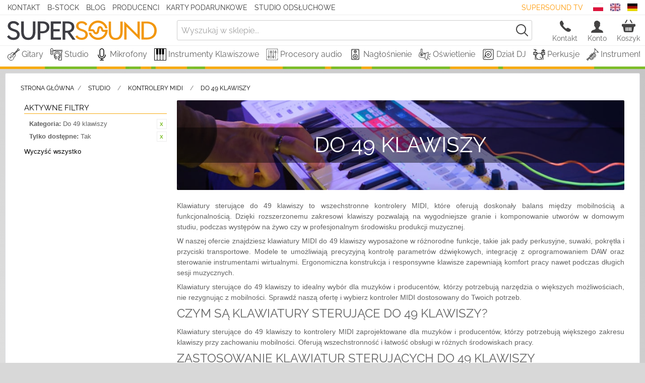

--- FILE ---
content_type: text/html; charset=UTF-8
request_url: https://supersound.pl/studio/kontrolery-midi/studio-do-49-klawiszy?is_available%5B0%5D=1321
body_size: 25480
content:
<!DOCTYPE html>
<!--[if lt IE 7 ]> <html lang="pl" id="top" class="no-js ie6"> <![endif]-->
<!--[if IE 7 ]>    <html lang="pl" id="top" class="no-js ie7"> <![endif]-->
<!--[if IE 8 ]>    <html lang="pl" id="top" class="no-js ie8"> <![endif]-->
<!--[if IE 9 ]>    <html lang="pl" id="top" class="no-js ie9"> <![endif]-->
<!--[if (gt IE 9)|!(IE)]><!--> <html lang="pl" id="top" class="no-js"> <!--<![endif]-->
<head>
<meta http-equiv="Content-Type" content="text/html; charset=utf-8" />
<title>Klawiatury Sterujące do 49 Klawiszy – Wszechstronność i mobilność – Supersound - Sklep muzyczny Supersound</title>
<meta name="description" content="Klawiatury sterujące do 49 klawiszy ➤ Wszechstronność i funkcjonalność ➤ Idealne do studia i na scenę ➤ Sprawdź ofertę ⚡" />
<meta property="og:description" content="Klawiatury sterujące do 49 klawiszy ➤ Wszechstronność i funkcjonalność ➤ Idealne do studia i na scenę ➤ Sprawdź ofertę ⚡" />
<meta property="og:url" content="https://supersound.pl/studio/kontrolery-midi/studio-do-49-klawiszy?is_available%5B0%5D=1321" />
<meta property="og:title" content="Klawiatury Sterujące do 49 Klawiszy – Wszechstronność i mobilność – Supersound | SUPERSOUND.PL" />
<meta name="keywords" content="" />
<meta name="robots" content="NOINDEX,FOLLOW" />
<link rel="icon" href="https://supersound.pl/media/favicon/default/sygnet-png.png" type="image/x-icon" />
<link rel="shortcut icon" href="https://supersound.pl/media/favicon/default/sygnet-png.png" type="image/x-icon" />
<link rel="preload" href="https://supersound.pl/skin/frontend/supertheme/default/fonts/slick/slick.woff" as="font" type="font/woff" crossorigin>
<link rel="preload" href="https://supersound.pl/skin/frontend/supertheme/default/fonts/raleway-v19-latin-ext-regular.woff2" as="font" type="font/woff2" crossorigin>
<link rel="preload" href="https://supersound.pl/skin/frontend/supertheme/default/fonts/raleway-v19-latin-ext-600.woff2" as="font" type="font/woff2" crossorigin>
<link rel="preload" href="https://supersound.pl/skin/frontend/supertheme/default/fonts/raleway-v19-latin-ext-300.woff2" as="font" type="font/woff2" crossorigin>
<link rel="stylesheet" href="https://supersound.pl/media/css_secure/5268b1c9dc7c8cab8ccedc6909bc3add.css?v=17" >
<link rel="stylesheet" href="https://supersound.pl/media/css_secure/18dd714e45e50f5d431be70dff46affa.css?v=17" media="all" >
<link rel="canonical" href="https://supersound.pl/studio/kontrolery-midi/studio-do-49-klawiszy">
<meta name="viewport" content="width=device-width, initial-scale=1, maximum-scale=1, user-scalable=0" />
                    <!-- BEGIN GOOGLE TAG MANAGER CODE -->
        <noscript><iframe src="https://www.googletagmanager.com/ns.html?id=GTM-54G2C9"
                          height="0" width="0" style="display:none;visibility:hidden"></iframe></noscript>
        <!-- END GOOGLE TAG MANAGER CODE -->
                        <!-- BEGIN GOOGLE ANALYTICS 4 CODE -->
        <!-- END GOOGLE ANALYTICS 4 CODE -->
<!--microsoft ads-->
<!-- Global site tag (gtag.js) - Google Ads: 1000050137 -->
</head>
<body class="catalog-category-view categorypath-studio-kontrolery-midi-studio-do-49-klawiszy category-studio-do-49-klawiszy">
    <div class="wrapper">
        <noscript>
        <div class="global-site-notice noscript">
            <div class="notice-inner">
                <p>
                    <strong>W twojej przeglądarce został zablokowany mechanizm skryptów JavaScript.</strong><br />
                    Musisz mieć włączony JavaScript w przeglądarce aby korzystać z funkcjonalności tej strony.                </p>
            </div>
        </div>
    </noscript>
    <div class="page">
<div class="hiding-header mobile_disabled">
    <div class="hh-container">
        <div class="hh-links">
                        <a href="https://supersound.pl/kontakt"
               class="superLink">Kontakt</a>
                        <a href="https://supersound.pl/b-stock/"
               class="superLink">B-STOCK</a>
                            <a href="https://supersound.pl/blog"
                   class="superLink">Blog</a>
                        <a href="https://supersound.pl/producenci"
               class="superLink">Producenci</a>
                            <a href="https://supersound.pl/karty-podarunkowe"
                   class="superLink">Karty podarunkowe</a>
                        <a href="https://supersound.pl/studio-odsluchowe"
               class="superLink">Studio odsłuchowe</a>
        </div>
        <div class="hh-store">
                <div class="form-language">
        <div class="desktop">
                                                            <a href="" hreflang="pl" alt="Change language to Polski">
                    <span class="flag flag-pl"></span>
                </a>
                                                            <a href="https://supersound.pl/eu/studio/kontrolery-midi/studio-do-49-klawiszy?is_available%5B0%5D=1321&amp;___from_store=pl" hreflang="en" alt="Change language to English">
                    <span class="flag flag-eu"></span>
                </a>
                                                            <a href="https://supersound.pl/de/studio/kontrolery-midi/studio-do-49-klawiszy?is_available%5B0%5D=1321&amp;___from_store=pl" hreflang="de" alt="Change language to Deutsch">
                    <span class="flag flag-de"></span>
                </a>
                    </div>
        <div class="mobile">
            <div class="ss-language-pick-dropdown" id="ss-lpd">
                <div class="ss-lpd-selected ss-lpd-entry">
                    <img class="ss-lpd-icon" src="https://supersound.pl/skin/frontend/supertheme/default/images/flags/pl.png" alt="pl"/>
                    <span class="ss-lpd-title">Polski</span>
                    <span class="ss-lpd-arrow">&#x25BC;</span>
                </div>
                <div class="ss-lpd-list">
                                                                                            <a href="" hreflang="pl">
                            <div class="ss-lpd-entry">
                                <img class="ss-lpd-icon" src="https://supersound.pl/skin/frontend/supertheme/default/images/flags/pl.png" alt="pl"/>
                                <span class="ss-lpd-title">Polski</span>
                            </div>
                        </a>
                                                                                            <a href="https://supersound.pl/eu/studio/kontrolery-midi/studio-do-49-klawiszy?is_available%5B0%5D=1321&amp;___from_store=pl" hreflang="en">
                            <div class="ss-lpd-entry">
                                <img class="ss-lpd-icon" src="https://supersound.pl/skin/frontend/supertheme/default/images/flags/eu.png" alt="eu"/>
                                <span class="ss-lpd-title">English</span>
                            </div>
                        </a>
                                                                                            <a href="https://supersound.pl/de/studio/kontrolery-midi/studio-do-49-klawiszy?is_available%5B0%5D=1321&amp;___from_store=pl" hreflang="de">
                            <div class="ss-lpd-entry">
                                <img class="ss-lpd-icon" src="https://supersound.pl/skin/frontend/supertheme/default/images/flags/de.png" alt="de"/>
                                <span class="ss-lpd-title">Deutsch</span>
                            </div>
                        </a>
                                    </div>
            </div>
        </div>
    </div>
                        <div class="store-language-container"></div>
        </div>
        <div class="hh-links" style="float: right;">
            <a href="https://www.youtube.com/channel/UCqhzt4iFRrSqzkuG-IpWi0Q" class="superLink"
               style="color: rgb(255, 152, 0) !important;margin-right: 10px;">
                Supersound TV
            </a>
        </div>
    </div>
</div>
<header id="header" class="page-header superPasek">
    <div class="page-header-container">
        <a class="logo" href="https://supersound.pl/">
            <img src="https://supersound.pl/skin/frontend/supertheme/default/images/superLogo.svg" alt="Supersound Logo" class="large" height="50" width="300" />
            <img src="https://supersound.pl/skin/frontend/supertheme/default/images/superLogo.svg" alt="Supersound Logo" class="small" height="26" width="200" />
        </a>
                <div class="store-language-container"></div>
        <!-- Search -->
        <div id="header-search" class="skip-content">
<form id="search_mini_form" action="https://supersound.pl/catalogsearch/result/" method="get">
    <div class="input-box">
        <label for="search">Szukaj:</label>
        <input id="search" type="search" name="q" value="" class="input-text required-entry" maxlength="128" placeholder="Wyszukaj w sklepie..." />
        <button type="submit" title="Szukaj" class="button search-button"><span><span>Szukaj</span></span></button>
        <input type="hidden" name="order" value="relevance" />
    </div>
    <div id="search_autocomplete" class="search-autocomplete"></div>
</form>
        </div>
        <!-- Contact -->
        <div id="header-contact" class="skip-content">
            <a href="#"  data-target-element="#header-contact-content"
               class="skip-link skip-contact">
                <span class="icon"></span>
                <span class="label">Kontakt</span>
            </a>
        </div>
        <div class="account-cart-wrapper duze">
            <a href="https://supersound.pl/customer/account/" data-target-element="#header-account"
               class="skip-link skip-account">
                <span class="icon"></span>
                <span class="label">Konto</span>
            </a>
            <!-- Cart -->
            <div class="header-minicart">
<a href="https://supersound.pl/checkout/cart/" data-target-element="#header-cart" class="skip-link skip-cart  no-count">
    <span class="icon"></span>
    <span class="label">Koszyk</span>
    <span class="count">0</span>
</a>
<div id="header-cart" class="block block-cart skip-content">
<div id="minicart-error-message" class="minicart-message"></div>
<div id="minicart-success-message" class="minicart-message"></div>
<div class="minicart-wrapper">
    <p class="block-subtitle">
        Ostatnio dodane produkty        <a class="close skip-link-close" href="#" title="Zamknij">&times;</a>
    </p>
                    <p class="empty">Nie masz produktów w koszyku.</p>
    </div>
</div>
            </div>
        </div>
        <!-- Skip Links -->
        <div class="skip-links">
            <a href="#header-nav" class="skip-link skip-nav">
                <span class="icon"></span>
                <span class="label">Kategorie</span>
            </a>
            <a href="#header-search" class="skip-link skip-search">
                <span class="icon"></span>
                <span class="label">Szukaj</span>
            </a>
            <div class="account-cart-wrapper male">
                <a href="https://supersound.pl/customer/account/"
                   data-target-element="#header-account" class="skip-link skip-account">
                    <span class="icon"></span>
                    <span class="label">Konto</span>
                </a>
                <!-- Cart -->
                <div class="header-minicart">
<a href="https://supersound.pl/checkout/cart/" data-target-element="#header-cart" class="skip-link skip-cart  no-count">
    <span class="icon"></span>
    <span class="label">Koszyk</span>
    <span class="count">0</span>
</a>
<div id="header-cart" class="block block-cart skip-content">
<div id="minicart-error-message" class="minicart-message"></div>
<div id="minicart-success-message" class="minicart-message"></div>
<div class="minicart-wrapper">
    <p class="block-subtitle">
        Ostatnio dodane produkty        <a class="close skip-link-close" href="#" title="Zamknij">&times;</a>
    </p>
                    <p class="empty">Nie masz produktów w koszyku.</p>
    </div>
</div>
                </div>
            </div>
        </div>
        <div id="header-nav" class="skip-content">
    <nav id="nav">
        <ol class="nav-primary">
            <li  class="level0 nav-1 first parent"><a href="https://supersound.pl/gitary" class="level0 has-children">Gitary</a><ul class="level0"><li class="level1 view-all"><a class="level1" href="https://supersound.pl/gitary">Zobacz wszystko Gitary</a></li><li  class="level1 nav-1-1 first parent"><a href="https://supersound.pl/gitary/elektryczne" class="level1 has-children">Gitary Elektryczne</a><ul class="level1"><li class="level2 view-all"><a class="level2" href="https://supersound.pl/gitary/elektryczne">Zobacz wszystko Gitary Elektryczne</a></li><li  class="level2 nav-1-1-1 first"><a href="https://supersound.pl/gitary/elektryczne/1004-stratocaster" class="level2 ">Stratocaster</a></li><li  class="level2 nav-1-1-2"><a href="https://supersound.pl/gitary/elektryczne/1005-telecaster" class="level2 ">Telecaster</a></li><li  class="level2 nav-1-1-3"><a href="https://supersound.pl/gitary/elektryczne/1006-superstrat" class="level2 ">Superstrat</a></li><li  class="level2 nav-1-1-4"><a href="https://supersound.pl/gitary/elektryczne/1007-les-paul" class="level2 ">Les Paul</a></li><li  class="level2 nav-1-1-5"><a href="https://supersound.pl/gitary/elektryczne/1008-double-cut" class="level2 ">Double Cut</a></li><li  class="level2 nav-1-1-6"><a href="https://supersound.pl/gitary/elektryczne/1009-model-heavy" class="level2 ">Model Heavy</a></li><li  class="level2 nav-1-1-7"><a href="https://supersound.pl/gitary/elektryczne/1011-model-hollowbody" class="level2 ">Model Hollowbody</a></li><li  class="level2 nav-1-1-8"><a href="https://supersound.pl/gitary/elektryczne/1012-gitary-7-i-8-strunowe" class="level2 ">Gitary 7 i 8 strunowe</a></li><li  class="level2 nav-1-1-9"><a href="https://supersound.pl/gitary/elektryczne/1013-gitary-dla-leworecznych" class="level2 ">Gitary Dla Leworęcznych</a></li><li  class="level2 nav-1-1-10"><a href="https://supersound.pl/gitary/elektryczne/1014-gitara-barytonowa" class="level2 ">Gitara Barytonowa</a></li><li  class="level2 nav-1-1-11 last"><a href="https://supersound.pl/gitary/elektryczne/1093-pozostale" class="level2 ">Pozostałe</a></li></ul></li><li  class="level1 nav-1-2 parent"><a href="https://supersound.pl/gitary/classical-guitars" class="level1 has-children">Gitary Klasyczne</a><ul class="level1"><li class="level2 view-all"><a class="level2" href="https://supersound.pl/gitary/classical-guitars">Zobacz wszystko Gitary Klasyczne</a></li><li  class="level2 nav-1-2-1 first"><a href="https://supersound.pl/gitary/classical-guitars/1016-gitary-klasyczne-1-4" class="level2 ">Gitary Klasyczne 1/4</a></li><li  class="level2 nav-1-2-2"><a href="https://supersound.pl/gitary/classical-guitars/1017-gitary-klasyczne-1-2" class="level2 ">Gitary Klasyczne 1/2</a></li><li  class="level2 nav-1-2-3"><a href="https://supersound.pl/gitary/classical-guitars/1018-gitary-klasyczne-3-4" class="level2 ">Gitary Klasyczne 3/4</a></li><li  class="level2 nav-1-2-4"><a href="https://supersound.pl/gitary/classical-guitars/1019-gitary-klasyczne-7-8" class="level2 ">Gitary Klasyczne 7/8</a></li><li  class="level2 nav-1-2-5"><a href="https://supersound.pl/gitary/classical-guitars/1020-gitary-klasyczne-4-4" class="level2 ">Gitary Klasyczne 4/4</a></li><li  class="level2 nav-1-2-6"><a href="https://supersound.pl/gitary/classical-guitars/1021-gitary-elektroklasyczne" class="level2 ">Gitary Elektroklasyczne</a></li><li  class="level2 nav-1-2-7 last"><a href="https://supersound.pl/gitary/classical-guitars/1022-gitary-klasyczne-dla-leworecznych" class="level2 ">Gitary Klasyczne Dla Leworęcznych</a></li></ul></li><li  class="level1 nav-1-3 parent"><a href="https://supersound.pl/gitary/akustyczne" class="level1 has-children">Gitary Akustyczne</a><ul class="level1"><li class="level2 view-all"><a class="level2" href="https://supersound.pl/gitary/akustyczne">Zobacz wszystko Gitary Akustyczne</a></li><li  class="level2 nav-1-3-1 first"><a href="https://supersound.pl/gitary/akustyczne/1024-gitary-dreadnought" class="level2 ">Gitary Dreadnought</a></li><li  class="level2 nav-1-3-2"><a href="https://supersound.pl/gitary/akustyczne/1025-grand-auditorium" class="level2 ">Grand Auditorium</a></li><li  class="level2 nav-1-3-3"><a href="https://supersound.pl/gitary/akustyczne/1026-gitara-jumbo" class="level2 ">Gitara Jumbo</a></li><li  class="level2 nav-1-3-4"><a href="https://supersound.pl/gitary/akustyczne/1027-gitary-akustyczne-12-strunowe" class="level2 ">Gitary Akustyczne 12-strunowe</a></li><li  class="level2 nav-1-3-5"><a href="https://supersound.pl/gitary/akustyczne/1028-gitary-elektroakustyczne" class="level2 ">Gitary Elektroakustyczne</a></li><li  class="level2 nav-1-3-6"><a href="https://supersound.pl/gitary/akustyczne/1029-gitary-parlour" class="level2 ">Gitary Parlour</a></li><li  class="level2 nav-1-3-7 last"><a href="https://supersound.pl/gitary/akustyczne/1030-gitary-akustyczne-dla-leworecznych" class="level2 ">Gitary Akustyczne dla Leworęcznych</a></li></ul></li><li  class="level1 nav-1-4 parent"><a href="https://supersound.pl/gitary/basowe" class="level1 has-children">Gitary Basowe</a><ul class="level1"><li class="level2 view-all"><a class="level2" href="https://supersound.pl/gitary/basowe">Zobacz wszystko Gitary Basowe</a></li><li  class="level2 nav-1-4-1 first"><a href="https://supersound.pl/gitary/basowe/1033-4-strunowe-basy-elektryczne" class="level2 ">4-strunowe Basy Elektryczne</a></li><li  class="level2 nav-1-4-2"><a href="https://supersound.pl/gitary/basowe/1034-5-strunowe-basy-elektryczne" class="level2 ">5-strunowe Basy Elektryczne</a></li><li  class="level2 nav-1-4-3 last"><a href="https://supersound.pl/gitary/basowe/1035-gitary-basowe-akustyczne" class="level2 ">Gitary basowe akustyczne</a></li></ul></li><li  class="level1 nav-1-5 parent"><a href="https://supersound.pl/gitary/ukulele" class="level1 has-children">Ukulele</a><ul class="level1"><li class="level2 view-all"><a class="level2" href="https://supersound.pl/gitary/ukulele">Zobacz wszystko Ukulele</a></li><li  class="level2 nav-1-5-1 first"><a href="https://supersound.pl/gitary/ukulele/1037-ukulele-sopranowe" class="level2 ">Ukulele Sopranowe</a></li><li  class="level2 nav-1-5-2"><a href="https://supersound.pl/gitary/ukulele/1038-ukulele-koncertowe" class="level2 ">Ukulele Koncertowe</a></li><li  class="level2 nav-1-5-3"><a href="https://supersound.pl/gitary/ukulele/1040-ukulele-tenorowe" class="level2 ">Ukulele Tenorowe</a></li><li  class="level2 nav-1-5-4 last"><a href="https://supersound.pl/gitary/ukulele/1039-ukulele-barytonowe" class="level2 ">Ukulele Barytonowe</a></li></ul></li><li  class="level1 nav-1-6 parent"><a href="https://supersound.pl/gitary/instrumenty-smyczkowe" class="level1 has-children">Pozostałe Instrumenty strunowe/smyczkowe</a><ul class="level1"><li class="level2 view-all"><a class="level2" href="https://supersound.pl/gitary/instrumenty-smyczkowe">Zobacz wszystko Pozostałe Instrumenty strunowe/smyczkowe</a></li><li  class="level2 nav-1-6-1 first"><a href="https://supersound.pl/gitary/instrumenty-smyczkowe/1042-skrzypce-4-4" class="level2 ">Skrzypce 4/4</a></li><li  class="level2 nav-1-6-2"><a href="https://supersound.pl/gitary/instrumenty-smyczkowe/1043-skrzypce-3-4" class="level2 ">Skrzypce 3/4</a></li><li  class="level2 nav-1-6-3"><a href="https://supersound.pl/gitary/instrumenty-smyczkowe/1044-skrzypce-1-2-i-1-4" class="level2 ">Skrzypce 1/2 i 1/4</a></li><li  class="level2 nav-1-6-4"><a href="https://supersound.pl/gitary/instrumenty-smyczkowe/1045-skrzypce-elektryczne" class="level2 ">Skrzypce Elektryczne</a></li><li  class="level2 nav-1-6-5"><a href="https://supersound.pl/gitary/instrumenty-smyczkowe/1046-banjo" class="level2 ">Banjo</a></li><li  class="level2 nav-1-6-6"><a href="https://supersound.pl/gitary/instrumenty-smyczkowe/1047-mandolina" class="level2 ">Mandolina</a></li><li  class="level2 nav-1-6-7"><a href="https://supersound.pl/gitary/instrumenty-smyczkowe/1048-kontrabas" class="level2 ">Kontrabas</a></li><li  class="level2 nav-1-6-8"><a href="https://supersound.pl/gitary/instrumenty-smyczkowe/1049-wiolonczela" class="level2 ">Wiolonczela</a></li><li  class="level2 nav-1-6-9"><a href="https://supersound.pl/gitary/instrumenty-smyczkowe/1050-altowka" class="level2 ">Altówka</a></li><li  class="level2 nav-1-6-10 last"><a href="https://supersound.pl/gitary/instrumenty-smyczkowe/1101-smyczki" class="level2 ">Smyczki</a></li></ul></li><li  class="level1 nav-1-7 parent"><a href="https://supersound.pl/gitary/wzmacniacze-gitarowe" class="level1 has-children">Wzmacniacze gitarowe</a><ul class="level1"><li class="level2 view-all"><a class="level2" href="https://supersound.pl/gitary/wzmacniacze-gitarowe">Zobacz wszystko Wzmacniacze gitarowe</a></li><li  class="level2 nav-1-7-1 first"><a href="https://supersound.pl/gitary/wzmacniacze-gitarowe/1052-combo-gitarowe" class="level2 ">Combo Gitarowe </a></li><li  class="level2 nav-1-7-2"><a href="https://supersound.pl/gitary/wzmacniacze-gitarowe/1054-combo-akustyczne" class="level2 ">Combo Akustyczne</a></li><li  class="level2 nav-1-7-3"><a href="https://supersound.pl/gitary/wzmacniacze-gitarowe/1100-combo-basowe" class="level2 ">Combo Basowe</a></li><li  class="level2 nav-1-7-4"><a href="https://supersound.pl/gitary/wzmacniacze-gitarowe/1055-glowy-gitarowe" class="level2 ">Głowy Gitarowe</a></li><li  class="level2 nav-1-7-5"><a href="https://supersound.pl/gitary/wzmacniacze-gitarowe/1056-kolumny-i-glosniki-gitarowe" class="level2 ">Kolumny i Głośniki Gitarowe</a></li><li  class="level2 nav-1-7-6"><a href="https://supersound.pl/gitary/wzmacniacze-gitarowe/1053-przedwzmacniacze" class="level2 ">Przedwzmacniacze</a></li><li  class="level2 nav-1-7-7"><a href="https://supersound.pl/gitary/wzmacniacze-gitarowe/1093-mobilne-comba-gitarowe" class="level2 ">Mobilne Comba Gitarowe</a></li><li  class="level2 nav-1-7-8 last"><a href="https://supersound.pl/gitary/wzmacniacze-gitarowe/1102-gitarowe-wzmacniacze-sluchawkowe" class="level2 ">Gitarowe Wzmacniacze Słuchawkowe</a></li></ul></li><li  class="level1 nav-1-8 parent"><a href="https://supersound.pl/gitary/struny" class="level1 has-children">Struny</a><ul class="level1"><li class="level2 view-all"><a class="level2" href="https://supersound.pl/gitary/struny">Zobacz wszystko Struny</a></li><li  class="level2 nav-1-8-1 first"><a href="https://supersound.pl/gitary/struny/1058-struny-do-gitary-elektrycznej" class="level2 ">Struny Do Gitary Elektrycznej</a></li><li  class="level2 nav-1-8-2"><a href="https://supersound.pl/gitary/struny/1059-struny-do-gitary-akustycznej" class="level2 ">Struny Do Gitary Akustycznej</a></li><li  class="level2 nav-1-8-3"><a href="https://supersound.pl/gitary/struny/1060-struny-do-gitary-klasycznej" class="level2 ">Struny Do Gitary Klasycznej</a></li><li  class="level2 nav-1-8-4"><a href="https://supersound.pl/gitary/struny/1061-struny-do-gitary-basowej" class="level2 ">Struny Do Gitary Basowej</a></li><li  class="level2 nav-1-8-5"><a href="https://supersound.pl/gitary/struny/1062-struny-do-skrzypiec" class="level2 ">Struny Do Skrzypiec</a></li><li  class="level2 nav-1-8-6"><a href="https://supersound.pl/gitary/struny/1063-struny-do-ukulele" class="level2 ">Struny Do Ukulele</a></li><li  class="level2 nav-1-8-7 last"><a href="https://supersound.pl/gitary/struny/1064-pozostale" class="level2 ">Pozostałe</a></li></ul></li><li  class="level1 nav-1-9 parent"><a href="https://supersound.pl/gitary/efekty-gitarowe" class="level1 has-children">Efekty Gitarowe</a><ul class="level1"><li class="level2 view-all"><a class="level2" href="https://supersound.pl/gitary/efekty-gitarowe">Zobacz wszystko Efekty Gitarowe</a></li><li  class="level2 nav-1-9-1 first"><a href="https://supersound.pl/gitary/efekty-gitarowe/1066-multiefekty" class="level2 ">Multiefekty</a></li><li  class="level2 nav-1-9-2"><a href="https://supersound.pl/gitary/efekty-gitarowe/1067-delay" class="level2 ">Delay/ Reverb</a></li><li  class="level2 nav-1-9-3"><a href="https://supersound.pl/gitary/efekty-gitarowe/1068-chorus-flanger-phaser" class="level2 ">Chorus/Flanger/Phaser</a></li><li  class="level2 nav-1-9-4"><a href="https://supersound.pl/gitary/efekty-gitarowe/1069-przestery" class="level2 ">Przestery</a></li><li  class="level2 nav-1-9-5"><a href="https://supersound.pl/gitary/efekty-gitarowe/1070-wah-wah" class="level2 ">Wah Wah</a></li><li  class="level2 nav-1-9-6"><a href="https://supersound.pl/gitary/efekty-gitarowe/1071-loopery" class="level2 ">Loopery</a></li><li  class="level2 nav-1-9-7"><a href="https://supersound.pl/gitary/efekty-gitarowe/1073-efekty-do-gitary-basowej" class="level2 ">Efekty Do Gitary Basowej</a></li><li  class="level2 nav-1-9-8"><a href="https://supersound.pl/gitary/efekty-gitarowe/1074-pedal-volume-ekspresji" class="level2 ">Pedał Volume/Ekspresji</a></li><li  class="level2 nav-1-9-9"><a href="https://supersound.pl/gitary/efekty-gitarowe/1094-zasilacze-do-efektow" class="level2 ">Zasilacze do efektów</a></li><li  class="level2 nav-1-9-10 last"><a href="https://supersound.pl/gitary/efekty-gitarowe/1072-pozostale" class="level2 ">Pozostałe</a></li></ul></li><li  class="level1 nav-1-10 parent"><a href="https://supersound.pl/gitary/1075-akcesoria" class="level1 has-children">Akcesoria</a><ul class="level1"><li class="level2 view-all"><a class="level2" href="https://supersound.pl/gitary/1075-akcesoria">Zobacz wszystko Akcesoria</a></li><li  class="level2 nav-1-10-1 first"><a href="https://supersound.pl/gitary/1075-akcesoria/1076-pokrowce-do-gitary-akustycznej" class="level2 ">Pokrowce Do Gitary Akustycznej</a></li><li  class="level2 nav-1-10-2"><a href="https://supersound.pl/gitary/1075-akcesoria/1077-pokrowce-do-gitary-klasycznej" class="level2 ">Pokrowce Do Gitary Klasycznej</a></li><li  class="level2 nav-1-10-3"><a href="https://supersound.pl/gitary/1075-akcesoria/1078-pokrowce-do-gitary-elektrycznej-i-basowej" class="level2 ">Pokrowce Do Gitary Elektrycznej i Basowej</a></li><li  class="level2 nav-1-10-4"><a href="https://supersound.pl/gitary/1075-akcesoria/1079-futeral-do-gitary-klasycznej" class="level2 ">Futerał Do Gitary Klasycznej</a></li><li  class="level2 nav-1-10-5"><a href="https://supersound.pl/gitary/1075-akcesoria/1080-futeral-do-gitary-akustycznej" class="level2 ">Futerał Do Gitary Akustycznej</a></li><li  class="level2 nav-1-10-6"><a href="https://supersound.pl/gitary/1075-akcesoria/1081-futeral-do-gitary-elektrycznej-i-basowej" class="level2 ">Futerał Do Gitary Elektrycznej i Basowej</a></li><li  class="level2 nav-1-10-7"><a href="https://supersound.pl/gitary/1075-akcesoria/1105-pozostale-futeraly" class="level2 ">Pozostałe futerały</a></li><li  class="level2 nav-1-10-8"><a href="https://supersound.pl/gitary/1075-akcesoria/1082-przetworniki" class="level2 ">Przetworniki</a></li><li  class="level2 nav-1-10-9"><a href="https://supersound.pl/gitary/1075-akcesoria/1083-systemy-bezprzewodowe" class="level2 ">Systemy Bezprzewodowe</a></li><li  class="level2 nav-1-10-10"><a href="https://supersound.pl/gitary/1075-akcesoria/1084-statywy-uchwyty-scienne" class="level2 ">Statywy/Uchwyty Ścienne</a></li><li  class="level2 nav-1-10-11"><a href="https://supersound.pl/gitary/1075-akcesoria/1085-kostki" class="level2 ">Kostki</a></li><li  class="level2 nav-1-10-12"><a href="https://supersound.pl/gitary/1075-akcesoria/1086-kable-instrumentalne" class="level2 ">Kable Instrumentalne</a></li><li  class="level2 nav-1-10-13"><a href="https://supersound.pl/gitary/1075-akcesoria/1087-slidy" class="level2 ">Slidy</a></li><li  class="level2 nav-1-10-14"><a href="https://supersound.pl/gitary/1075-akcesoria/1088-kapodastry" class="level2 ">Kapodastry</a></li><li  class="level2 nav-1-10-15"><a href="https://supersound.pl/gitary/1075-akcesoria/1089-srodki-czyszczace" class="level2 ">Środki Czyszczące</a></li><li  class="level2 nav-1-10-16"><a href="https://supersound.pl/gitary/1075-akcesoria/1090-tunery" class="level2 ">Tunery</a></li><li  class="level2 nav-1-10-17"><a href="https://supersound.pl/gitary/1075-akcesoria/1091-paski" class="level2 ">Paski</a></li><li  class="level2 nav-1-10-18"><a href="https://supersound.pl/gitary/1075-akcesoria/1094-podnozki-gitarowe" class="level2 ">Podnóżki gitarowe</a></li><li  class="level2 nav-1-10-19"><a href="https://supersound.pl/gitary/1075-akcesoria/1093-pokrowce-na-ululele" class="level2 ">Pokrowce na ukulele</a></li><li  class="level2 nav-1-10-20"><a href="https://supersound.pl/gitary/1075-akcesoria/1100-metronomy" class="level2 ">Metronomy</a></li><li  class="level2 nav-1-10-21"><a href="https://supersound.pl/gitary/1075-akcesoria/1103-kalafonie" class="level2 ">Kalafonie</a></li><li  class="level2 nav-1-10-22 last"><a href="https://supersound.pl/gitary/1075-akcesoria/1092-pozostale" class="level2 ">Pozostałe</a></li></ul></li><li  class="level1 nav-1-11 last"><a href="https://supersound.pl/gitary/guitars-set" class="level1 ">Zestawy Gitarowe</a></li></ul></li><li  class="level0 nav-2 active parent"><a href="https://supersound.pl/studio" class="level0 has-children">Studio</a><ul class="level0"><li class="level1 view-all"><a class="level1" href="https://supersound.pl/studio">Zobacz wszystko Studio</a></li><li  class="level1 nav-2-1 first parent"><a href="https://supersound.pl/studio/interfejsy-audio" class="level1 has-children">Interfejsy Audio</a><ul class="level1"><li class="level2 view-all"><a class="level2" href="https://supersound.pl/studio/interfejsy-audio">Zobacz wszystko Interfejsy Audio</a></li><li  class="level2 nav-2-1-1 first"><a href="https://supersound.pl/studio/interfejsy-audio/usb" class="level2 ">USB</a></li><li  class="level2 nav-2-1-2"><a href="https://supersound.pl/studio/interfejsy-audio/thunderbolt-i-inne" class="level2 ">Thunderbolt i inne</a></li><li  class="level2 nav-2-1-3"><a href="https://supersound.pl/studio/interfejsy-audio/interfejsy-midi" class="level2 ">Interfejsy MIDI</a></li><li  class="level2 nav-2-1-4 last"><a href="https://supersound.pl/studio/interfejsy-audio/zestawy" class="level2 ">Zestawy</a></li></ul></li><li  class="level1 nav-2-2 parent"><a href="https://supersound.pl/studio/monitory-odsluchowe" class="level1 has-children">Monitory Odsłuchowe</a><ul class="level1"><li class="level2 view-all"><a class="level2" href="https://supersound.pl/studio/monitory-odsluchowe">Zobacz wszystko Monitory Odsłuchowe</a></li><li  class="level2 nav-2-2-1 first"><a href="https://supersound.pl/studio/monitory-odsluchowe/bliskiego-pola" class="level2 ">Bliskiego Pola</a></li><li  class="level2 nav-2-2-2"><a href="https://supersound.pl/studio/monitory-odsluchowe/sredniego-pola" class="level2 ">Średniego Pola</a></li><li  class="level2 nav-2-2-3"><a href="https://supersound.pl/studio/monitory-odsluchowe/subwoofery" class="level2 ">Subwoofery</a></li><li  class="level2 nav-2-2-4 last"><a href="https://supersound.pl/studio/monitory-odsluchowe/zestawy" class="level2 ">Zestawy</a></li></ul></li><li  class="level1 nav-2-3 parent"><a href="https://supersound.pl/studio/mikrofony-studyjne" class="level1 has-children">Mikrofony Studyjne</a><ul class="level1"><li class="level2 view-all"><a class="level2" href="https://supersound.pl/studio/mikrofony-studyjne">Zobacz wszystko Mikrofony Studyjne</a></li><li  class="level2 nav-2-3-1 first"><a href="https://supersound.pl/studio/mikrofony-studyjne/mikrofony-pojemnosciowe" class="level2 ">Mikrofony Pojemnościowe</a></li><li  class="level2 nav-2-3-2"><a href="https://supersound.pl/studio/mikrofony-studyjne/mikrofony-wstegowe" class="level2 ">Mikrofony Wstęgowe</a></li><li  class="level2 nav-2-3-3 last"><a href="https://supersound.pl/studio/mikrofony-studyjne/zestawy" class="level2 ">Zestawy</a></li></ul></li><li  class="level1 nav-2-4 parent"><a href="https://supersound.pl/studio/oprogramowanie" class="level1 has-children">Oprogramowanie</a><ul class="level1"><li class="level2 view-all"><a class="level2" href="https://supersound.pl/studio/oprogramowanie">Zobacz wszystko Oprogramowanie</a></li><li  class="level2 nav-2-4-1 first"><a href="https://supersound.pl/studio/oprogramowanie/samodzielne-programy-daw" class="level2 ">Samodzielne Programy DAW</a></li><li  class="level2 nav-2-4-2"><a href="https://supersound.pl/studio/oprogramowanie/aktualizacje-programow-daw" class="level2 ">Aktualizacje Programów DAW</a></li><li  class="level2 nav-2-4-3"><a href="https://supersound.pl/studio/oprogramowanie/sample-i-instrumenty-wirtualne" class="level2 ">Sample i Instrumenty Wirtualne</a></li><li  class="level2 nav-2-4-4"><a href="https://supersound.pl/studio/oprogramowanie/kursy" class="level2 ">Kursy Online</a></li><li  class="level2 nav-2-4-5 last"><a href="https://supersound.pl/studio/oprogramowanie/klucze-autoryzacji-oprogramowania" class="level2 ">Klucze autoryzacji oprogramowania</a></li></ul></li><li  class="level1 nav-2-5"><a href="https://supersound.pl/studio/przedwzmacniacze-mikrofonowe" class="level1 ">Przedwzmacniacze Mikrofonowe</a></li><li  class="level1 nav-2-6"><a href="https://supersound.pl/studio/rejestratory" class="level1 ">Rejestratory</a></li><li  class="level1 nav-2-7 parent"><a href="https://supersound.pl/studio/sluchawki" class="level1 has-children">Słuchawki</a><ul class="level1"><li class="level2 view-all"><a class="level2" href="https://supersound.pl/studio/sluchawki">Zobacz wszystko Słuchawki</a></li><li  class="level2 nav-2-7-1 first"><a href="https://supersound.pl/studio/sluchawki/otwarte" class="level2 ">Otwarte</a></li><li  class="level2 nav-2-7-2"><a href="https://supersound.pl/studio/sluchawki/polotwarte" class="level2 ">Półotwarte</a></li><li  class="level2 nav-2-7-3"><a href="https://supersound.pl/studio/sluchawki/zamkniete" class="level2 ">Zamknięte</a></li><li  class="level2 nav-2-7-4"><a href="https://supersound.pl/studio/sluchawki/hi-fi" class="level2 ">Hi-Fi</a></li><li  class="level2 nav-2-7-5"><a href="https://supersound.pl/studio/sluchawki/douszne" class="level2 ">Douszne</a></li><li  class="level2 nav-2-7-6"><a href="https://supersound.pl/studio/sluchawki/bezprzewodowe" class="level2 ">Bezprzewodowe</a></li><li  class="level2 nav-2-7-7"><a href="https://supersound.pl/studio/sluchawki/sluchawki-nauszne" class="level2 ">Słuchawki nauszne</a></li><li  class="level2 nav-2-7-8"><a href="https://supersound.pl/studio/sluchawki/sluchawki-z-mikrofonem" class="level2 ">Słuchawki z mikrofonem</a></li><li  class="level2 nav-2-7-9 last"><a href="https://supersound.pl/studio/sluchawki/akcesoria-i-wzmaniacze-sluchawkowe" class="level2 ">Akcesoria i Wzmacniacze Słuchawkowe</a></li></ul></li><li  class="level1 nav-2-8 parent"><a href="https://supersound.pl/studio/syntezatory-muzyczne" class="level1 has-children">Syntezatory</a><ul class="level1"><li class="level2 view-all"><a class="level2" href="https://supersound.pl/studio/syntezatory-muzyczne">Zobacz wszystko Syntezatory</a></li><li  class="level2 nav-2-8-1 first"><a href="https://supersound.pl/studio/syntezatory-muzyczne/samplery" class="level2 ">Samplery</a></li><li  class="level2 nav-2-8-2"><a href="https://supersound.pl/studio/syntezatory-muzyczne/syntezatory" class="level2 ">Syntezatory</a></li><li  class="level2 nav-2-8-3"><a href="https://supersound.pl/studio/syntezatory-muzyczne/moduly-dzwiekowe" class="level2 ">Moduły dźwiękowe</a></li><li  class="level2 nav-2-8-4"><a href="https://supersound.pl/studio/syntezatory-muzyczne/automaty-perkusyjne" class="level2 ">Automaty perkusyjne</a></li><li  class="level2 nav-2-8-5 last"><a href="https://supersound.pl/studio/syntezatory-muzyczne/akcesoria-do-syntezatorow" class="level2 ">Akcesoria do Syntezatorów</a></li></ul></li><li  class="level1 nav-2-9"><a href="https://supersound.pl/studio/streaming" class="level1 ">Streaming</a></li><li  class="level1 nav-2-10 active parent"><a href="https://supersound.pl/studio/kontrolery-midi" class="level1 has-children">Kontrolery MIDI</a><ul class="level1"><li class="level2 view-all"><a class="level2" href="https://supersound.pl/studio/kontrolery-midi">Zobacz wszystko Kontrolery MIDI</a></li><li  class="level2 nav-2-10-1 first"><a href="https://supersound.pl/studio/kontrolery-midi/studio-do-25-klawiszy" class="level2 ">Do 25 klawiszy</a></li><li  class="level2 nav-2-10-2 active"><a href="https://supersound.pl/studio/kontrolery-midi/studio-do-49-klawiszy" class="level2 ">Do 49 klawiszy</a></li><li  class="level2 nav-2-10-3"><a href="https://supersound.pl/studio/kontrolery-midi/studio-do-61-klawiszy" class="level2 ">Do 61 klawiszy</a></li><li  class="level2 nav-2-10-4"><a href="https://supersound.pl/studio/kontrolery-midi/studio-do-88-klawiszy" class="level2 ">Do 88 klawiszy</a></li><li  class="level2 nav-2-10-5"><a href="https://supersound.pl/studio/kontrolery-midi/studio-pozostale" class="level2 ">Pozostałe Kontrolery MIDI/USB</a></li><li  class="level2 nav-2-10-6"><a href="https://supersound.pl/studio/kontrolery-midi/studio-zestawy" class="level2 ">Zestawy</a></li><li  class="level2 nav-2-10-7 last"><a href="https://supersound.pl/studio/kontrolery-midi/studio-akcesoria" class="level2 ">Akcesoria</a></li></ul></li><li  class="level1 nav-2-11"><a href="https://supersound.pl/studio/konwertery-audio" class="level1 ">Konwertery audio</a></li><li  class="level1 nav-2-12 parent"><a href="https://supersound.pl/studio/akcesoria" class="level1 has-children">Akcesoria</a><ul class="level1"><li class="level2 view-all"><a class="level2" href="https://supersound.pl/studio/akcesoria">Zobacz wszystko Akcesoria</a></li><li  class="level2 nav-2-12-1 first"><a href="https://supersound.pl/studio/akcesoria/kabiny-i-podkladki-akustyczne" class="level2 ">Kabiny i Podkładki Akustyczne</a></li><li  class="level2 nav-2-12-2"><a href="https://supersound.pl/studio/akcesoria/studio-statywy" class="level2 ">Statywy</a></li><li  class="level2 nav-2-12-3 parent"><a href="https://supersound.pl/studio/akcesoria/studio-kable" class="level2 has-children">Kable </a><ul class="level2"><li class="level3 view-all"><a class="level3" href="https://supersound.pl/studio/akcesoria/studio-kable">Zobacz wszystko Kable </a></li><li  class="level3 nav-2-12-3-1 first"><a href="https://supersound.pl/studio/akcesoria/studio-kable/studio-kable-mikrofonowe" class="level3 ">Kable Mikrofonowe</a></li><li  class="level3 nav-2-12-3-2"><a href="https://supersound.pl/studio/akcesoria/studio-kable/studio-kable-instrumentalne" class="level3 ">Kable Instrumentalne</a></li><li  class="level3 nav-2-12-3-3 last"><a href="https://supersound.pl/studio/akcesoria/studio-kable/studio-kable-audio-i-inne" class="level3 ">Kable Audio i Inne</a></li></ul></li><li  class="level2 nav-2-12-4"><a href="https://supersound.pl/studio/akcesoria/kontrolery-odsluchowe" class="level2 ">Kontrolery Odsłuchowe</a></li><li  class="level2 nav-2-12-5 last"><a href="https://supersound.pl/studio/akcesoria/casy-i-pokrywy-na-sprzet-studyjny" class="level2 ">Casy i Pokrywy Na Sprzęt Studyjny</a></li></ul></li><li  class="level1 nav-2-13 last"><a href="https://supersound.pl/studio/studio-pozostale-elementy" class="level1 ">Pozostałe</a></li></ul></li><li  class="level0 nav-3 parent"><a href="https://supersound.pl/mikrofony" class="level0 has-children">Mikrofony</a><ul class="level0"><li class="level1 view-all"><a class="level1" href="https://supersound.pl/mikrofony">Zobacz wszystko Mikrofony</a></li><li  class="level1 nav-3-1 first parent"><a href="https://supersound.pl/mikrofony/mikrofony-wokalowe-sceniczne" class="level1 has-children">Mikrofony Wokalowe Sceniczne</a><ul class="level1"><li class="level2 view-all"><a class="level2" href="https://supersound.pl/mikrofony/mikrofony-wokalowe-sceniczne">Zobacz wszystko Mikrofony Wokalowe Sceniczne</a></li><li  class="level2 nav-3-1-1 first"><a href="https://supersound.pl/mikrofony/mikrofony-wokalowe-sceniczne/dynamiczne" class="level2 ">Dynamiczne</a></li><li  class="level2 nav-3-1-2"><a href="https://supersound.pl/mikrofony/mikrofony-wokalowe-sceniczne/2004-pojemnosciowe" class="level2 ">Pojemnościowe</a></li><li  class="level2 nav-3-1-3 last"><a href="https://supersound.pl/mikrofony/mikrofony-wokalowe-sceniczne/2005-zestawy" class="level2 ">Zestawy</a></li></ul></li><li  class="level1 nav-3-2 parent"><a href="https://supersound.pl/mikrofony/mikrofony-naglowne" class="level1 has-children">Mikrofony Nagłowne</a><ul class="level1"><li class="level2 view-all"><a class="level2" href="https://supersound.pl/mikrofony/mikrofony-naglowne">Zobacz wszystko Mikrofony Nagłowne</a></li><li  class="level2 nav-3-2-1 first"><a href="https://supersound.pl/mikrofony/mikrofony-naglowne/2007-dynamiczne" class="level2 ">Dynamiczne</a></li><li  class="level2 nav-3-2-2 last"><a href="https://supersound.pl/mikrofony/mikrofony-naglowne/2008-pojemnosciowe-i-elektretowe" class="level2 ">Pojemnościowe i Elektretowe</a></li></ul></li><li  class="level1 nav-3-3 parent"><a href="https://supersound.pl/mikrofony/2009-mikrofony-krawatowe" class="level1 has-children">Mikrofony Krawatowe</a><ul class="level1"><li class="level2 view-all"><a class="level2" href="https://supersound.pl/mikrofony/2009-mikrofony-krawatowe">Zobacz wszystko Mikrofony Krawatowe</a></li><li  class="level2 nav-3-3-1 first"><a href="https://supersound.pl/mikrofony/2009-mikrofony-krawatowe/2010-do-urzadzen-mobilnych" class="level2 ">Do Urządzeń Mobilnych</a></li><li  class="level2 nav-3-3-2 last"><a href="https://supersound.pl/mikrofony/2009-mikrofony-krawatowe/2011-do-zestawow-bezprzewodowych" class="level2 ">Do zestawów bezprzewodowych</a></li></ul></li><li  class="level1 nav-3-4 parent"><a href="https://supersound.pl/mikrofony/instrumentalne" class="level1 has-children">Mikrofony Instrumentalne</a><ul class="level1"><li class="level2 view-all"><a class="level2" href="https://supersound.pl/mikrofony/instrumentalne">Zobacz wszystko Mikrofony Instrumentalne</a></li><li  class="level2 nav-3-4-1 first"><a href="https://supersound.pl/mikrofony/instrumentalne/2013-do-gitar-i-ukulele" class="level2 ">Do Gitar i Ukulele</a></li><li  class="level2 nav-3-4-2"><a href="https://supersound.pl/mikrofony/instrumentalne/2014-do-perkusji" class="level2 ">Do Perkusji</a></li><li  class="level2 nav-3-4-3"><a href="https://supersound.pl/mikrofony/instrumentalne/2015-do-skrzypiec-i-altowki" class="level2 ">Do Skrzypiec i Altówki</a></li><li  class="level2 nav-3-4-4"><a href="https://supersound.pl/mikrofony/instrumentalne/2016-do-saksofonu-i-instrumentow-detych" class="level2 ">Do Saksofonu i Instrumentów Dętych</a></li><li  class="level2 nav-3-4-5 last"><a href="https://supersound.pl/mikrofony/instrumentalne/2017-pozostale" class="level2 ">Pozostałe</a></li></ul></li><li  class="level1 nav-3-5 parent"><a href="https://supersound.pl/mikrofony/studyjne" class="level1 has-children">Mikrofony  Studyjne</a><ul class="level1"><li class="level2 view-all"><a class="level2" href="https://supersound.pl/mikrofony/studyjne">Zobacz wszystko Mikrofony  Studyjne</a></li><li  class="level2 nav-3-5-1 first"><a href="https://supersound.pl/mikrofony/studyjne/pojemnosciowe" class="level2 ">Mikrofony Pojemnościowe</a></li><li  class="level2 nav-3-5-2"><a href="https://supersound.pl/mikrofony/studyjne/2022-mikrofony-dynamiczne" class="level2 ">Mikrofony Dynamiczne</a></li><li  class="level2 nav-3-5-3"><a href="https://supersound.pl/mikrofony/studyjne/2020-mikrofony-wstegowe" class="level2 ">Mikrofony Wstęgowe</a></li><li  class="level2 nav-3-5-4 last"><a href="https://supersound.pl/mikrofony/studyjne/2021-zestawy" class="level2 ">Zestawy</a></li></ul></li><li  class="level1 nav-3-6 parent"><a href="https://supersound.pl/mikrofony/bezprzewodowe" class="level1 has-children">Zestawy mikrofonów bezprzewodowych</a><ul class="level1"><li class="level2 view-all"><a class="level2" href="https://supersound.pl/mikrofony/bezprzewodowe">Zobacz wszystko Zestawy mikrofonów bezprzewodowych</a></li><li  class="level2 nav-3-6-1 first parent"><a href="https://supersound.pl/mikrofony/bezprzewodowe/2023-pojedyncze" class="level2 has-children">Pojedyńcze</a><ul class="level2"><li class="level3 view-all"><a class="level3" href="https://supersound.pl/mikrofony/bezprzewodowe/2023-pojedyncze">Zobacz wszystko Pojedyńcze</a></li><li  class="level3 nav-3-6-1-1 first"><a href="https://supersound.pl/mikrofony/bezprzewodowe/2023-pojedyncze/2024-doreczne" class="level3 ">Doręczne</a></li><li  class="level3 nav-3-6-1-2"><a href="https://supersound.pl/mikrofony/bezprzewodowe/2023-pojedyncze/2025-naglowne" class="level3 ">Nagłowne</a></li><li  class="level3 nav-3-6-1-3"><a href="https://supersound.pl/mikrofony/bezprzewodowe/2023-pojedyncze/2026-krawatowe" class="level3 ">Krawatowe</a></li><li  class="level3 nav-3-6-1-4"><a href="https://supersound.pl/mikrofony/bezprzewodowe/2023-pojedyncze/2027-reporterskie" class="level3 ">Reporterskie</a></li><li  class="level3 nav-3-6-1-5"><a href="https://supersound.pl/mikrofony/bezprzewodowe/2023-pojedyncze/2028-instrumentalne" class="level3 ">Instrumentalne</a></li><li  class="level3 nav-3-6-1-6 last"><a href="https://supersound.pl/mikrofony/bezprzewodowe/2023-pojedyncze/2029-pozostale" class="level3 ">Pozostałe</a></li></ul></li><li  class="level2 nav-3-6-2 parent"><a href="https://supersound.pl/mikrofony/bezprzewodowe/2030-podwojne-i-wieksze" class="level2 has-children">Podwójne i Większe</a><ul class="level2"><li class="level3 view-all"><a class="level3" href="https://supersound.pl/mikrofony/bezprzewodowe/2030-podwojne-i-wieksze">Zobacz wszystko Podwójne i Większe</a></li><li  class="level3 nav-3-6-2-1 first"><a href="https://supersound.pl/mikrofony/bezprzewodowe/2030-podwojne-i-wieksze/2031-doreczne" class="level3 ">Doręczne</a></li><li  class="level3 nav-3-6-2-2"><a href="https://supersound.pl/mikrofony/bezprzewodowe/2030-podwojne-i-wieksze/2032-naglowne" class="level3 ">Nagłowne</a></li><li  class="level3 nav-3-6-2-3"><a href="https://supersound.pl/mikrofony/bezprzewodowe/2030-podwojne-i-wieksze/2033-krawatowe" class="level3 ">Krawatowe</a></li><li  class="level3 nav-3-6-2-4"><a href="https://supersound.pl/mikrofony/bezprzewodowe/2030-podwojne-i-wieksze/2034-reporterskie" class="level3 ">Reporterskie</a></li><li  class="level3 nav-3-6-2-5"><a href="https://supersound.pl/mikrofony/bezprzewodowe/2030-podwojne-i-wieksze/2035-mieszane-zestawy" class="level3 ">Mieszane Zestawy</a></li><li  class="level3 nav-3-6-2-6 last"><a href="https://supersound.pl/mikrofony/bezprzewodowe/2030-podwojne-i-wieksze/2036-pozostale" class="level3 ">Pozostałe</a></li></ul></li><li  class="level2 nav-3-6-3"><a href="https://supersound.pl/mikrofony/bezprzewodowe/2055-nadajniki-do-zestawow-bezprzewodowych" class="level2 ">Nadajniki do Zestawów Bezprzewodowych</a></li><li  class="level2 nav-3-6-4 last"><a href="https://supersound.pl/mikrofony/bezprzewodowe/2054-odbiorniki-do-zestawow-bezprzewodowych" class="level2 ">Odbiorniki do Zestawów Bezprzewodowych</a></li></ul></li><li  class="level1 nav-3-7"><a href="https://supersound.pl/mikrofony/2037-mikrofony-lektorskie" class="level1 ">Mikrofony Lektorskie</a></li><li  class="level1 nav-3-8"><a href="https://supersound.pl/mikrofony/2038-mikrofony-reporterskie" class="level1 ">ex</a></li><li  class="level1 nav-3-9 parent"><a href="https://supersound.pl/mikrofony/2039-mikrofony-konferencyjne" class="level1 has-children">Mikrofony Konferencyjne</a><ul class="level1"><li class="level2 view-all"><a class="level2" href="https://supersound.pl/mikrofony/2039-mikrofony-konferencyjne">Zobacz wszystko Mikrofony Konferencyjne</a></li><li  class="level2 nav-3-9-1 first"><a href="https://supersound.pl/mikrofony/2039-mikrofony-konferencyjne/mikrofony-pulpitowe" class="level2 ">Pulpitowe</a></li><li  class="level2 nav-3-9-2"><a href="https://supersound.pl/mikrofony/2039-mikrofony-konferencyjne/mikrofony-powierzchniowe" class="level2 ">Powierzchniowe</a></li><li  class="level2 nav-3-9-3"><a href="https://supersound.pl/mikrofony/2039-mikrofony-konferencyjne/2056-mikrofony-na-gesiej-szyji" class="level2 ">Mikrofony na Gęsiej Szyji/Gęsie szyje</a></li><li  class="level2 nav-3-9-4 last"><a href="https://supersound.pl/mikrofony/2039-mikrofony-konferencyjne/2058-uchwyty-podstawki-do-mikrofonow-na-gesiej-szyji" class="level2 ">Uchwyty/podstawki do Mikrofonów na gęsiej szyji</a></li></ul></li><li  class="level1 nav-3-10"><a href="https://supersound.pl/mikrofony/mikrofony-do-kamer-i-smartphonow" class="level1 ">Mikrofony Do Kamer i Smartphonów</a></li><li  class="level1 nav-3-11"><a href="https://supersound.pl/mikrofony/2043-mikrofony-na-usb" class="level1 ">Mikrofony na USB</a></li><li  class="level1 nav-3-12"><a href="https://supersound.pl/mikrofony/2044-pozostale" class="level1 ">Pozostałe</a></li><li  class="level1 nav-3-13 last parent"><a href="https://supersound.pl/mikrofony/2045-akcesoria-mikrofonowe" class="level1 has-children">Akcesoria Mikrofonowe</a><ul class="level1"><li class="level2 view-all"><a class="level2" href="https://supersound.pl/mikrofony/2045-akcesoria-mikrofonowe">Zobacz wszystko Akcesoria Mikrofonowe</a></li><li  class="level2 nav-3-13-1 first"><a href="https://supersound.pl/mikrofony/2045-akcesoria-mikrofonowe/2046-uchwyty-mikrofonowe" class="level2 ">Uchwyty Mikrofonowe</a></li><li  class="level2 nav-3-13-2"><a href="https://supersound.pl/mikrofony/2045-akcesoria-mikrofonowe/2047-pop-filtry" class="level2 ">Pop Filtry</a></li><li  class="level2 nav-3-13-3"><a href="https://supersound.pl/mikrofony/2045-akcesoria-mikrofonowe/2048-koszyki-antywstrzasowe" class="level2 ">Koszyki Antywstrząsowe</a></li><li  class="level2 nav-3-13-4"><a href="https://supersound.pl/mikrofony/2045-akcesoria-mikrofonowe/2049-gabki-i-futrzaki" class="level2 ">Gąbki i Futrzaki</a></li><li  class="level2 nav-3-13-5"><a href="https://supersound.pl/mikrofony/2045-akcesoria-mikrofonowe/2050-statywy-mikrofonowe" class="level2 ">Statywy Mikrofonowe</a></li><li  class="level2 nav-3-13-6"><a href="https://supersound.pl/mikrofony/2045-akcesoria-mikrofonowe/2051-tyczki-mikrofonowe" class="level2 ">Tyczki Mikrofonowe</a></li><li  class="level2 nav-3-13-7"><a href="https://supersound.pl/mikrofony/2045-akcesoria-mikrofonowe/2057-kapsuly-mikrofonowe" class="level2 ">Kapsuły mikrofonowe</a></li><li  class="level2 nav-3-13-8"><a href="https://supersound.pl/mikrofony/2045-akcesoria-mikrofonowe/2059-adaptery-moduly-zasilania-phantom" class="level2 ">Zasilacze/Adaptery/Moduły zasilania Phantom</a></li><li  class="level2 nav-3-13-9 last"><a href="https://supersound.pl/mikrofony/2045-akcesoria-mikrofonowe/2052-pozostale" class="level2 ">Pozostałe</a></li></ul></li></ul></li><li  class="level0 nav-4 parent"><a href="https://supersound.pl/instrumenty-klawiszowe" class="level0 has-children">Instrumenty Klawiszowe</a><ul class="level0"><li class="level1 view-all"><a class="level1" href="https://supersound.pl/instrumenty-klawiszowe">Zobacz wszystko Instrumenty Klawiszowe</a></li><li  class="level1 nav-4-1 first parent"><a href="https://supersound.pl/instrumenty-klawiszowe/keyboardy" class="level1 has-children">Keyboardy</a><ul class="level1"><li class="level2 view-all"><a class="level2" href="https://supersound.pl/instrumenty-klawiszowe/keyboardy">Zobacz wszystko Keyboardy</a></li><li  class="level2 nav-4-1-1 first"><a href="https://supersound.pl/instrumenty-klawiszowe/keyboardy/z-dynamiczna-klawiatura" class="level2 ">Z Dynamiczną Klawiaturą</a></li><li  class="level2 nav-4-1-2"><a href="https://supersound.pl/instrumenty-klawiszowe/keyboardy/bez-klawiatury-dynamicznej" class="level2 ">Bez Klawiatury Dynamicznej</a></li><li  class="level2 nav-4-1-3 last"><a href="https://supersound.pl/instrumenty-klawiszowe/keyboardy/zestawy" class="level2 ">Zestawy</a></li></ul></li><li  class="level1 nav-4-2"><a href="https://supersound.pl/instrumenty-klawiszowe/pianina-cyfrowe-elektroniczne" class="level1 ">Pianina Cyfrowe</a></li><li  class="level1 nav-4-3"><a href="https://supersound.pl/instrumenty-klawiszowe/pianina-cyfrowe-zestawy" class="level1 ">Pianina Cyfrowe- Zestawy</a></li><li  class="level1 nav-4-4 parent"><a href="https://supersound.pl/instrumenty-klawiszowe/kontrolery-midi" class="level1 has-children">Kontrolery Midi</a><ul class="level1"><li class="level2 view-all"><a class="level2" href="https://supersound.pl/instrumenty-klawiszowe/kontrolery-midi">Zobacz wszystko Kontrolery Midi</a></li><li  class="level2 nav-4-4-1 first"><a href="https://supersound.pl/instrumenty-klawiszowe/kontrolery-midi/do-25-klawiszy" class="level2 ">Do 25 klawiszy</a></li><li  class="level2 nav-4-4-2"><a href="https://supersound.pl/instrumenty-klawiszowe/kontrolery-midi/do-49-klawiszy" class="level2 ">Do 49 klawiszy</a></li><li  class="level2 nav-4-4-3"><a href="https://supersound.pl/instrumenty-klawiszowe/kontrolery-midi/61-klawiszy" class="level2 ">Do 61 klawiszy</a></li><li  class="level2 nav-4-4-4"><a href="https://supersound.pl/instrumenty-klawiszowe/kontrolery-midi/88-klawiszy" class="level2 ">Do 88 klawiszy</a></li><li  class="level2 nav-4-4-5 last"><a href="https://supersound.pl/instrumenty-klawiszowe/kontrolery-midi/zestawy" class="level2 ">Zestawy</a></li></ul></li><li  class="level1 nav-4-5 parent"><a href="https://supersound.pl/instrumenty-klawiszowe/syntezatory" class="level1 has-children">Syntezatory</a><ul class="level1"><li class="level2 view-all"><a class="level2" href="https://supersound.pl/instrumenty-klawiszowe/syntezatory">Zobacz wszystko Syntezatory</a></li><li  class="level2 nav-4-5-1 first"><a href="https://supersound.pl/instrumenty-klawiszowe/syntezatory/samplery" class="level2 ">Samplery</a></li><li  class="level2 nav-4-5-2"><a href="https://supersound.pl/instrumenty-klawiszowe/syntezatory/syntezatory" class="level2 ">Syntezatory</a></li><li  class="level2 nav-4-5-3"><a href="https://supersound.pl/instrumenty-klawiszowe/syntezatory/moduly-dzwiekowe" class="level2 ">Moduły dźwiękowe</a></li><li  class="level2 nav-4-5-4"><a href="https://supersound.pl/instrumenty-klawiszowe/syntezatory/automaty-perkusyjne" class="level2 ">Automaty perkusyjne</a></li><li  class="level2 nav-4-5-5"><a href="https://supersound.pl/instrumenty-klawiszowe/syntezatory/akcesoria-do-syntezatorow" class="level2 ">Akcesoria do Syntezatorów</a></li><li  class="level2 nav-4-5-6 last"><a href="https://supersound.pl/instrumenty-klawiszowe/syntezatory/zestawy" class="level2 ">Zestawy</a></li></ul></li><li  class="level1 nav-4-6"><a href="https://supersound.pl/instrumenty-klawiszowe/aranzery-i-pianina-sceniczne" class="level1 ">Aranżery i Pianina Sceniczne</a></li><li  class="level1 nav-4-7"><a href="https://supersound.pl/instrumenty-klawiszowe/aranzery-i-pianina-sceniczne-zestawy" class="level1 ">Aranżery i Pianina Sceniczne-Zestawy</a></li><li  class="level1 nav-4-8"><a href="https://supersound.pl/instrumenty-klawiszowe/pianina-akustyczne" class="level1 ">Pianina akustyczne</a></li><li  class="level1 nav-4-9"><a href="https://supersound.pl/instrumenty-klawiszowe/combo-klawiszowe" class="level1 ">Combo klawiszowe</a></li><li  class="level1 nav-4-10"><a href="https://supersound.pl/instrumenty-klawiszowe/fortepiany" class="level1 ">Fortepiany</a></li><li  class="level1 nav-4-11"><a href="https://supersound.pl/instrumenty-klawiszowe/akordeony" class="level1 ">Akordeony</a></li><li  class="level1 nav-4-12 last parent"><a href="https://supersound.pl/instrumenty-klawiszowe/akcesoria" class="level1 has-children">Akcesoria</a><ul class="level1"><li class="level2 view-all"><a class="level2" href="https://supersound.pl/instrumenty-klawiszowe/akcesoria">Zobacz wszystko Akcesoria</a></li><li  class="level2 nav-4-12-1 first"><a href="https://supersound.pl/instrumenty-klawiszowe/akcesoria/pulpity" class="level2 ">Pulpity</a></li><li  class="level2 nav-4-12-2"><a href="https://supersound.pl/instrumenty-klawiszowe/akcesoria/lawy-stolki" class="level2 ">Ławy, Stołki</a></li><li  class="level2 nav-4-12-3"><a href="https://supersound.pl/instrumenty-klawiszowe/akcesoria/lampki" class="level2 ">Lampki</a></li><li  class="level2 nav-4-12-4"><a href="https://supersound.pl/instrumenty-klawiszowe/akcesoria/pedaly-sustain-i-listwy-z-pedalami" class="level2 ">Pedały Sustain i Listwy z Pedałami</a></li><li  class="level2 nav-4-12-5"><a href="https://supersound.pl/instrumenty-klawiszowe/akcesoria/statywy-pod-keyboardy" class="level2 ">Statywy pod keyboardy</a></li><li  class="level2 nav-4-12-6"><a href="https://supersound.pl/instrumenty-klawiszowe/akcesoria/standy-pod-pianina-cyfrowe" class="level2 ">Standy pod Pianina Cyfrowe</a></li><li  class="level2 nav-4-12-7"><a href="https://supersound.pl/instrumenty-klawiszowe/akcesoria/pokrowce" class="level2 ">Pokrowce</a></li><li  class="level2 nav-4-12-8 last"><a href="https://supersound.pl/instrumenty-klawiszowe/akcesoria/pozostale" class="level2 ">Pozostałe</a></li></ul></li></ul></li><li  class="level0 nav-5 parent"><a href="https://supersound.pl/procesory-audio" class="level0 has-children">Procesory audio</a><ul class="level0"><li class="level1 view-all"><a class="level1" href="https://supersound.pl/procesory-audio">Zobacz wszystko Procesory audio</a></li><li  class="level1 nav-5-1 first"><a href="https://supersound.pl/procesory-audio/procesory-efekty-wokalne" class="level1 ">Procesory Efekty Wokalne</a></li><li  class="level1 nav-5-2"><a href="https://supersound.pl/procesory-audio/limitery" class="level1 ">Limitery</a></li><li  class="level1 nav-5-3"><a href="https://supersound.pl/procesory-audio/multiefekty" class="level1 ">Multiefekty</a></li><li  class="level1 nav-5-4"><a href="https://supersound.pl/procesory-audio/equalizery-graficzne" class="level1 ">Equalizery Graficzne</a></li><li  class="level1 nav-5-5"><a href="https://supersound.pl/procesory-audio/kompresory-bramki" class="level1 ">Kompresory/Bramki</a></li><li  class="level1 nav-5-6"><a href="https://supersound.pl/procesory-audio/eliminatory-sprzezen" class="level1 ">Eliminatory Sprzężeń</a></li><li  class="level1 nav-5-7 last"><a href="https://supersound.pl/procesory-audio/procesory-pozostale" class="level1 ">Pozostałe</a></li></ul></li><li  class="level0 nav-6 parent"><a href="https://supersound.pl/odsluch-naglosnienie" class="level0 has-children">Nagłośnienie</a><ul class="level0"><li class="level1 view-all"><a class="level1" href="https://supersound.pl/odsluch-naglosnienie">Zobacz wszystko Nagłośnienie</a></li><li  class="level1 nav-6-1 first parent"><a href="https://supersound.pl/odsluch-naglosnienie/kolumny" class="level1 has-children">Kolumny</a><ul class="level1"><li class="level2 view-all"><a class="level2" href="https://supersound.pl/odsluch-naglosnienie/kolumny">Zobacz wszystko Kolumny</a></li><li  class="level2 nav-6-1-1 first"><a href="https://supersound.pl/odsluch-naglosnienie/kolumny/aktywne" class="level2 ">Aktywne</a></li><li  class="level2 nav-6-1-2"><a href="https://supersound.pl/odsluch-naglosnienie/kolumny/pasywne" class="level2 ">Pasywne</a></li><li  class="level2 nav-6-1-3"><a href="https://supersound.pl/odsluch-naglosnienie/kolumny/mobilne" class="level2 ">Mobilne</a></li><li  class="level2 nav-6-1-4"><a href="https://supersound.pl/odsluch-naglosnienie/kolumny/odsluchy-sceniczne" class="level2 ">Odsłuchy Sceniczne</a></li><li  class="level2 nav-6-1-5"><a href="https://supersound.pl/odsluch-naglosnienie/kolumny/subwoofery-aktywne" class="level2 ">Subwoofery aktywne</a></li><li  class="level2 nav-6-1-6"><a href="https://supersound.pl/odsluch-naglosnienie/kolumny/subwoofery-pasywne" class="level2 ">Subwoofery pasywne</a></li><li  class="level2 nav-6-1-7 last"><a href="https://supersound.pl/odsluch-naglosnienie/kolumny/zestawy" class="level2 ">Zestawy</a></li></ul></li><li  class="level1 nav-6-2 parent"><a href="https://supersound.pl/odsluch-naglosnienie/glosniki" class="level1 has-children">Głośniki</a><ul class="level1"><li class="level2 view-all"><a class="level2" href="https://supersound.pl/odsluch-naglosnienie/glosniki">Zobacz wszystko Głośniki</a></li><li  class="level2 nav-6-2-1 first parent"><a href="https://supersound.pl/odsluch-naglosnienie/glosniki/do-instalacji-100v" class="level2 has-children">Do Instalacji 100V</a><ul class="level2"><li class="level3 view-all"><a class="level3" href="https://supersound.pl/odsluch-naglosnienie/glosniki/do-instalacji-100v">Zobacz wszystko Do Instalacji 100V</a></li><li  class="level3 nav-6-2-1-1 first"><a href="https://supersound.pl/odsluch-naglosnienie/glosniki/do-instalacji-100v/sufitowe" class="level3 ">Sufitowe</a></li><li  class="level3 nav-6-2-1-2"><a href="https://supersound.pl/odsluch-naglosnienie/glosniki/do-instalacji-100v/nascienne" class="level3 ">Naścienne</a></li><li  class="level3 nav-6-2-1-3 last"><a href="https://supersound.pl/odsluch-naglosnienie/glosniki/do-instalacji-100v/tubowe" class="level3 ">Tubowe</a></li></ul></li><li  class="level2 nav-6-2-2 last parent"><a href="https://supersound.pl/odsluch-naglosnienie/glosniki/do-instalacji-ohm-owej" class="level2 has-children">Do Instalacji Ohm-owej</a><ul class="level2"><li class="level3 view-all"><a class="level3" href="https://supersound.pl/odsluch-naglosnienie/glosniki/do-instalacji-ohm-owej">Zobacz wszystko Do Instalacji Ohm-owej</a></li><li  class="level3 nav-6-2-2-1 first"><a href="https://supersound.pl/odsluch-naglosnienie/glosniki/do-instalacji-ohm-owej/sufitowe-ohm" class="level3 ">Sufitowe</a></li><li  class="level3 nav-6-2-2-2 last"><a href="https://supersound.pl/odsluch-naglosnienie/glosniki/do-instalacji-ohm-owej/nascienne-ohm" class="level3 ">Naścienne</a></li></ul></li></ul></li><li  class="level1 nav-6-3 parent"><a href="https://supersound.pl/odsluch-naglosnienie/miksery" class="level1 has-children">Miksery</a><ul class="level1"><li class="level2 view-all"><a class="level2" href="https://supersound.pl/odsluch-naglosnienie/miksery">Zobacz wszystko Miksery</a></li><li  class="level2 nav-6-3-1 first"><a href="https://supersound.pl/odsluch-naglosnienie/miksery/analogowe" class="level2 ">Analogowe</a></li><li  class="level2 nav-6-3-2"><a href="https://supersound.pl/odsluch-naglosnienie/miksery/cyfrowe" class="level2 ">Cyfrowe</a></li><li  class="level2 nav-6-3-3"><a href="https://supersound.pl/odsluch-naglosnienie/miksery/rackowe" class="level2 ">Rackowe</a></li><li  class="level2 nav-6-3-4"><a href="https://supersound.pl/odsluch-naglosnienie/miksery/powermiksery" class="level2 ">Powermiksery</a></li><li  class="level2 nav-6-3-5"><a href="https://supersound.pl/odsluch-naglosnienie/miksery/stageboxy" class="level2 ">Stageboxy</a></li><li  class="level2 nav-6-3-6"><a href="https://supersound.pl/odsluch-naglosnienie/miksery/odtwarzacze-hifi" class="level2 ">Odtwarzacze Hifi</a></li><li  class="level2 nav-6-3-7 last"><a href="https://supersound.pl/odsluch-naglosnienie/miksery/akcesoria" class="level2 ">Akcesoria</a></li></ul></li><li  class="level1 nav-6-4 parent"><a href="https://supersound.pl/odsluch-naglosnienie/wzmacniacze" class="level1 has-children">Wzmacniacze</a><ul class="level1"><li class="level2 view-all"><a class="level2" href="https://supersound.pl/odsluch-naglosnienie/wzmacniacze">Zobacz wszystko Wzmacniacze</a></li><li  class="level2 nav-6-4-1 first"><a href="https://supersound.pl/odsluch-naglosnienie/wzmacniacze/koncowki-mocy-ohm-owe" class="level2 ">Końcówki Mocy Ohm-owe</a></li><li  class="level2 nav-6-4-2"><a href="https://supersound.pl/odsluch-naglosnienie/wzmacniacze/koncowki-mocy-100v" class="level2 ">Końcówki Mocy 100V</a></li><li  class="level2 nav-6-4-3 last"><a href="https://supersound.pl/odsluch-naglosnienie/wzmacniacze/zestawy-dla-obiektow-komercyjnych" class="level2 ">Zestawy dla obiektów komercyjnych</a></li></ul></li><li  class="level1 nav-6-5 parent"><a href="https://supersound.pl/odsluch-naglosnienie/mikrofony" class="level1 has-children">Mikrofony</a><ul class="level1"><li class="level2 view-all"><a class="level2" href="https://supersound.pl/odsluch-naglosnienie/mikrofony">Zobacz wszystko Mikrofony</a></li><li  class="level2 nav-6-5-1 first parent"><a href="https://supersound.pl/odsluch-naglosnienie/mikrofony/mikrofony-wokalowe-sceniczne" class="level2 has-children">Mikrofony Wokalowe Sceniczne</a><ul class="level2"><li class="level3 view-all"><a class="level3" href="https://supersound.pl/odsluch-naglosnienie/mikrofony/mikrofony-wokalowe-sceniczne">Zobacz wszystko Mikrofony Wokalowe Sceniczne</a></li><li  class="level3 nav-6-5-1-1 first"><a href="https://supersound.pl/odsluch-naglosnienie/mikrofony/mikrofony-wokalowe-sceniczne/dynamiczne-wok-sc" class="level3 ">Dynamiczne</a></li><li  class="level3 nav-6-5-1-2"><a href="https://supersound.pl/odsluch-naglosnienie/mikrofony/mikrofony-wokalowe-sceniczne/pojemnosciowe-wok-sc" class="level3 ">Pojemnościowe</a></li><li  class="level3 nav-6-5-1-3 last"><a href="https://supersound.pl/odsluch-naglosnienie/mikrofony/mikrofony-wokalowe-sceniczne/zestawy-wok-sc" class="level3 ">Zestawy</a></li></ul></li><li  class="level2 nav-6-5-2 parent"><a href="https://supersound.pl/odsluch-naglosnienie/mikrofony/mikrofony-naglowne" class="level2 has-children">Mikrofony Nagłowne</a><ul class="level2"><li class="level3 view-all"><a class="level3" href="https://supersound.pl/odsluch-naglosnienie/mikrofony/mikrofony-naglowne">Zobacz wszystko Mikrofony Nagłowne</a></li><li  class="level3 nav-6-5-2-1 first"><a href="https://supersound.pl/odsluch-naglosnienie/mikrofony/mikrofony-naglowne/dynamiczne-nagl-sc" class="level3 ">Dynamiczne</a></li><li  class="level3 nav-6-5-2-2 last"><a href="https://supersound.pl/odsluch-naglosnienie/mikrofony/mikrofony-naglowne/pojemnosciowe-i-elektretowe-nagl" class="level3 ">Pojemnościowe i Elektretowe</a></li></ul></li><li  class="level2 nav-6-5-3 parent"><a href="https://supersound.pl/odsluch-naglosnienie/mikrofony/mikrofony-krawatowe" class="level2 has-children">Mikrofony Krawatowe</a><ul class="level2"><li class="level3 view-all"><a class="level3" href="https://supersound.pl/odsluch-naglosnienie/mikrofony/mikrofony-krawatowe">Zobacz wszystko Mikrofony Krawatowe</a></li><li  class="level3 nav-6-5-3-1 first"><a href="https://supersound.pl/odsluch-naglosnienie/mikrofony/mikrofony-krawatowe/do-urzadzen-mobilnych-nagl" class="level3 ">Do Urządzeń Mobilnych</a></li><li  class="level3 nav-6-5-3-2 last"><a href="https://supersound.pl/odsluch-naglosnienie/mikrofony/mikrofony-krawatowe/do-zestawow-bezprzewodowych-nagl" class="level3 ">Do zestawów bezprzewodowych</a></li></ul></li><li  class="level2 nav-6-5-4 last parent"><a href="https://supersound.pl/odsluch-naglosnienie/mikrofony/mikrofony-instrumentalne" class="level2 has-children">Mikrofony Instrumentalne</a><ul class="level2"><li class="level3 view-all"><a class="level3" href="https://supersound.pl/odsluch-naglosnienie/mikrofony/mikrofony-instrumentalne">Zobacz wszystko Mikrofony Instrumentalne</a></li><li  class="level3 nav-6-5-4-1 first"><a href="https://supersound.pl/odsluch-naglosnienie/mikrofony/mikrofony-instrumentalne/do-gitar-i-ukulele-naglos" class="level3 ">Do Gitar i Ukulele</a></li><li  class="level3 nav-6-5-4-2"><a href="https://supersound.pl/odsluch-naglosnienie/mikrofony/mikrofony-instrumentalne/do-perkusji-nagl" class="level3 ">Do Perkusji</a></li><li  class="level3 nav-6-5-4-3"><a href="https://supersound.pl/odsluch-naglosnienie/mikrofony/mikrofony-instrumentalne/do-skrzypiec-i-altowki-nagl" class="level3 ">Do Skrzypiec i Altówki</a></li><li  class="level3 nav-6-5-4-4"><a href="https://supersound.pl/odsluch-naglosnienie/mikrofony/mikrofony-instrumentalne/do-saksofonu-i-instrumentow-detych-nagl" class="level3 ">Do Saksofonu i Instrumentów Dętych</a></li><li  class="level3 nav-6-5-4-5 last"><a href="https://supersound.pl/odsluch-naglosnienie/mikrofony/mikrofony-instrumentalne/pozostale" class="level3 ">Pozostałe</a></li></ul></li></ul></li><li  class="level1 nav-6-6 parent"><a href="https://supersound.pl/odsluch-naglosnienie/zestawy-mikrofonow-bezprzewodowych" class="level1 has-children">Zestawy mikrofonów bezprzewodowych</a><ul class="level1"><li class="level2 view-all"><a class="level2" href="https://supersound.pl/odsluch-naglosnienie/zestawy-mikrofonow-bezprzewodowych">Zobacz wszystko Zestawy mikrofonów bezprzewodowych</a></li><li  class="level2 nav-6-6-1 first parent"><a href="https://supersound.pl/odsluch-naglosnienie/zestawy-mikrofonow-bezprzewodowych/pojedyncze" class="level2 has-children">Pojedyńcze</a><ul class="level2"><li class="level3 view-all"><a class="level3" href="https://supersound.pl/odsluch-naglosnienie/zestawy-mikrofonow-bezprzewodowych/pojedyncze">Zobacz wszystko Pojedyńcze</a></li><li  class="level3 nav-6-6-1-1 first"><a href="https://supersound.pl/odsluch-naglosnienie/zestawy-mikrofonow-bezprzewodowych/pojedyncze/doreczne" class="level3 ">Doręczne</a></li><li  class="level3 nav-6-6-1-2"><a href="https://supersound.pl/odsluch-naglosnienie/zestawy-mikrofonow-bezprzewodowych/pojedyncze/naglowne" class="level3 ">Nagłowne</a></li><li  class="level3 nav-6-6-1-3"><a href="https://supersound.pl/odsluch-naglosnienie/zestawy-mikrofonow-bezprzewodowych/pojedyncze/krawatowe" class="level3 ">Krawatowe</a></li><li  class="level3 nav-6-6-1-4"><a href="https://supersound.pl/odsluch-naglosnienie/zestawy-mikrofonow-bezprzewodowych/pojedyncze/reporterskie" class="level3 ">Reporterskie</a></li><li  class="level3 nav-6-6-1-5"><a href="https://supersound.pl/odsluch-naglosnienie/zestawy-mikrofonow-bezprzewodowych/pojedyncze/instrumentalne" class="level3 ">Instrumentalne</a></li><li  class="level3 nav-6-6-1-6 last"><a href="https://supersound.pl/odsluch-naglosnienie/zestawy-mikrofonow-bezprzewodowych/pojedyncze/pozostale" class="level3 ">Pozostałe</a></li></ul></li><li  class="level2 nav-6-6-2 parent"><a href="https://supersound.pl/odsluch-naglosnienie/zestawy-mikrofonow-bezprzewodowych/podwojne-i-wieksze" class="level2 has-children">Podwójne i Większe</a><ul class="level2"><li class="level3 view-all"><a class="level3" href="https://supersound.pl/odsluch-naglosnienie/zestawy-mikrofonow-bezprzewodowych/podwojne-i-wieksze">Zobacz wszystko Podwójne i Większe</a></li><li  class="level3 nav-6-6-2-1 first"><a href="https://supersound.pl/odsluch-naglosnienie/zestawy-mikrofonow-bezprzewodowych/podwojne-i-wieksze/doreczne" class="level3 ">Doręczne</a></li><li  class="level3 nav-6-6-2-2"><a href="https://supersound.pl/odsluch-naglosnienie/zestawy-mikrofonow-bezprzewodowych/podwojne-i-wieksze/naglowne" class="level3 ">Nagłowne</a></li><li  class="level3 nav-6-6-2-3"><a href="https://supersound.pl/odsluch-naglosnienie/zestawy-mikrofonow-bezprzewodowych/podwojne-i-wieksze/krawatowe" class="level3 ">Krawatowe</a></li><li  class="level3 nav-6-6-2-4"><a href="https://supersound.pl/odsluch-naglosnienie/zestawy-mikrofonow-bezprzewodowych/podwojne-i-wieksze/reporterskie" class="level3 ">Reporterskie</a></li><li  class="level3 nav-6-6-2-5"><a href="https://supersound.pl/odsluch-naglosnienie/zestawy-mikrofonow-bezprzewodowych/podwojne-i-wieksze/mieszane-zestawy" class="level3 ">Mieszane Zestawy</a></li><li  class="level3 nav-6-6-2-6 last"><a href="https://supersound.pl/odsluch-naglosnienie/zestawy-mikrofonow-bezprzewodowych/podwojne-i-wieksze/pozostale" class="level3 ">Pozostałe</a></li></ul></li><li  class="level2 nav-6-6-3 last"><a href="https://supersound.pl/odsluch-naglosnienie/zestawy-mikrofonow-bezprzewodowych/systemy-i-wzmacniacze-sygnalu" class="level2 ">Systemy i Wzmacniacze Sygnału</a></li></ul></li><li  class="level1 nav-6-7 parent"><a href="https://supersound.pl/odsluch-naglosnienie/akcesoria" class="level1 has-children">Akcesoria</a><ul class="level1"><li class="level2 view-all"><a class="level2" href="https://supersound.pl/odsluch-naglosnienie/akcesoria">Zobacz wszystko Akcesoria</a></li><li  class="level2 nav-6-7-1 first"><a href="https://supersound.pl/odsluch-naglosnienie/akcesoria/skrzynie-rackowe-i-casy" class="level2 ">Skrzynie Rackowe i Casy</a></li><li  class="level2 nav-6-7-2"><a href="https://supersound.pl/odsluch-naglosnienie/akcesoria/torby" class="level2 ">Torby</a></li><li  class="level2 nav-6-7-3"><a href="https://supersound.pl/odsluch-naglosnienie/akcesoria/di-boxy" class="level2 ">Di Boxy</a></li><li  class="level2 nav-6-7-4"><a href="https://supersound.pl/odsluch-naglosnienie/akcesoria/statywy-kolumnowe" class="level2 ">Statywy Kolumnowe</a></li><li  class="level2 nav-6-7-5"><a href="https://supersound.pl/odsluch-naglosnienie/akcesoria/megafony" class="level2 ">Megafony</a></li><li  class="level2 nav-6-7-6"><a href="https://supersound.pl/odsluch-naglosnienie/akcesoria/pokrowce-na-kolumny" class="level2 ">Pokrowce na kolumny</a></li><li  class="level2 nav-6-7-7"><a href="https://supersound.pl/odsluch-naglosnienie/akcesoria/bezprzewodowe-systemy-sygnalu-audio" class="level2 ">Bezprzewodowe systemy sygnału audio</a></li><li  class="level2 nav-6-7-8 last"><a href="https://supersound.pl/odsluch-naglosnienie/akcesoria/pozostale" class="level2 ">Pozostałe</a></li></ul></li><li  class="level1 nav-6-8 parent"><a href="https://supersound.pl/odsluch-naglosnienie/bezprzewodowe-odsluchy-sceniczne" class="level1 has-children">Bezprzewodowe Odsłuchy Sceniczne</a><ul class="level1"><li class="level2 view-all"><a class="level2" href="https://supersound.pl/odsluch-naglosnienie/bezprzewodowe-odsluchy-sceniczne">Zobacz wszystko Bezprzewodowe Odsłuchy Sceniczne</a></li><li  class="level2 nav-6-8-1 first"><a href="https://supersound.pl/odsluch-naglosnienie/bezprzewodowe-odsluchy-sceniczne/douszne-sluchawki-odsluchowe" class="level2 ">Douszne słuchawki odsłuchowe</a></li><li  class="level2 nav-6-8-2"><a href="https://supersound.pl/odsluch-naglosnienie/bezprzewodowe-odsluchy-sceniczne/systemy-odsluchow-bezprzewodowych" class="level2 ">Systemy Odsłuchów Bezprzewodowych</a></li><li  class="level2 nav-6-8-3 last"><a href="https://supersound.pl/odsluch-naglosnienie/bezprzewodowe-odsluchy-sceniczne/nadajniki-odbiorniki-do-zestawow-odsluchowych" class="level2 ">Nadajniki/Odbiorniki Do zestawów Odsłuchowych</a></li></ul></li><li  class="level1 nav-6-9 last parent"><a href="https://supersound.pl/odsluch-naglosnienie/instalacje" class="level1 has-children">Artykuły Instalacyjne</a><ul class="level1"><li class="level2 view-all"><a class="level2" href="https://supersound.pl/odsluch-naglosnienie/instalacje">Zobacz wszystko Artykuły Instalacyjne</a></li><li  class="level2 nav-6-9-1 first"><a href="https://supersound.pl/odsluch-naglosnienie/instalacje/car-audio" class="level2 ">Car Audio</a></li><li  class="level2 nav-6-9-2"><a href="https://supersound.pl/odsluch-naglosnienie/instalacje/systemy-alarmowe" class="level2 ">Systemy alarmowe</a></li><li  class="level2 nav-6-9-3"><a href="https://supersound.pl/odsluch-naglosnienie/instalacje/instalacje-audio" class="level2 ">Instalacje audio</a></li><li  class="level2 nav-6-9-4"><a href="https://supersound.pl/odsluch-naglosnienie/instalacje/przetwarzanie-sygnalu" class="level2 ">Przetwarzanie sygnału</a></li><li  class="level2 nav-6-9-5"><a href="https://supersound.pl/odsluch-naglosnienie/instalacje/regulatory-glosnosci" class="level2 ">Regulatory Głośności</a></li><li  class="level2 nav-6-9-6 last parent"><a href="https://supersound.pl/odsluch-naglosnienie/instalacje/budowa-zestawow-glosnikowych-nagl" class="level2 has-children">Budowa zestawów głośnikowych</a><ul class="level2"><li class="level3 view-all"><a class="level3" href="https://supersound.pl/odsluch-naglosnienie/instalacje/budowa-zestawow-glosnikowych-nagl">Zobacz wszystko Budowa zestawów głośnikowych</a></li><li  class="level3 nav-6-9-6-1 first"><a href="https://supersound.pl/odsluch-naglosnienie/instalacje/budowa-zestawow-glosnikowych-nagl/glosniki-basowe" class="level3 ">Głośniki basowe</a></li><li  class="level3 nav-6-9-6-2"><a href="https://supersound.pl/odsluch-naglosnienie/instalacje/budowa-zestawow-glosnikowych-nagl/glosniki-sredniotonowe" class="level3 ">Głośniki średniotonowe</a></li><li  class="level3 nav-6-9-6-3"><a href="https://supersound.pl/odsluch-naglosnienie/instalacje/budowa-zestawow-glosnikowych-nagl/glosniki-wysokotonowe-i-drivery-tubowe" class="level3 ">Głośniki wysokotonowe i drivery tubowe</a></li><li  class="level3 nav-6-9-6-4"><a href="https://supersound.pl/odsluch-naglosnienie/instalacje/budowa-zestawow-glosnikowych-nagl/glosniki-pelnopasmowe-i-koaksjalne" class="level3 ">Głośniki pełnopasmowe i koaksjalne</a></li><li  class="level3 nav-6-9-6-5"><a href="https://supersound.pl/odsluch-naglosnienie/instalacje/budowa-zestawow-glosnikowych-nagl/glosniki-hifi" class="level3 ">Głośniki HiFi</a></li><li  class="level3 nav-6-9-6-6"><a href="https://supersound.pl/odsluch-naglosnienie/instalacje/budowa-zestawow-glosnikowych-nagl/glosniki-sredniotonowe-hifi" class="level3 ">Głośniki średniotonowe HiFi</a></li><li  class="level3 nav-6-9-6-7"><a href="https://supersound.pl/odsluch-naglosnienie/instalacje/budowa-zestawow-glosnikowych-nagl/glosniki-wysokotonowe-hifi" class="level3 ">Głośniki wysokotonowe HiFi</a></li><li  class="level3 nav-6-9-6-8"><a href="https://supersound.pl/odsluch-naglosnienie/instalacje/budowa-zestawow-glosnikowych-nagl/glosniki-pelnopasmowe-hifi" class="level3 ">Głośniki pełnopasmowe HiFi</a></li><li  class="level3 nav-6-9-6-9"><a href="https://supersound.pl/odsluch-naglosnienie/instalacje/budowa-zestawow-glosnikowych-nagl/glosniki-miniaturowe" class="level3 ">Głośniki miniaturowe</a></li><li  class="level3 nav-6-9-6-10"><a href="https://supersound.pl/odsluch-naglosnienie/instalacje/budowa-zestawow-glosnikowych-nagl/zwrotnice-i-komponenty" class="level3 ">Zwrotnice i komponenty</a></li><li  class="level3 nav-6-9-6-11 last"><a href="https://supersound.pl/odsluch-naglosnienie/instalacje/budowa-zestawow-glosnikowych-nagl/akcesoria-do-obudow-glosnikowych" class="level3 ">Akcesoria do obudów głośnikowych</a></li></ul></li></ul></li></ul></li><li  class="level0 nav-7 parent"><a href="https://supersound.pl/oswietlenie" class="level0 has-children">Oświetlenie</a><ul class="level0"><li class="level1 view-all"><a class="level1" href="https://supersound.pl/oswietlenie">Zobacz wszystko Oświetlenie</a></li><li  class="level1 nav-7-1 first parent"><a href="https://supersound.pl/oswietlenie/reflektory" class="level1 has-children">Reflektory</a><ul class="level1"><li class="level2 view-all"><a class="level2" href="https://supersound.pl/oswietlenie/reflektory">Zobacz wszystko Reflektory</a></li><li  class="level2 nav-7-1-1 first"><a href="https://supersound.pl/oswietlenie/reflektory/par" class="level2 ">PAR</a></li><li  class="level2 nav-7-1-2 last"><a href="https://supersound.pl/oswietlenie/reflektory/sceniczne" class="level2 ">Sceniczne</a></li></ul></li><li  class="level1 nav-7-2"><a href="https://supersound.pl/oswietlenie/belki-led" class="level1 ">Belki LED</a></li><li  class="level1 nav-7-3 parent"><a href="https://supersound.pl/oswietlenie/glowy-ruchome" class="level1 has-children">Głowy Ruchome</a><ul class="level1"><li class="level2 view-all"><a class="level2" href="https://supersound.pl/oswietlenie/glowy-ruchome">Zobacz wszystko Głowy Ruchome</a></li><li  class="level2 nav-7-3-1 first"><a href="https://supersound.pl/oswietlenie/glowy-ruchome/spot" class="level2 ">Spot</a></li><li  class="level2 nav-7-3-2"><a href="https://supersound.pl/oswietlenie/glowy-ruchome/wash" class="level2 ">Wash</a></li><li  class="level2 nav-7-3-3"><a href="https://supersound.pl/oswietlenie/glowy-ruchome/beam" class="level2 ">Beam</a></li><li  class="level2 nav-7-3-4 last"><a href="https://supersound.pl/oswietlenie/glowy-ruchome/skanery" class="level2 ">Skanery</a></li></ul></li><li  class="level1 nav-7-4"><a href="https://supersound.pl/oswietlenie/multiefekty" class="level1 ">Multiefekty</a></li><li  class="level1 nav-7-5"><a href="https://supersound.pl/oswietlenie/lasery" class="level1 ">Lasery</a></li><li  class="level1 nav-7-6"><a href="https://supersound.pl/oswietlenie/stroboskopy" class="level1 ">Stroboskopy</a></li><li  class="level1 nav-7-7"><a href="https://supersound.pl/oswietlenie/sterowniki-dmx" class="level1 ">Sterowniki DMX</a></li><li  class="level1 nav-7-8"><a href="https://supersound.pl/oswietlenie/zestawy-oswietleniowe" class="level1 ">Zestawy Oświetleniowe</a></li><li  class="level1 nav-7-9 parent"><a href="https://supersound.pl/oswietlenie/oswietlenie-akcesoria" class="level1 has-children">Akcesoria oświetleniowe</a><ul class="level1"><li class="level2 view-all"><a class="level2" href="https://supersound.pl/oswietlenie/oswietlenie-akcesoria">Zobacz wszystko Akcesoria oświetleniowe</a></li><li  class="level2 nav-7-9-1 first"><a href="https://supersound.pl/oswietlenie/oswietlenie-akcesoria/oswietlenie-kable-dmx" class="level2 ">Kable DMX</a></li><li  class="level2 nav-7-9-2"><a href="https://supersound.pl/oswietlenie/oswietlenie-akcesoria/oswietlenie-case" class="level2 ">Case</a></li><li  class="level2 nav-7-9-3"><a href="https://supersound.pl/oswietlenie/oswietlenie-akcesoria/oswietlenie-pokrowce" class="level2 ">Pokrowce</a></li><li  class="level2 nav-7-9-4"><a href="https://supersound.pl/oswietlenie/oswietlenie-akcesoria/oswietlenie-zarowki" class="level2 ">Żarówki</a></li><li  class="level2 nav-7-9-5 last"><a href="https://supersound.pl/oswietlenie/oswietlenie-akcesoria/oswietlenie-pozostale" class="level2 ">Pozostałe</a></li></ul></li><li  class="level1 nav-7-10 last"><a href="https://supersound.pl/oswietlenie/oswietlenie-pozostale" class="level1 ">Pozostałe</a></li></ul></li><li  class="level0 nav-8 parent"><a href="https://supersound.pl/strefa-dj" class="level0 has-children">Dział DJ</a><ul class="level0"><li class="level1 view-all"><a class="level1" href="https://supersound.pl/strefa-dj">Zobacz wszystko Dział DJ</a></li><li  class="level1 nav-8-1 first"><a href="https://supersound.pl/strefa-dj/kontrolery" class="level1 ">Kontrolery</a></li><li  class="level1 nav-8-2"><a href="https://supersound.pl/strefa-dj/odtwarzacze" class="level1 ">Odtwarzacze </a></li><li  class="level1 nav-8-3"><a href="https://supersound.pl/strefa-dj/konsole" class="level1 ">Konsole</a></li><li  class="level1 nav-8-4"><a href="https://supersound.pl/strefa-dj/dj-miksery" class="level1 ">Miksery</a></li><li  class="level1 nav-8-5"><a href="https://supersound.pl/strefa-dj/efektory-samplery" class="level1 ">Efektory-Samplery</a></li><li  class="level1 nav-8-6"><a href="https://supersound.pl/strefa-dj/odtwarzacze-cd-i-mp3" class="level1 ">Odtwarzacze CD i MP3</a></li><li  class="level1 nav-8-7"><a href="https://supersound.pl/strefa-dj/gramofony" class="level1 ">Gramofony DJ</a></li><li  class="level1 nav-8-8"><a href="https://supersound.pl/strefa-dj/gramofony-hi-fi" class="level1 ">Gramofony Hi-Fi</a></li><li  class="level1 nav-8-9"><a href="https://supersound.pl/strefa-dj/sluchawki-dj" class="level1 ">Słuchawki DJ</a></li><li  class="level1 nav-8-10"><a href="https://supersound.pl/strefa-dj/skrzynie-torby-dj" class="level1 ">Skrzynie-Torby DJ</a></li><li  class="level1 nav-8-11 parent"><a href="https://supersound.pl/strefa-dj/wytwornice" class="level1 has-children">Wytwornice i Akcesoria</a><ul class="level1"><li class="level2 view-all"><a class="level2" href="https://supersound.pl/strefa-dj/wytwornice">Zobacz wszystko Wytwornice i Akcesoria</a></li><li  class="level2 nav-8-11-1 first"><a href="https://supersound.pl/strefa-dj/wytwornice/wytwornice" class="level2 ">Wytwornice</a></li><li  class="level2 nav-8-11-2"><a href="https://supersound.pl/strefa-dj/wytwornice/plyny-do-wytwornic" class="level2 ">Płyny do Wytwornic</a></li><li  class="level2 nav-8-11-3"><a href="https://supersound.pl/strefa-dj/wytwornice/casy-i-torby" class="level2 ">Casy i Torby</a></li><li  class="level2 nav-8-11-4 last"><a href="https://supersound.pl/strefa-dj/wytwornice/dj-pozostale" class="level2 ">Pozostałe</a></li></ul></li><li  class="level1 nav-8-12 last parent"><a href="https://supersound.pl/strefa-dj/dj-akcesoria" class="level1 has-children">Akcesoria</a><ul class="level1"><li class="level2 view-all"><a class="level2" href="https://supersound.pl/strefa-dj/dj-akcesoria">Zobacz wszystko Akcesoria</a></li><li  class="level2 nav-8-12-1 first"><a href="https://supersound.pl/strefa-dj/dj-akcesoria/akcesoria-dj" class="level2 ">Akcesoria DJ</a></li><li  class="level2 nav-8-12-2"><a href="https://supersound.pl/strefa-dj/dj-akcesoria/akcesoria-gramofonowe" class="level2 ">Akcesoria Gramofonowe</a></li><li  class="level2 nav-8-12-3 last"><a href="https://supersound.pl/strefa-dj/dj-akcesoria/plyty-z-kodem-czasowym" class="level2 ">Płyty z Kodem Czasowym</a></li></ul></li></ul></li><li  class="level0 nav-9 parent"><a href="https://supersound.pl/perkusje" class="level0 has-children">Perkusje</a><ul class="level0"><li class="level1 view-all"><a class="level1" href="https://supersound.pl/perkusje">Zobacz wszystko Perkusje</a></li><li  class="level1 nav-9-1 first parent"><a href="https://supersound.pl/perkusje/perkusje-elektroniczne" class="level1 has-children">Perkusje elektroniczne</a><ul class="level1"><li class="level2 view-all"><a class="level2" href="https://supersound.pl/perkusje/perkusje-elektroniczne">Zobacz wszystko Perkusje elektroniczne</a></li><li  class="level2 nav-9-1-1 first"><a href="https://supersound.pl/perkusje/perkusje-elektroniczne/zestawy-perkusji-elektronicznych" class="level2 ">Zestawy Perkusji Elektronicznych</a></li><li  class="level2 nav-9-1-2"><a href="https://supersound.pl/perkusje/perkusje-elektroniczne/moduly-perkusyjne" class="level2 ">Moduły perkusyjne</a></li><li  class="level2 nav-9-1-3"><a href="https://supersound.pl/perkusje/perkusje-elektroniczne/samplery-perkusyjne" class="level2 ">Samplery perkusyjne</a></li><li  class="level2 nav-9-1-4"><a href="https://supersound.pl/perkusje/perkusje-elektroniczne/automaty-perkusyjne" class="level2 ">Automaty perkusyjne</a></li><li  class="level2 nav-9-1-5"><a href="https://supersound.pl/perkusje/perkusje-elektroniczne/pady-perkusyjne" class="level2 ">Pady perkusyjne</a></li><li  class="level2 nav-9-1-6 last"><a href="https://supersound.pl/perkusje/perkusje-elektroniczne/wzmacniacze-perkusyjne" class="level2 ">Wzmacniacze perkusyjne</a></li></ul></li><li  class="level1 nav-9-2"><a href="https://supersound.pl/perkusje/perkusje-akustyczne" class="level1 ">Perkusje akustyczne</a></li><li  class="level1 nav-9-3 parent"><a href="https://supersound.pl/perkusje/hardware-perkusyjny" class="level1 has-children">Hardware Perkusyjny</a><ul class="level1"><li class="level2 view-all"><a class="level2" href="https://supersound.pl/perkusje/hardware-perkusyjny">Zobacz wszystko Hardware Perkusyjny</a></li><li  class="level2 nav-9-3-1 first parent"><a href="https://supersound.pl/perkusje/hardware-perkusyjny/perkusje-statywy" class="level2 has-children">Statywy</a><ul class="level2"><li class="level3 view-all"><a class="level3" href="https://supersound.pl/perkusje/hardware-perkusyjny/perkusje-statywy">Zobacz wszystko Statywy</a></li><li  class="level3 nav-9-3-1-1 first"><a href="https://supersound.pl/perkusje/hardware-perkusyjny/perkusje-statywy/werblowe" class="level3 ">Werblowe</a></li><li  class="level3 nav-9-3-1-2"><a href="https://supersound.pl/perkusje/hardware-perkusyjny/perkusje-statywy/pod-hi-hat" class="level3 ">Pod Hi-Hat</a></li><li  class="level3 nav-9-3-1-3"><a href="https://supersound.pl/perkusje/hardware-perkusyjny/perkusje-statywy/pod-talerze" class="level3 ">Pod Talerze</a></li><li  class="level3 nav-9-3-1-4"><a href="https://supersound.pl/perkusje/hardware-perkusyjny/perkusje-statywy/tom-holdery" class="level3 ">Tom-Holdery</a></li><li  class="level3 nav-9-3-1-5 last"><a href="https://supersound.pl/perkusje/hardware-perkusyjny/perkusje-statywy/pozostale" class="level3 ">Pozostałe</a></li></ul></li><li  class="level2 nav-9-3-2"><a href="https://supersound.pl/perkusje/hardware-perkusyjny/pedaly-uderzeniowe" class="level2 ">Pedały Uderzeniowe</a></li><li  class="level2 nav-9-3-3"><a href="https://supersound.pl/perkusje/hardware-perkusyjny/stolki" class="level2 ">Stołki</a></li><li  class="level2 nav-9-3-4"><a href="https://supersound.pl/perkusje/hardware-perkusyjny/talerze" class="level2 ">Talerze</a></li><li  class="level2 nav-9-3-5"><a href="https://supersound.pl/perkusje/hardware-perkusyjny/tomy" class="level2 ">Tomy</a></li><li  class="level2 nav-9-3-6"><a href="https://supersound.pl/perkusje/hardware-perkusyjny/werble" class="level2 ">Werble</a></li><li  class="level2 nav-9-3-7"><a href="https://supersound.pl/perkusje/hardware-perkusyjny/bebny-marszowe" class="level2 ">Bębny Marszowe</a></li><li  class="level2 nav-9-3-8"><a href="https://supersound.pl/perkusje/hardware-perkusyjny/akcesoria" class="level2 ">Akcesoria</a></li><li  class="level2 nav-9-3-9"><a href="https://supersound.pl/perkusje/hardware-perkusyjny/rozszerzenia-do-perkusji-elektornicznych" class="level2 ">Rozszerzenia do perkusji elektronicznych</a></li><li  class="level2 nav-9-3-10 last"><a href="https://supersound.pl/perkusje/hardware-perkusyjny/clampy" class="level2 ">Clampy</a></li></ul></li><li  class="level1 nav-9-4"><a href="https://supersound.pl/perkusje/naciagi" class="level1 ">Naciągi</a></li><li  class="level1 nav-9-5 parent"><a href="https://supersound.pl/perkusje/perkusonalia" class="level1 has-children">Perkusonalia</a><ul class="level1"><li class="level2 view-all"><a class="level2" href="https://supersound.pl/perkusje/perkusonalia">Zobacz wszystko Perkusonalia</a></li><li  class="level2 nav-9-5-1 first"><a href="https://supersound.pl/perkusje/perkusonalia/dla-wszystkich" class="level2 ">Dla Wszystkich</a></li><li  class="level2 nav-9-5-2"><a href="https://supersound.pl/perkusje/perkusonalia/z-mysla-o-najmlodszych" class="level2 ">Z Myślą o Najmłodszych</a></li><li  class="level2 nav-9-5-3 last"><a href="https://supersound.pl/perkusje/perkusonalia/pady-cwiczeniowe" class="level2 ">Pady ćwiczeniowe</a></li></ul></li><li  class="level1 nav-9-6 parent"><a href="https://supersound.pl/perkusje/palki-perkusyjne" class="level1 has-children">Pałki Perkusyjne</a><ul class="level1"><li class="level2 view-all"><a class="level2" href="https://supersound.pl/perkusje/palki-perkusyjne">Zobacz wszystko Pałki Perkusyjne</a></li><li  class="level2 nav-9-6-1 first"><a href="https://supersound.pl/perkusje/palki-perkusyjne/hikorowe" class="level2 ">Hikorowe</a></li><li  class="level2 nav-9-6-2 last"><a href="https://supersound.pl/perkusje/palki-perkusyjne/inne" class="level2 ">Inne</a></li></ul></li><li  class="level1 nav-9-7"><a href="https://supersound.pl/perkusje/miotelki-perkusyjne" class="level1 ">Miotełki Perkusyjne</a></li><li  class="level1 nav-9-8"><a href="https://supersound.pl/perkusje/triggery" class="level1 ">Triggery</a></li><li  class="level1 nav-9-9"><a href="https://supersound.pl/perkusje/cajony" class="level1 ">Cajony</a></li><li  class="level1 nav-9-10"><a href="https://supersound.pl/perkusje/perkusje-pokrowce" class="level1 ">Pokrowce</a></li><li  class="level1 nav-9-11 last"><a href="https://supersound.pl/perkusje/maty-pod-perkusje" class="level1 ">Maty Pod Perkusje</a></li></ul></li><li  class="level0 nav-10 parent"><a href="https://supersound.pl/instrumenty-dete" class="level0 has-children">Instrumenty Dęte</a><ul class="level0"><li class="level1 view-all"><a class="level1" href="https://supersound.pl/instrumenty-dete">Zobacz wszystko Instrumenty Dęte</a></li><li  class="level1 nav-10-1 first"><a href="https://supersound.pl/instrumenty-dete/trabki" class="level1 ">Trąbki</a></li><li  class="level1 nav-10-2"><a href="https://supersound.pl/instrumenty-dete/saksofony" class="level1 ">Saksofony</a></li><li  class="level1 nav-10-3"><a href="https://supersound.pl/instrumenty-dete/klarnety" class="level1 ">Klarnety</a></li><li  class="level1 nav-10-4"><a href="https://supersound.pl/instrumenty-dete/waltornie" class="level1 ">Waltornie</a></li><li  class="level1 nav-10-5"><a href="https://supersound.pl/instrumenty-dete/puzony" class="level1 ">Puzony</a></li><li  class="level1 nav-10-6"><a href="https://supersound.pl/instrumenty-dete/flety-proste" class="level1 ">Flety Proste</a></li><li  class="level1 nav-10-7"><a href="https://supersound.pl/instrumenty-dete/flety-poprzeczne" class="level1 ">Flety Poprzeczne</a></li><li  class="level1 nav-10-8"><a href="https://supersound.pl/instrumenty-dete/harmonijki-ustne" class="level1 ">Harmonijki Ustne</a></li><li  class="level1 nav-10-9"><a href="https://supersound.pl/instrumenty-dete/pozostale-instrumnety-dete" class="level1 ">Pozostałe Instrumenty Dęte</a></li><li  class="level1 nav-10-10 last"><a href="https://supersound.pl/instrumenty-dete/dete-akcesoria" class="level1 ">Akcesoria</a></li></ul></li><li  class="level0 nav-11 parent"><a href="https://supersound.pl/kable-wtyczki" class="level0 has-children">Kable</a><ul class="level0"><li class="level1 view-all"><a class="level1" href="https://supersound.pl/kable-wtyczki">Zobacz wszystko Kable</a></li><li  class="level1 nav-11-1 first"><a href="https://supersound.pl/kable-wtyczki/kable-mikrofonowe" class="level1 ">Kable Mikrofonowe</a></li><li  class="level1 nav-11-2"><a href="https://supersound.pl/kable-wtyczki/kable-instrumentalne" class="level1 ">Kable Instrumentalne</a></li><li  class="level1 nav-11-3"><a href="https://supersound.pl/kable-wtyczki/kable-audio" class="level1 ">Kable Audio</a></li><li  class="level1 nav-11-4"><a href="https://supersound.pl/kable-wtyczki/kable-glosnikowe" class="level1 ">Kable Głośnikowe</a></li><li  class="level1 nav-11-5"><a href="https://supersound.pl/kable-wtyczki/kable-do-efektow" class="level1 ">Kable do Efektów</a></li><li  class="level1 nav-11-6"><a href="https://supersound.pl/kable-wtyczki/kable-midi" class="level1 ">Kable MIDI</a></li><li  class="level1 nav-11-7"><a href="https://supersound.pl/kable-wtyczki/kable-optyczne" class="level1 ">Kable Optyczne</a></li><li  class="level1 nav-11-8"><a href="https://supersound.pl/kable-wtyczki/kable-dmx" class="level1 ">Kable DMX</a></li><li  class="level1 nav-11-9"><a href="https://supersound.pl/kable-wtyczki/kable-do-urzadzen-mobilnych" class="level1 ">Kable do Urządzeń Mobilnych</a></li><li  class="level1 nav-11-10"><a href="https://supersound.pl/kable-wtyczki/przejsciowki-adaptery" class="level1 ">Przejściówki,Adaptery</a></li><li  class="level1 nav-11-11"><a href="https://supersound.pl/kable-wtyczki/kable-na-metry" class="level1 ">Kable Na Metry</a></li><li  class="level1 nav-11-12"><a href="https://supersound.pl/kable-wtyczki/wtyki-nakablowe" class="level1 ">Wtyki Nakablowe</a></li><li  class="level1 nav-11-13"><a href="https://supersound.pl/kable-wtyczki/kable-zasilajace" class="level1 ">Kable Zasilające</a></li><li  class="level1 nav-11-14"><a href="https://supersound.pl/kable-wtyczki/zasilacze" class="level1 ">Zasilacze</a></li><li  class="level1 nav-11-15"><a href="https://supersound.pl/kable-wtyczki/kable-usb" class="level1 ">Kable USB</a></li><li  class="level1 nav-11-16"><a href="https://supersound.pl/kable-wtyczki/multicory" class="level1 ">Multicory/Stageboxy</a></li><li  class="level1 nav-11-17 last"><a href="https://supersound.pl/kable-wtyczki/pozostale" class="level1 ">Pozostałe</a></li></ul></li><li  class="level0 nav-12 parent"><a href="https://supersound.pl/statywy" class="level0 has-children">Statywy</a><ul class="level0"><li class="level1 view-all"><a class="level1" href="https://supersound.pl/statywy">Zobacz wszystko Statywy</a></li><li  class="level1 nav-12-1 first parent"><a href="https://supersound.pl/statywy/mikrofonowe" class="level1 has-children">Mikrofonowe</a><ul class="level1"><li class="level2 view-all"><a class="level2" href="https://supersound.pl/statywy/mikrofonowe">Zobacz wszystko Mikrofonowe</a></li><li  class="level2 nav-12-1-1 first"><a href="https://supersound.pl/statywy/mikrofonowe/proste" class="level2 ">Proste</a></li><li  class="level2 nav-12-1-2"><a href="https://supersound.pl/statywy/mikrofonowe/lamane" class="level2 ">Łamane</a></li><li  class="level2 nav-12-1-3 last"><a href="https://supersound.pl/statywy/mikrofonowe/biurkowe" class="level2 ">Biurkowe</a></li></ul></li><li  class="level1 nav-12-2"><a href="https://supersound.pl/statywy/statywy-uchwyty-gitarowe" class="level1 ">Statywy/Uchwyty Gitarowe</a></li><li  class="level1 nav-12-3"><a href="https://supersound.pl/statywy/kolumnowe" class="level1 ">Statywy Kolumnowe</a></li><li  class="level1 nav-12-4"><a href="https://supersound.pl/statywy/oswietleniowe" class="level1 ">Statywy Oświetleniowe</a></li><li  class="level1 nav-12-5"><a href="https://supersound.pl/statywy/pod-instrumnety-klawiszowe" class="level1 ">Pod Instrumenty Klawiszowe</a></li><li  class="level1 nav-12-6"><a href="https://supersound.pl/statywy/pulpity-do-nut" class="level1 ">Pulpity do Nut</a></li><li  class="level1 nav-12-7"><a href="https://supersound.pl/statywy/statywy-pod-laptopa" class="level1 ">Statywy Pod Laptopa</a></li><li  class="level1 nav-12-8"><a href="https://supersound.pl/statywy/12014-statywy-pod-monitory" class="level1 ">Statywy Pod Monitory</a></li><li  class="level1 nav-12-9"><a href="https://supersound.pl/statywy/statywy-do-instrumentow-klasycznych" class="level1 ">Statywy do Instrumentów Klasycznych</a></li><li  class="level1 nav-12-10"><a href="https://supersound.pl/statywy/uchwyty-do-tableta" class="level1 ">Uchwyty do Tableta</a></li><li  class="level1 nav-12-11"><a href="https://supersound.pl/statywy/uchwyty-kolumnowe-scienne" class="level1 ">Uchwyty Kolumnowe Ścienne</a></li><li  class="level1 nav-12-12"><a href="https://supersound.pl/statywy/statyw-dj-parawan-dj" class="level1 ">Statyw DJ/Parawan DJ</a></li><li  class="level1 nav-12-13"><a href="https://supersound.pl/statywy/akcesoria" class="level1 ">Akcesoria</a></li><li  class="level1 nav-12-14 last"><a href="https://supersound.pl/statywy/pozostale" class="level1 ">Pozostałe</a></li></ul></li><li  class="level0 nav-13"><a href="https://supersound.pl/merch" class="level0 ">Merch</a></li><li  class="level0 nav-14 last"><a href="https://supersound.pl/wyprzedaz" class="level0 ">Wyprzedaż</a></li>        </ol>
    </nav>
        </div>
        <!-- Account -->
        <div id="header-account" class="skip-content">
            <div class="links">
        <ul>
                                    <li class="first" ><a href="https://supersound.pl/blog" title="Blog" class="top-link-mpblog">Blog</a></li>
                                                <li ><a href="https://supersound.pl/customer/account/" title="Moje konto" >Moje konto</a></li>
                                                                                                <li ><a href="https://supersound.pl/checkout/cart/" title="Mój koszyk" class="top-link-cart">Mój koszyk</a></li>
                                                <li ><a href="https://supersound.pl/checkout/spc/" title="Zamówienie" class="top-link-checkout">Zamówienie</a></li>
                                                <li ><a href="https://supersound.pl/customer/account/create/" title="Zarejestruj się" >Zarejestruj się</a></li>
                                                <li class=" last" ><a href="https://supersound.pl/customer/account/login/referer/aHR0cHM6Ly9zdXBlcnNvdW5kLnBsL3N0dWRpby9rb250cm9sZXJ5LW1pZGkvc3R1ZGlvLWRvLTQ5LWtsYXdpc3p5P19fX1NJRD1TJmlzX2F2YWlsYWJsZSU1QjAlNUQ9MTMyMQ,,/" title="Zaloguj się" >Zaloguj się</a></li>
                        </ul>
</div>
        </div>
        <div id="header-contact-content" class="skip-content">
            <p class="block-subtitle">
                Kontakt                <a class="close skip-link-close" href="#" title="Zamknij">&times;</a>
            </p>
            <div>
                <ul>
<li class="first">
<p style="font-size: 13px; color: #909090; margin-bottom: -5px;">Infolinia</p>
<p style="font-size: 16px; color: black; margin-bottom: -5px;">22 12 303 77</p>
<p style="font-size: 13px; color: #909090; margin-bottom: 0;">czynna pon. - pt. 9:00 - 17:00</p>
</li>
<li>
<p style="font-size: 13px; color: #909090; margin-bottom: -5px;">Chat na żywo</p>
<a style="font-size: 16px; word-break: break-all; margin-bottom: -5px;" onclick="if (!window.__cfRLUnblockHandlers) return false; openThuliumChat(event, 9, 16);" href="#" data-cf-modified-0d5173387c5a3ad5e865af4b-="">Rozpocznij konwersację</a>
<p style="font-size: 13px; color: #909090; margin-bottom: 0;">czynny pon. - pt. 9:00 - 17:00</p>
</li>
<li>
<p style="font-size: 13px; color: #909090; margin-bottom: -5px;">E-mail</p>
<a style="font-size: 16px; word-break: break-all;" href="mailto:info@supersound.pl">info@supersound.pl</a></li>
<li>
<p style="font-size: 13px; color: #909090; margin-bottom: -5px;">Przejdź do formularza serwisowego</p>
<a style="font-size: 16px; word-break: break-all;" href="https://supersound.pl/serwis">Formularz serwisowy</a></li>
<li class="last">
<p style="font-size: 13px; color: #909090; margin-bottom: -5px;">Przejdź do zakładki kontakt</p>
<a style="font-size: 16px; word-break: break-all;" href="https://supersound.pl/kontakt">Centrum kontaktowe</a></li>
</ul>            </div>
        </div>
    </div>
    <div class="bottom-header mobile_disabled">
        <div class="bottom-header-container">
            <div class="bottom-header-list">
                                                                <ul>
                                                                                                                    <li>
                                <a href="https://supersound.pl/gitary" title="Gitary">
                                                                            <img class="category-icon" src="https://supersound.pl/media/catalog/category/guitar.svg" title="Gitary" alt="Kategoria Gitary" width="24" height="24"/>
                                                                        <span class="category-name">
                                        Gitary                                    </span>
                                </a>
                            </li>
                                                                                                <li>
                                <a href="https://supersound.pl/studio" title="Studio">
                                                                            <img class="category-icon" src="https://supersound.pl/media/catalog/category/dubbing.svg" title="Studio" alt="Kategoria Studio" width="24" height="24"/>
                                                                        <span class="category-name">
                                        Studio                                    </span>
                                </a>
                            </li>
                                                                                                <li>
                                <a href="https://supersound.pl/mikrofony" title="Mikrofony">
                                                                            <img class="category-icon" src="https://supersound.pl/media/catalog/category/microphone.svg" title="Mikrofony" alt="Kategoria Mikrofony" width="24" height="24"/>
                                                                        <span class="category-name">
                                        Mikrofony                                    </span>
                                </a>
                            </li>
                                                                                                <li>
                                <a href="https://supersound.pl/instrumenty-klawiszowe" title="Instrumenty Klawiszowe">
                                                                            <img class="category-icon" src="https://supersound.pl/media/catalog/category/piano-keyboard-keys-silhouette_1.svg" title="Instrumenty Klawiszowe" alt="Kategoria Instrumenty Klawiszowe" width="24" height="24"/>
                                                                        <span class="category-name">
                                        Instrumenty Klawiszowe                                    </span>
                                </a>
                            </li>
                                                                                                <li>
                                <a href="https://supersound.pl/procesory-audio" title="Procesory audio">
                                                                            <img class="category-icon" src="https://supersound.pl/media/catalog/category/equalizer_1.svg" title="Procesory audio" alt="Kategoria Procesory audio" width="24" height="24"/>
                                                                        <span class="category-name">
                                        Procesory audio                                    </span>
                                </a>
                            </li>
                                                                                                <li>
                                <a href="https://supersound.pl/odsluch-naglosnienie" title="Nagłośnienie">
                                                                            <img class="category-icon" src="https://supersound.pl/media/catalog/category/icons8-subwoofer.svg" title="Nagłośnienie" alt="Kategoria Nagłośnienie" width="24" height="24"/>
                                                                        <span class="category-name">
                                        Nagłośnienie                                    </span>
                                </a>
                            </li>
                                                                                                <li>
                                <a href="https://supersound.pl/oswietlenie" title="Oświetlenie">
                                                                            <img class="category-icon" src="https://supersound.pl/media/catalog/category/spotlight.svg" title="Oświetlenie" alt="Kategoria Oświetlenie" width="24" height="24"/>
                                                                        <span class="category-name">
                                        Oświetlenie                                    </span>
                                </a>
                            </li>
                                                                                                <li>
                                <a href="https://supersound.pl/strefa-dj" title="Dział DJ">
                                                                            <img class="category-icon" src="https://supersound.pl/media/catalog/category/club_1.svg" title="Dział DJ" alt="Kategoria Dział DJ" width="24" height="24"/>
                                                                        <span class="category-name">
                                        Dział DJ                                    </span>
                                </a>
                            </li>
                                                                                                <li>
                                <a href="https://supersound.pl/perkusje" title="Perkusje">
                                                                            <img class="category-icon" src="https://supersound.pl/media/catalog/category/icons8-drum-set.svg" title="Perkusje" alt="Kategoria Perkusje" width="24" height="24"/>
                                                                        <span class="category-name">
                                        Perkusje                                    </span>
                                </a>
                            </li>
                                                                                                <li>
                                <a href="https://supersound.pl/instrumenty-dete" title="Instrumenty Dęte">
                                                                            <img class="category-icon" src="https://supersound.pl/media/catalog/category/trumpet.svg" title="Instrumenty Dęte" alt="Kategoria Instrumenty Dęte" width="24" height="24"/>
                                                                        <span class="category-name">
                                        Instrumenty Dęte                                    </span>
                                </a>
                            </li>
                                                                                                <li>
                                <a href="https://supersound.pl/kable-wtyczki" title="Kable">
                                                                            <img class="category-icon" src="https://supersound.pl/media/catalog/category/icons8-aux-cable.svg" title="Kable" alt="Kategoria Kable" width="24" height="24"/>
                                                                        <span class="category-name">
                                        Kable                                    </span>
                                </a>
                            </li>
                                                                                                <li>
                                <a href="https://supersound.pl/statywy" title="Statywy">
                                                                            <img class="category-icon" src="https://supersound.pl/media/catalog/category/music-stand_1.svg" title="Statywy" alt="Kategoria Statywy" width="24" height="24"/>
                                                                        <span class="category-name">
                                        Statywy                                    </span>
                                </a>
                            </li>
                                                                                                <li>
                                <a href="https://supersound.pl/merch" title="Merch">
                                                                            <img class="category-icon" src="https://supersound.pl/media/catalog/category/tshirt_icon_125120.svg" title="Merch" alt="Kategoria Merch" width="24" height="24"/>
                                                                        <span class="category-name">
                                        Merch                                    </span>
                                </a>
                            </li>
                                                                                                <li>
                                <a href="https://supersound.pl/wyprzedaz" title="Wyprzedaż">
                                                                            <img class="category-icon" src="https://supersound.pl/media/catalog/category/discount_1.svg" title="Wyprzedaż" alt="Kategoria Wyprzedaż" width="24" height="24"/>
                                                                        <span class="category-name">
                                        Wyprzedaż                                    </span>
                                </a>
                            </li>
                                                                                                            </ul>
                            </div>
            <div class="bottom-header-more">
                <div class="bottom-header-more-left" style="display: none;">
                    &#8249;
                </div>
                <div class="bottom-header-more-right" style="display: none;">
                    &#8250;
                </div>
            </div>
        </div>
    </div>
    <div class="navPasek"></div>
</header>
        <div class="main-container col2-left-layout">
            <div class="main">
    <div class="breadcrumbs">
        <ul itemscope itemtype="https://schema.org/BreadcrumbList">
                                        <li class="home" itemprop="itemListElement" itemscope itemtype="https://schema.org/ListItem">
                                            <a href="https://supersound.pl/" title="Przejdź na stronę główną" itemprop="item">
                            <span itemprop="name">Strona główna</span>
                        </a>
                                                                <span>/ </span>
                                        <meta itemprop="position" content="1" />
                </li>
                            <li class="category653" itemprop="itemListElement" itemscope itemtype="https://schema.org/ListItem">
                                            <a href="https://supersound.pl/studio" title="" itemprop="item">
                            <span itemprop="name">Studio</span>
                        </a>
                                                                <span>/ </span>
                                        <meta itemprop="position" content="2" />
                </li>
                            <li class="category1035" itemprop="itemListElement" itemscope itemtype="https://schema.org/ListItem">
                                            <a href="https://supersound.pl/studio/kontrolery-midi" title="" itemprop="item">
                            <span itemprop="name">Kontrolery MIDI</span>
                        </a>
                                                                <span>/ </span>
                                        <meta itemprop="position" content="3" />
                </li>
                            <li class="category1111" itemprop="itemListElement" itemscope itemtype="https://schema.org/ListItem">
                                            <a href="/studio/kontrolery-midi/studio-do-49-klawiszy?is_available%5B0%5D=1321" title="" itemprop="item">
                            <span itemprop="name">Do 49 klawiszy</span>
                        </a>
                                                            <meta itemprop="position" content="4" />
                </li>
                    </ul>
    </div>
                                                <div class="col-left sidebar col-left-first">                <div class="block block-layered-nav">
        <div class="block-content toggle-content">
            <div class="currently">
    <p class="block-subtitle">Aktywne filtry</p>
    <ol>
                    <li>
                            <a  class="btn-remove" href="https://supersound.pl/studio/kontrolery-midi?is_available%5B0%5D=1321" title="Usuń ten produkt">Usuń ten produkt</a>
                        <span class="label">Kategoria:</span> <span class="value">Do 49 klawiszy</span>
        </li>
                            <li>
                            <a  class="btn-remove" href="https://supersound.pl/studio/kontrolery-midi/studio-do-49-klawiszy" title="Usuń ten produkt">Usuń ten produkt</a>
                        <span class="label">Tylko dostępne:</span> <span class="value">Tak</span>
        </li>
                </ol>
</div>
                            <div class="actions"><a href="https://supersound.pl/studio/kontrolery-midi/studio-do-49-klawiszy">Wyczyść wszystko</a></div>
                                    </div>
</div>
</div>
                                <div class="col-main">
    <style>
        #confirmButtons button,
        #confirmButtons button > span {
            color: #FFFFFF;
        }
        #confirmBox,
        #am-a-count.link {
            color: #000000;
        }
        div#confirmBox,
        .am-related-title > .am-title {
            background-color: #FFFFFF;
        }
        #confirmBox .amcart-title a{
            color: #F7AB13;
        }
        #confirmButtons button.am-btn-left:active
        {
            background-color: #bbbbbb;
        }
        #confirmButtons button.am-btn-left:hover
        {
            background-color: #a1a1a1;
        }
        #confirmButtons button.am-btn-left
        {
            background-color: #BBBBBB;
            -webkit-transition: all .3s ease;
            transition: all .3s ease;
        }
        /**right*/
        #confirmButtons button.am-btn-right:active
        {
            background-color: #7bbd26;
        }
        #confirmButtons button.am-btn-right:hover
        {
            background-color: #72a235;
        }
        #confirmButtons button.am-btn-right
        {
            background-color: #7BBD26;
            -webkit-transition: all .3s ease;
            transition: all .3s ease;
        }
    </style>
 <div class="category-view ">
    <div class="page-title category-title">
                    </div>
            <div class="category-image">
            <img src="https://supersound.pl/media/catalog/category/kontrolery_midi_banner2_1.jpg" alt="Do 49 klawiszy" title="Do 49 klawiszy" />            <h1 class="category-image-title">Do 49 klawiszy</h1>
        </div>
                        <div class="category-description std">
                <p style="text-align:justify">Klawiatury sterujące do 49 klawiszy to wszechstronne kontrolery MIDI, które oferują doskonały balans między mobilnością a funkcjonalnością. Dzięki rozszerzonemu zakresowi klawiszy pozwalają na wygodniejsze granie i komponowanie utworów w domowym studiu, podczas występów na żywo czy w profesjonalnym środowisku produkcji muzycznej.</p> <p style="text-align:justify">W naszej ofercie znajdziesz klawiatury MIDI do 49 klawiszy wyposażone w różnorodne funkcje, takie jak pady perkusyjne, suwaki, pokrętła i przyciski transportowe. Modele te umożliwiają precyzyjną kontrolę parametrów dźwiękowych, integrację z oprogramowaniem DAW oraz sterowanie instrumentami wirtualnymi. Ergonomiczna konstrukcja i responsywne klawisze zapewniają komfort pracy nawet podczas długich sesji muzycznych.</p> <p style="text-align:justify">Klawiatury sterujące do 49 klawiszy to idealny wybór dla muzyków i producentów, którzy potrzebują narzędzia o większych możliwościach, nie rezygnując z mobilności. Sprawdź naszą ofertę i wybierz kontroler MIDI dostosowany do Twoich potrzeb.</p>                            </div>
                <div class="sgm-block" id="sgm-block-10"></div>
            <p class="note-msg">Brak produktów spełniających kryteria.</p>
            <div class="category-closing-description category-description std">
            <h2 id="co-to-sa-klawiatury-sterujace-do-49-klawiszy">Czym są klawiatury sterujące do 49 klawiszy?</h2> <p style="text-align:justify">Klawiatury sterujące do 49 klawiszy to kontrolery MIDI zaprojektowane dla muzyków i producentów, którzy potrzebują większego zakresu klawiszy przy zachowaniu mobilności. Oferują wszechstronność i łatwość obsługi w różnych środowiskach pracy.</p> <h2 id="zastosowanie-klawiatur-sterujacych-do-49-klawiszy">Zastosowanie klawiatur sterujących do 49 klawiszy</h2> <p style="text-align:justify">Te klawiatury znajdują zastosowanie w:</p> <ul> <li><strong>Produkcji muzycznej:</strong> Tworzenie kompleksowych kompozycji i melodii.</li> <li><strong>Występach na żywo:</strong> Sterowanie dźwiękami i efektami w czasie rzeczywistym.</li> <li><strong>Pracy w studiu:</strong> Integracja z DAW i instrumentami wirtualnymi.</li> </ul> <h2 id="zalety-klawiatur-sterujacych-do-49-klawiszy">Zalety klawiatur sterujących do 49 klawiszy</h2> <p style="text-align:justify">Klawiatury te oferują:</p> <ul> <li><strong>Funkcjonalność:</strong> Pady, suwaki i pokrętła do zaawansowanej kontroli.</li> <li><strong>Wszechstronność:</strong> Idealne do różnych stylów muzycznych.</li> <li><strong>Komfort:</strong> Większy zakres klawiszy dla bardziej złożonych aranżacji.</li> </ul> <h2 id="dlaczego-wybrac-klawiatury-z-supersound">Dlaczego warto wybrać klawiatury MIDI z Supersound?</h2> <p style="text-align:justify">W Supersound znajdziesz szeroki wybór klawiatur sterujących do 49 klawiszy, które łączą funkcjonalność z wygodą użytkowania. Nasze produkty są idealne zarówno dla początkujących, jak i profesjonalistów. Sprawdź ofertę i wybierz klawiaturę MIDI, która pozwoli Ci w pełni wykorzystać potencjał Twojej muzyki!</p>        </div>
        <div
        class="block-lazyload posts-lazy-placeholder"
        data-src="https://supersound.pl/lazy/posts/getCategoryPosts/category_id/1111/"
></div>    <div class="catalog-compare-fixed"
     id="panel-compare"  style="display:none;" >
    <div class="section-compare">
        <div class="section-compare-inner">
            <div class="section-compare-panel">
                <div class="section-clear-button">
                    <a href="https://supersound.pl/catalog/product_compare/clear/uenc/aHR0cHM6Ly9zdXBlcnNvdW5kLnBsL3N0dWRpby9rb250cm9sZXJ5LW1pZGkvc3R1ZGlvLWRvLTQ5LWtsYXdpc3p5P2lzX2F2YWlsYWJsZSU1QjAlNUQ9MTMyMQ,,/" class="btn-clear" title="Wyczyść wszystko" onclick="if (!window.__cfRLUnblockHandlers) return false; return confirm('Czy na pewno chcesz usunąć wszystkie produkty z porównywarki')" data-cf-modified-0d5173387c5a3ad5e865af4b-="">
                        Wyczyść wszystko                    </a>
                </div>
                <div class="section-compare-items">
                                    </div>
                <div class="section-compare-button">
                    <button type="button" title="Porównaj" class="button" onclick="if (!window.__cfRLUnblockHandlers) return false; setLocation('https://supersound.pl/catalog/product_compare/index/uenc/aHR0cHM6Ly9zdXBlcnNvdW5kLnBsL3N0dWRpby9rb250cm9sZXJ5LW1pZGkvc3R1ZGlvLWRvLTQ5LWtsYXdpc3p5P2lzX2F2YWlsYWJsZSU1QjAlNUQ9MTMyMQ,,/')" disabled data-cf-modified-0d5173387c5a3ad5e865af4b-="">
                    <span>
                        <span>Porównaj</span>
                    </span>
                        <span class="badge">0</span>
                    </button>
                </div>
                <div class="section-close-button">
                    <a href="https://supersound.pl/catalog/product_compare/close/uenc/aHR0cHM6Ly9zdXBlcnNvdW5kLnBsL3N0dWRpby9rb250cm9sZXJ5LW1pZGkvc3R1ZGlvLWRvLTQ5LWtsYXdpc3p5P2lzX2F2YWlsYWJsZSU1QjAlNUQ9MTMyMQ,,/" class="btn-close right" title="Zamknij panel, otworzy się po dodaniu kolejnego produktu" onclick="if (!window.__cfRLUnblockHandlers) return false; nsComparisonPanel.closePanel(this); return false;" data-cf-modified-0d5173387c5a3ad5e865af4b-="">Zamknij panel</a>
                </div>
            </div>
        </div>
    </div>
</div>
<div id="ajax-loader" style="display:none;">
    <img src="https://supersound.pl/skin/frontend/supertheme/default/images/loadplaceholder.svg"/>
</div>
</div>
                </div>
                <div class="col-left sidebar"></div>
                <div></div>
            </div>
        </div>
                <div class="footer-container">
    <div class="footer">
        <div class="links">
<div class="block-title"><strong>Firma</strong></div>
<ul>
<li><a href="https://supersound.pl/kontakt">Kontakt</a></li>
<li><a href="https://supersound.pl/onas">O nas</a></li>
<li><a title="Studio odsłuchowe" href="https://supersound.pl/studio-odsluchowe" target="_self">Studio odsłuchowe</a></li>
<li><a href="https://supersound.pl/regulamin">Regulamin</a></li>
<li><a href="https://supersound.pl/politykaprywatnosci">Polityka prywatności</a></li>
<li><a href="https://supersound.pl/politykacookies">Polityka Cookies</a></li>
<li><a href="https://supersound.pl/b-stock">B-STOCK - okazje</a></li>
</ul>
</div><div class="links">
<div class="block-title"><strong>Informacje</strong></div>
<ul>
<li><a title="FAQ" href="https://supersound.pl/faq">FAQ</a></li>
<li><a title="Zakupy na raty" href="https://supersound.pl/raty">Zakupy na raty</a></li>
<li><a title="Leasing" href="https://supersound.pl/leasing">Leasing</a></li>
<li><a title="Serwis" href="https://supersound.pl/serwis">Serwis</a></li>
<li><a title="30 dni na zwrot" href="https://supersound.pl/30-dni-na-zwrot">Zwroty</a></li>
<li><a title="Jak kupić?" href="https://supersound.pl/jakkupic">Jak kupić?</a></li>
<li><a title="karty podarunkowe - sklep muzyczny" href="https://supersound.pl/karty-podarunkowe">Karty Podarunkowe</a></li>
</ul>
</div><div class="links">
        <div class="block-title"><strong><span>Szybka nawigacja</span></strong></div>
        <ul>
                                    <li class="first" ><a href="https://supersound.pl/blog" title="Blog" class="top-link-mpblog">Blog</a></li>
                                                <li ><a href="https://supersound.pl/" title="Strona główna" >Strona główna</a></li>
                                                <li ><a href="https://supersound.pl/catalog/seo_sitemap/category/" title="Mapa strony" >Mapa strony</a></li>
                                                <li ><a href="https://supersound.pl/catalogsearch/term/popular/" title="Szukane frazy" >Szukane frazy</a></li>
                                                <li ><a href="https://supersound.pl/catalogsearch/advanced/" title="Wyszukiwanie zaawansowane" >Wyszukiwanie zaawansowane</a></li>
                                                <li class=" last" ><a href="https://supersound.pl/producenci" title="Spis producentów" >Spis producentów</a></li>
                        </ul>
</div>
<div class="links">
        <div class="block-title"><strong><span>Konto</span></strong></div>
        <ul>
                                    <li class="first" ><a href="https://supersound.pl/customer/account/" title="Moje konto" >Moje konto</a></li>
                                                <li class=" last" ><a href="https://supersound.pl/sales/guest/form/" title="Zamówienia" >Zamówienia</a></li>
                        </ul>
</div>
<address class="copyright">Wszelkie prawa zastrzeżone. Powered by SUPERSOUND sp. z o.o. Copyright © 2014 - 2025 Internetowy Sklep Muzyczny & Hurtownia Muzyczna.<br>
<a href="https://www.oao.capital">SUPERSOUND Sp. z o.o. jest częścią OAO.capital</a></address><div style="text-align:center; width:100%;">
    <a href="https://www.facebook.com/supersoundpl" title="Facebook FB" style="display:inline-block; margin-left:10px">
        <img alt="Facebook FB" class="lazyload" data-src="/media/supersound/stopka_fb.png"
             style="width: 35px; height: 35px; float: left; border-radius: 6px;" title="Facebook FB"/>
    </a>
    <a href="https://www.tiktok.com/@supersound_pl" title="TikTok" style="display:inline-block; margin-left:10px;">
        <img alt="TikTok" class="lazyload" data-src="/media/supersound/stopka_tiktok.png"
             style="width: 35px; height: 35px; float: left; border-radius: 6px;" title="TikTok"/>
    </a>
    <a href="https://www.instagram.com/supersound_pl" title="Instagram" style="display:inline-block; margin-left:10px">
        <img alt="Instagram" class="lazyload" data-src="/media/supersound/stopka_instagram.jpg"
             style="width: 35px; height: 35px; float: left; border-radius: 6px;" title="Instagram"/>
    </a>
    <a href="https://www.youtube.com/user/SupersoundPL" title="supersoundTV Youtube"
       style="display:inline-block; margin-left:10px">
        <img alt="supersoundTV Youtube" class="lazyload" data-src="/media/supersound/stopka_youtube.png"
             style="width: 35px; height: 35px; float: left; border-radius: 6px;" title="supersoundTV Youtube"/>
    </a>
</div>    </div>
</div>                
    </div>
</div>
<!-- Facebook Pixel Code -->
<noscript>
    <img height="1" width="1" style="display:none" src="https://www.facebook.com/tr?id=1323108871176655&ev=PageView&noscript=1" />
</noscript>
<!-- End Facebook Pixel Code -->
<!--[if lt IE 7]>
<script type="text/javascript">
//<![CDATA[
    var BLANK_URL = 'https://supersound.pl/js/blank.html';
    var BLANK_IMG = 'https://supersound.pl/js/spacer.gif';
//]]>
</script>
<![endif]--><script type="0d5173387c5a3ad5e865af4b-text/javascript">
    //<![CDATA[
    const MAGE_STORE_ID = '1';
    //]]>
</script><script src="https://supersound.pl/js/prototype/prototype.min.js?v=17" type="0d5173387c5a3ad5e865af4b-text/javascript"></script><script src="https://supersound.pl/js/lib/jquery/jquery-1.12.4.min.js?v=17" type="0d5173387c5a3ad5e865af4b-text/javascript"></script><script src="https://supersound.pl/js/lib/jquery/noconflict.js?v=17" type="0d5173387c5a3ad5e865af4b-text/javascript"></script><script src="https://supersound.pl/js/lib/ccard.js?v=17" type="0d5173387c5a3ad5e865af4b-text/javascript"></script><script src="https://supersound.pl/js/prototype/validation.min.js?v=17" type="0d5173387c5a3ad5e865af4b-text/javascript"></script><script src="https://supersound.pl/js/scriptaculous/builder.min.js?v=17" type="0d5173387c5a3ad5e865af4b-text/javascript"></script><script src="https://supersound.pl/js/scriptaculous/effects.min.js?v=17" type="0d5173387c5a3ad5e865af4b-text/javascript"></script><script src="https://supersound.pl/js/scriptaculous/dragdrop.min.js?v=17" type="0d5173387c5a3ad5e865af4b-text/javascript"></script><script src="https://supersound.pl/js/scriptaculous/controls.min.js?v=17" type="0d5173387c5a3ad5e865af4b-text/javascript"></script><script src="https://supersound.pl/js/scriptaculous/slider.min.js?v=17" type="0d5173387c5a3ad5e865af4b-text/javascript"></script><script src="https://supersound.pl/js/varien/js.js?v=17" type="0d5173387c5a3ad5e865af4b-text/javascript"></script><script src="https://supersound.pl/js/varien/form.js?v=17" type="0d5173387c5a3ad5e865af4b-text/javascript"></script><script src="https://supersound.pl/js/mage/translate.js?v=17" type="0d5173387c5a3ad5e865af4b-text/javascript"></script><script src="https://supersound.pl/js/mage/cookies.js?v=17" type="0d5173387c5a3ad5e865af4b-text/javascript"></script><script src="https://supersound.pl/js/lazyload.min.js?v=17" type="0d5173387c5a3ad5e865af4b-text/javascript"></script><script src="https://supersound.pl/js/block-lazyload.js?v=17" type="0d5173387c5a3ad5e865af4b-text/javascript"></script><script src="https://supersound.pl/js/super.lazyload.js?v=17" type="0d5173387c5a3ad5e865af4b-text/javascript"></script><script src="https://supersound.pl/js/tooltip.dist.js?v=17" type="0d5173387c5a3ad5e865af4b-text/javascript"></script><script src="https://supersound.pl/js/super.tooltip.js?v=17" type="0d5173387c5a3ad5e865af4b-text/javascript"></script><script src="https://supersound.pl/js/popover.dist.js?v=17" type="0d5173387c5a3ad5e865af4b-text/javascript"></script><script src="https://supersound.pl/js/slick/slick.min.js?v=17" type="0d5173387c5a3ad5e865af4b-text/javascript"></script><script src="https://supersound.pl/js/varien/product.js?v=17" type="0d5173387c5a3ad5e865af4b-text/javascript"></script><script src="https://supersound.pl/js/smile/elasticsearch/search.js?v=17" type="0d5173387c5a3ad5e865af4b-text/javascript"></script><script src="https://supersound.pl/js/varien/configurable.js?v=17" type="0d5173387c5a3ad5e865af4b-text/javascript"></script><script src="https://supersound.pl/js/prototype/validation.js?v=17" type="0d5173387c5a3ad5e865af4b-text/javascript"></script><script src="https://supersound.pl/js/calendar/calendar.js?v=17" type="0d5173387c5a3ad5e865af4b-text/javascript"></script><script src="https://supersound.pl/js/calendar/calendar-setup.js?v=17" type="0d5173387c5a3ad5e865af4b-text/javascript"></script><script src="https://supersound.pl/skin/frontend/supertheme/default/js/lib/modernizr.custom.min.js?v=17?v=17" type="0d5173387c5a3ad5e865af4b-text/javascript"></script><script src="https://supersound.pl/skin/frontend/supertheme/default/js/lib/selectivizr.js?v=17?v=17" type="0d5173387c5a3ad5e865af4b-text/javascript"></script><script src="https://supersound.pl/skin/frontend/supertheme/default/js/lib/matchMedia.js?v=17?v=17" type="0d5173387c5a3ad5e865af4b-text/javascript"></script><script src="https://supersound.pl/skin/frontend/supertheme/default/js/lib/matchMedia.addListener.js?v=17?v=17" type="0d5173387c5a3ad5e865af4b-text/javascript"></script><script src="https://supersound.pl/skin/frontend/supertheme/default/js/lib/enquire.js?v=17?v=17" type="0d5173387c5a3ad5e865af4b-text/javascript"></script><script src="https://supersound.pl/skin/frontend/supertheme/default/js/app.js?v=17?v=17" type="0d5173387c5a3ad5e865af4b-text/javascript"></script><script src="https://supersound.pl/skin/frontend/supertheme/default/js/lib/jquery.cycle2.min.js?v=17?v=17" type="0d5173387c5a3ad5e865af4b-text/javascript"></script><script src="https://supersound.pl/skin/frontend/supertheme/default/js/lib/jquery.cycle2.swipe.min.js?v=17?v=17" type="0d5173387c5a3ad5e865af4b-text/javascript"></script><script src="https://supersound.pl/skin/frontend/supertheme/default/js/slideshow.js?v=17?v=17" type="0d5173387c5a3ad5e865af4b-text/javascript"></script><script src="https://supersound.pl/skin/frontend/supertheme/default/js/lib/imagesloaded.js?v=17?v=17" type="0d5173387c5a3ad5e865af4b-text/javascript"></script><script src="https://supersound.pl/skin/frontend/supertheme/default/js/minicart.js?v=17?v=17" type="0d5173387c5a3ad5e865af4b-text/javascript"></script><script src="https://supersound.pl/skin/frontend/base/default/js/super/catalog/compare.js?v=17?v=17" type="0d5173387c5a3ad5e865af4b-text/javascript"></script><script src="https://supersound.pl/skin/frontend/base/default/js/super/catalog/bestOffers.js?v=17?v=17" type="0d5173387c5a3ad5e865af4b-text/javascript"></script><script src="https://supersound.pl/skin/frontend/base/default/js/amasty/amcart/config.js?v=17?v=17" type="0d5173387c5a3ad5e865af4b-text/javascript"></script><script src="https://supersound.pl/skin/frontend/base/default/js/amasty/amcart/amAjax.js?v=17?v=17" type="0d5173387c5a3ad5e865af4b-text/javascript"></script><script src="https://supersound.pl/skin/frontend/supertheme/default/js/lib/jquery.rateyo.min.js?v=17?v=17" type="0d5173387c5a3ad5e865af4b-text/javascript"></script><script src="https://supersound.pl/skin/frontend/base/default/js/amasty/plugins/jquery.confirm.js?v=17?v=17" type="0d5173387c5a3ad5e865af4b-text/javascript"></script><script src="https://supersound.pl/skin/frontend/base/default/js/bundle.js?v=17?v=17" type="0d5173387c5a3ad5e865af4b-text/javascript"></script><script src="https://supersound.pl/skin/frontend/supertheme/default/js/configurableswatches/product-media.js?v=17?v=17" type="0d5173387c5a3ad5e865af4b-text/javascript"></script><script src="https://supersound.pl/skin/frontend/supertheme/default/js/configurableswatches/swatches-list.js?v=17?v=17" type="0d5173387c5a3ad5e865af4b-text/javascript"></script><script type="0d5173387c5a3ad5e865af4b-text/javascript">
//<![CDATA[
Mage.Cookies.path     = '/';
Mage.Cookies.domain   = '.supersound.pl';
//]]>
</script><script type="0d5173387c5a3ad5e865af4b-text/javascript">
        //<![CDATA[
        optionalZipCountries = ["HK","IE","MO","PA"];
        //]]>
    </script><script type="0d5173387c5a3ad5e865af4b-text/javascript">(function(w,d,s,l,i){w[l]=w[l]||[];w[l].push({'gtm.start':
                    new Date().getTime(),event:'gtm.js'});var f=d.getElementsByTagName(s)[0],
                j=d.createElement(s),dl=l!='dataLayer'?'&l='+l:'';j.async=true;j.src=
                'https://www.googletagmanager.com/gtm.js?id='+i+dl;f.parentNode.insertBefore(j,f);
            })(window,document,'script','dataLayer','GTM-54G2C9');</script><script type="0d5173387c5a3ad5e865af4b-text/javascript">
            setTimeout(function() {
                const headID = document.getElementsByTagName("head")[0];
                let script = document.createElement('script');
                script.type = 'text/javascript';
                script.src = 'https://www.googletagmanager.com/gtag/js?id=G-91ZRGKKD';
                script.async = true;
                script.onload = ()=>{console.log('Ga4 loaded');};
                headID.appendChild(script);
                window.dataLayer = window.dataLayer || [];
                function gtag(){dataLayer.push(arguments);}
                
gtag('js', new Date());

gtag('config', 'G-91ZRGKKD');
                gtag('event', 'view_item_list', {"currency":"PLN","value":5573,"item_list_id":"category_studio-do-49-klawiszy","item_list_name":"Do 49 klawiszy","items":[{"item_id":"7","index":1,"item_name":"MidiTech MIDISTART music 49 - Klawiatura","price":419,"item_brand":"MIDITECH","item_category":"Do 49 klawiszy"},{"item_id":"11276","index":2,"item_name":"IK Multimedia iRig KEYS Pro - Kontroler MIDI","price":601,"item_brand":"IK MULTIMEDIA","item_category":"Do 49 klawiszy"},{"item_id":"38230","index":3,"item_name":"MIDITECH Minicontrol 32 - Klawiatura","price":302,"item_brand":"MIDITECH","item_category":"Do 49 klawiszy"},{"item_id":"44802","index":4,"item_name":"Arturia KeyStep - Klawiatura steruj\u0105ca + Arturia Pigments 6 Gratis","price":549,"item_brand":"Arturia","item_category":"Do 49 klawiszy"},{"item_id":"46839","index":5,"item_name":"NOVATION Impulse 49 - kontroler MIDI","price":990,"item_brand":"NOVATION","item_category":"Do 49 klawiszy"},{"item_id":"47020","index":6,"item_name":"IK Multimedia iRig Keys - Mini klawiatura steruj\u0105ca","price":539,"item_brand":"IK MULTIMEDIA","item_category":"Do 49 klawiszy"},{"item_id":"47021","index":7,"item_name":"IK Multimedia iRig Keys 37 USB - kontroler MIDI","price":329,"item_brand":"IK MULTIMEDIA","item_category":"Do 49 klawiszy"},{"item_id":"47311","index":8,"item_name":"Alesis Q49 Klawiatura steruj\u0105ca + Ableton Live Lite","price":464,"item_brand":"Alesis","item_category":"Do 49 klawiszy"},{"item_id":"47324","index":9,"item_name":"Alesis V49 Klawiatura steruj\u0105ca + Ableton Live Lite","price":541,"item_brand":"Alesis","item_category":"Do 49 klawiszy"},{"item_id":"47327","index":10,"item_name":"Alesis VI49 - Klawiatura steruj\u0105ca + Ableton Live Lite","price":839,"item_brand":"Alesis","item_category":"Do 49 klawiszy"}]});                console.log('Ga4 Push loaded');
            }, 5);
        </script><script type="0d5173387c5a3ad5e865af4b-text/javascript">//<![CDATA[
        var Translator = new Translate({"HTML tags are not allowed":"Tagi HTML nie s\u0105 dozwolone","Please select an option.":"Prosimy o wybranie opcji.","This is a required field.":"To pole jest wymagane.","Please enter a valid number in this field.":"Prosimy o wprowadzenie poprawnego numeru w tym polu.","The value is not within the specified range.":"Warto\u015b\u0107 nie mie\u015bci si\u0119 w okre\u015blonym przedziale.","Please use numbers only in this field. Please avoid spaces or other characters such as dots or commas.":"Prosimy o u\u017cywanie tylko liczb w tym polu. Prosimy o unikanie spacji, przecink\u00f3w lub kropek.","Please use letters only (a-z or A-Z) in this field.":"Prosimy o u\u017cywanie jedynie liter (a-z lub A-Z) w tym polu.","Please use only letters (a-z), numbers (0-9) or underscore(_) in this field, first character should be a letter.":"Prosimy o u\u017cywanie jedynie liter (a-z), cyfr (0-9) lub podkre\u015blnika (_) w tym polu, pierwszy znak powinien by\u0107 liter\u0105.","Please use only letters (a-z or A-Z) or numbers (0-9) only in this field. No spaces or other characters are allowed.":"W tym polu prosz\u0119 u\u017cywa\u0107 tylko litery (a-z lub A-Z) lub liczb (0-9). Inne znaki nie b\u0119d\u0105 akceptowane.","Please use only letters (a-z or A-Z) or numbers (0-9) or spaces and # only in this field.":"W tym polu prosz\u0119 u\u017cywa\u0107 tylko liter (a-z lub A-Z), cyfr (0-9), spacji oraz znaku #. ","Please enter a valid phone number. For example (123) 456-7890 or 123-456-7890.":"Prosimy o wprowadzenie poprawnego numeru telefonu. Dla przyk\u0142adu: (058) 553 87 12 lub 058 553 8712.","Please enter a valid fax number. For example (123) 456-7890 or 123-456-7890.":"Wprowad\u017a prawid\u0142owy numer faksu. Na przyk\u0142ad: (123) 456-7890 lub 123-456-7890.","Please enter a valid date.":"Prosimy o wprowadzenie poprawnej daty.","The From Date value should be less than or equal to the To Date value.":"Warto\u015b\u0107 daty Od powinna by\u0107 mniejsza lub r\u00f3wna od warto\u015bci daty Do.","Please enter a valid email address. For example johndoe@domain.com.":"Prosimy o wprowadzenie poprawnego adresu e-mail. Dla przyk\u0142adu: jan@kowalski.pl.","Please use only visible characters and spaces.":"Prosz\u0119 u\u017cywa\u0107 tylko widocznych znak\u00f3w i spacji.","Please make sure your passwords match.":"Prosimy o upewnienie si\u0119, \u017ce wpisane has\u0142a s\u0105 identyczne.","Please enter a valid URL. Protocol is required (http:\/\/, https:\/\/ or ftp:\/\/)":"Wpisz poprawny adres URL. Wymagane protoko\u0142y (http:\/\/, https:\/\/ lub ftp:\/\/)","Please enter a valid URL. For example http:\/\/www.example.com or www.example.com":"Prosimy o wprowadzenie poprawnego URL. Dla przyk\u0142adu: http:\/\/www.strona.pl lub www.strona.pl","Please enter a valid URL Key. For example \"example-page\", \"example-page.html\" or \"anotherlevel\/example-page\".":"Wprowad\u017a prawid\u0142owy klucz URL. Na przyk\u0142ad \"example-page\", \"example-page.html\" lub \"anotherlevel\/example-page\".","Please enter a valid XML-identifier. For example something_1, block5, id-4.":"Podaj prawid\u0142owy identyfikator XML. Na przyk\u0142ad something_1, block5, id-4.","Please enter a valid social security number. For example 123-45-6789.":"Prosimy o wprowadzenie poprawnego numeru ubezpieczenia. Dla przyk\u0142adu: 123-45-6789.","Please enter a valid zip code. For example 90602 or 90602-1234.":"Prosimy o wprowadzenie poprawnego kodu pocztowego. Dla przyk\u0142adu: 90602 lub 90-602.","Please enter a valid zip code.":"Prosimy o wprowadzenie poprawnego kodu pocztowego.","Please use this date format: dd\/mm\/yyyy. For example 17\/03\/2006 for the 17th of March, 2006.":"Prosimy o u\u017cycie nast\u0119puj\u0105cego formatu daty: dd\/mm\/rrrr. Dla przyk\u0142adu: 17\/03\/2006.","Please enter a valid $ amount. For example $100.00.":"Prosimy o wprowadzenie poprawnej sumy w $. Dla przyk\u0142adu: $100.00","Please select one of the above options.":"Prosimy o wyb\u00f3r jednej z powy\u017cszych opcji.","Please select one of the options.":"Prosimy o wyb\u00f3r jednej z opcji.","Please select State\/Province.":"Prosimy o wyb\u00f3r wojew\u00f3dztwa.","Please enter a number greater than 0 in this field.":"Prosimy o podanie numeru wi\u0119kszego od 0 w tym polu.","Please enter a number 0 or greater in this field.":"Prosz\u0119 w tym polu wpisa\u0107 numer 0 lub wi\u0119kszy.","Please enter a valid credit card number.":"Prosimy o wprowadzenie poprawnego numeru karty kredytowej.","Credit card number does not match credit card type.":"Numer karty kredytowej nie jest zgodny z jej typem.","Card type does not match credit card number.":"Typ karty nie odpowiada numerowi karty kredytowej.","Incorrect credit card expiration date.":"Nieprawid\u0142owa data wa\u017cno\u015bci karty kredytowej.","Please enter a valid credit card verification number.":"Prosimy o wprowadzenie prawid\u0142owego numeru weryfikacyjnego karty kredytowej.","Please use only letters (a-z or A-Z), numbers (0-9) or underscore(_) in this field, first character should be a letter.":"Prosimy o u\u017cywanie jedynie liter (a-z or A-Z), cyfr (0-9) lub podkre\u015blnika (_) w tym polu, pierwszy znak powinien by\u0107 liter\u0105.","Please input a valid CSS-length. For example 100px or 77pt or 20em or .5ex or 50%.":"Podaj prawid\u0142ow\u0105 szeroko\u015b\u0107 CSS. Na przyk\u0142ad 100px lub 77pt lub 20em lub .5ex lub 50%.","Text length does not satisfy specified text range.":"D\u0142ugo\u015b\u0107 tekstu nie jest zgodna z okre\u015blonym zakresem.","Please enter a number lower than 100.":"Wprowad\u017a liczb\u0119 mniejsz\u0105 ni\u017c 100.","Please select a file":"Prosz\u0119 wybra\u0107 plik","Please enter issue number or start date for switch\/solo card type.":"Prosz\u0119 poda\u0107 numer wydania lub data rozpocz\u0119cia dla typu karty Switch\/Solo ","Please wait, loading...":"Prosz\u0119 czeka\u0107, trwa \u0142adowanie...","This date is a required value.":"Ta data jest wymagana.","Please enter a valid day (1-%d).":"Wpisz poprawny dzie\u0144 miesi\u0105ca (1-%d).","Please enter a valid month (1-12).":"Prosz\u0119 poda\u0107 poprawny numer miesi\u0105ca (1-12).","Please enter a valid year (1900-%d).":"Podaj poprawny rok (1900-%d).","Please enter a valid full date":"Prosz\u0119 poda\u0107 poprawn\u0105 pe\u0142n\u0105 dat\u0119","Please enter a valid date between %s and %s":"Prosz\u0119 wpisa\u0107 dat\u0119 mi\u0119dzy %s i %s","Please enter a valid date equal to or greater than %s":"Prosz\u0119 poda\u0107 dat\u0119, tak\u0105 sam\u0105 b\u0105d\u017a p\u00f3\u017aniejsz\u0105 ni\u017c %s","Please enter a valid date less than or equal to %s":"Prosz\u0119 poda\u0107 dat\u0119, wcze\u015bniejsz\u0105 lub tak\u0105 sam\u0105 ni\u017c %s","Add Products":"Dodaj produkty","Maximum allowed file size for upload is":"Maksymalny dozwolony rozmiar pliku do przes\u0142ania wynosi","Please check your server PHP settings.":"Sprawd\u017a ustawienia PHP serwera.","There are files that were selected but not uploaded yet. After switching to another tab your selections will be lost. Do you wish to continue ?":"S\u0105 pliki, kt\u00f3re zosta\u0142y wybrane, ale jeszcze nie zosta\u0142y przes\u0142ane. Po przej\u015bciu do innej karty Twoje wybory zostan\u0105 utracone. Czy chcesz kontynuowa\u0107?","Complete":"Zako\u0144czono","Uploading...":"Przesy\u0142anie...","Please choose to register or to checkout as a guest":"Prosimy o rejestracj\u0119 lub z\u0142o\u017cenie zam\u00f3wienia jako Go\u015b\u0107","Your order cannot be completed at this time as there is no shipping methods available for it. Please make necessary changes in your shipping address.":"Twoje zam\u00f3wienie nie mo\u017ce zosta\u0107 zrealizowane w tym okresie, gdy\u017c metody dostawy jest niedost\u0119pna. Prosz\u0119 wprowadzi\u0107 niezb\u0119dne zmiany w adresie wysy\u0142ki.","Please specify shipping method.":"Prosimy o wyb\u00f3r sposobu wysy\u0142ki.","Your order cannot be completed at this time as there is no payment methods available for it.":"Twoje zam\u00f3wienie w tym okresie nie mo\u017ce zosta\u0107 zrealizowane, gdy\u017c metoda p\u0142atno\u015bci jest niedost\u0119pna.","Please specify payment method.":"Prosimy o wyb\u00f3r sposobu p\u0142atno\u015bci.","Add to Cart":"Dodaj do koszyka","In Stock":"W magazynie","Out of Stock":"Brak w magazynie","phone":"telefon","website":"www","main service":"G\u0142\u00f3wny serwis","local service":"Serwis lokalny","they speak the language":"m\u00f3wi\u0105 w j\u0119zyku","Product Availability Notification.":"Powiadomienie o dost\u0119pno\u015bci produktu.","Error submitting form.":"B\u0142\u0105d podczas przesy\u0142ania formularza.","Close this window and try again later.":"Zamknij to okno i pon\u00f3w za jaki\u015b czas.","The server is not available.":"Serwer nie jest dost\u0119pny.","Subscription successful.":"Subskrypcja przebieg\u0142a pomy\u015blnie.","You will be informed to the address":"Zostaniesz poinformowany na adres [adres_email] o dost\u0119pno\u015bci produktu, gdy tylko pojawi si\u0119 on w magazynie.","change email address":"zmie\u0144 adres email","Save":"Zapisz","regulations":"regulaminu","I accept the terms":"akceptuj\u0119 warunki","A notification will be sent to the email address provided as soon as possible":"Na podany adres email zostanie wys\u0142ane powiadomienie, gdy tylko","will appear in the warehouse.":"pojawi si\u0119 w magazynie.","Change of email address":"Zmiana adresu email.","A notification will be sent to the email address provided during registration as soon as possible":"Na podany podczas rejestracji adres email zostanie wys\u0142ane powiadomienie, gdy tylko","return to the form":"wr\u00f3\u0107 do formularza","and I'm familiar":"oraz zapozna\u0142em si\u0119","with privacy policy":"z polityk\u0105 prywatno\u015bci"});
        //]]></script><script type="application/ld+json">
{
  "@context" : "http://schema.org",
  "@type" : "Organization",
  "name" : "SUPERSOUND ",
  "legalName" : "SUPERSOUND SP. Z O.O.",
  "url" : "https://supersound.pl/",
  "logo": "https://supersound.pl/images/superLogo.svg",
  "email": "info@supersound.pl",
  "telephone": "22 12 303 77",
  "sameAs" : [
    "https://www.facebook.com/supersoundpl",
    "https://www.youtube.com/user/SupersoundPL"
  ],
  "location": {
  "@type": "Place",
   "geo": {
    "@type": "GeoCoordinates",
    "latitude": "52.2184163",
    "longitude": "20.9078262"
  }
}
}
</script><script type="application/ld+json">
    {
        "@context": "https://schema.org/",
        "@type": "WebSite",
        "url": "https://supersound.pl/",
        "name": "SUPERSOUND ",
        "alternateName" : "Sklep muzyczny",
        "potentialAction": {
            "@type": "SearchAction",
            "target": "https://supersound.pl/catalogsearch/result/?order=relevance&q={search_term_string}",
            "query-input": "required name=search_term_string",
            "url": "https://supersound.pl/"
        }
    }
</script><script type="0d5173387c5a3ad5e865af4b-text/javascript">(function(w,d,t,r,u){var f,n,i;w[u]=w[u]||[],f=function(){var o={ti:"137035114"};o.q=w[u],w[u]=new UET(o),w[u].push("pageLoad")},n=d.createElement(t),n.src=r,n.async=1,n.onload=n.onreadystatechange=function(){var s=this.readyState;s&&s!=="loaded"&&s!=="complete"||(f(),n.onload=n.onreadystatechange=null)},i=d.getElementsByTagName(t)[0],i.parentNode.insertBefore(n,i)})(window,document,"script","//bat.bing.com/bat.js","uetq");</script><script async src="https://www.googletagmanager.com/gtag/js?id=AW-1000050137" type="0d5173387c5a3ad5e865af4b-text/javascript"></script><script type="0d5173387c5a3ad5e865af4b-text/javascript">
    window.dataLayer = window.dataLayer || [];
    function gtag(){dataLayer.push(arguments);}
    gtag('js', new Date());
    gtag('config','AW-1000050137', {'allow_enhanced_conversions':true});
</script><script type="0d5173387c5a3ad5e865af4b-text/javascript">
// <![CDATA[
(function(){
document.onreadystatechange = function() {
  if(document.readyState === "complete"){
     setTimeout(function() {
      const IFRAME_URL = 'https://klykk.cloud/chatbot';
      const ALLOWED_ORIGIN = 'https://klykk.cloud';
      const iframe = document.createElement("iframe");
       iframe.src = IFRAME_URL;
       iframe.id = "chatbot-app";
       iframe.style.position = "fixed";
       iframe.style.bottom = "2px";
       iframe.style.right = "2px";
       iframe.style.margin = "8px";
       iframe.style.border = "none";
       iframe.style.overflow = "hidden";
       iframe.style.zIndex = "9999";
      document.body.appendChild(iframe);
  window.addEventListener("message", (event) => {
  if (event.origin !== ALLOWED_ORIGIN) return;
  const app = document.getElementById("chatbot-app");
  const { type, state } = event.data;
 if (type === "state" && state) {
 if (app) {
 if (state === 'MainButton') {
 app.style.width = "68px";
 app.style.height = "68px";
 } else if (state === 'MenuWrapper') {
 app.style.width = "210px";
 app.style.height = "120px";
 } else {
 app.style.width = Math.min(window.innerWidth - 16, 400) + "px";
 app.style.height = Math.min(window.innerHeight - 90, 600) + "px";
 }
 }
 }
 });
     },10);
  }
}
})();
// ]]>
</script><script src="https://supersound.pl/skin/frontend/supertheme/default/js/super.js?v=17" defer type="0d5173387c5a3ad5e865af4b-text/javascript"></script><script type="0d5173387c5a3ad5e865af4b-text/javascript">
    var SEARCH_PROMPT_LINES = [
        'Wyszukaj wśród naszych 36384 produktów...',
        'Wyszukaj w sklepie...'
    ];
</script><script type="0d5173387c5a3ad5e865af4b-text/javascript">
        document.addEventListener('DOMContentLoaded', function() {
            //<![CDATA[
            var searchForm = new Es.searchForm('search_mini_form', 'search', 'Enter search keyword');
            searchForm.initAutocomplete('https://supersound.pl/catalogsearch/ajax/suggest/', 'search_autocomplete');
            //]]>
        });
    </script><script type="0d5173387c5a3ad5e865af4b-text/javascript">
        var AmAjaxObj = new AmAjax({"send_url":"https:\/\/supersound.pl\/amcart\/ajax\/index\/","update_url":"https:\/\/supersound.pl\/amcart\/cart\/ajaxUpdate\/","src_image_progress":"https:\/\/supersound.pl\/skin\/frontend\/supertheme\/default\/images\/amasty\/loadplaceholder.svg","enable_minicart":"0","type_loading":"1","error":" \u2191 This is a required field.","align":"0","form_key":"LxkkiXtobac6yFbN","is_product_view":0,"top_cart_selector":".page-header-container .header-minicart, .header-cart, #mini-cart-wrapper-regular","buttonClass":"button.btn-cart:not(.ajax-cart-disabled)","linkcompare":0,"wishlist":0,"current_category":"https:\/\/supersound.pl\/studio\/kontrolery-midi\/studio-do-49-klawiszy"});

        Translator.add('Added', 'Dodano');
        Translator.add('pcs.', 'szt.');
    </script><script type="0d5173387c5a3ad5e865af4b-text/javascript">
    document.addEventListener('DOMContentLoaded', function() {
        const confirmText = {clear: "Czy na pewno chcesz usunąć wszystkie produkty z porównywarki", item: "Czy na pewno chcesz usunąć ten produkt z porównania"};
        nsComparisonPanel.setConfirm(confirmText);
    });
</script><script type="0d5173387c5a3ad5e865af4b-text/javascript">
    (function(){
        setTimeout(function(){
            !function(f,b,e,v,n,t,s)
            {if(f.fbq)return;n=f.fbq=function(){n.callMethod?
                n.callMethod.apply(n,arguments):n.queue.push(arguments)};
                if(!f._fbq)f._fbq=n;n.push=n;n.loaded=!0;n.version='2.0';
                n.queue=[];t=b.createElement(e);t.async=!0;
                t.src=v;s=b.getElementsByTagName(e)[0];
                s.parentNode.insertBefore(t,s)}(window, document,'script',
                'https://connect.facebook.net/en_US/fbevents.js');
            fbq('init', '1323108871176655');
            fbq('track', 'PageView');
                        console.log("Loaded script facebook.net");
        },3000);
    })();
</script><script src="/cdn-cgi/scripts/7d0fa10a/cloudflare-static/rocket-loader.min.js" data-cf-settings="0d5173387c5a3ad5e865af4b-|49" defer></script><script>(function(){function c(){var b=a.contentDocument||a.contentWindow.document;if(b){var d=b.createElement('script');d.innerHTML="window.__CF$cv$params={r:'9a5df2a99887eaec',t:'MTc2NDM3NTcxNw=='};var a=document.createElement('script');a.src='/cdn-cgi/challenge-platform/scripts/jsd/main.js';document.getElementsByTagName('head')[0].appendChild(a);";b.getElementsByTagName('head')[0].appendChild(d)}}if(document.body){var a=document.createElement('iframe');a.height=1;a.width=1;a.style.position='absolute';a.style.top=0;a.style.left=0;a.style.border='none';a.style.visibility='hidden';document.body.appendChild(a);if('loading'!==document.readyState)c();else if(window.addEventListener)document.addEventListener('DOMContentLoaded',c);else{var e=document.onreadystatechange||function(){};document.onreadystatechange=function(b){e(b);'loading'!==document.readyState&&(document.onreadystatechange=e,c())}}}})();</script><script defer src="https://static.cloudflareinsights.com/beacon.min.js/vcd15cbe7772f49c399c6a5babf22c1241717689176015" integrity="sha512-ZpsOmlRQV6y907TI0dKBHq9Md29nnaEIPlkf84rnaERnq6zvWvPUqr2ft8M1aS28oN72PdrCzSjY4U6VaAw1EQ==" data-cf-beacon='{"version":"2024.11.0","token":"8908bc79d64444d8831da3d928b8bf92","server_timing":{"name":{"cfCacheStatus":true,"cfEdge":true,"cfExtPri":true,"cfL4":true,"cfOrigin":true,"cfSpeedBrain":true},"location_startswith":null}}' crossorigin="anonymous"></script>
</body>
</html>


--- FILE ---
content_type: text/css
request_url: https://supersound.pl/media/css_secure/18dd714e45e50f5d431be70dff46affa.css?v=17
body_size: 71354
content:
/* Slider */
.slick-slider
{
    position: relative;

    display: block;
    box-sizing: border-box;

    -webkit-user-select: none;
       -moz-user-select: none;
        -ms-user-select: none;
            user-select: none;

    -webkit-touch-callout: none;
    -khtml-user-select: none;
    -ms-touch-action: pan-y;
        touch-action: pan-y;
    -webkit-tap-highlight-color: transparent;
}

.slick-list
{
    position: relative;

    display: block;
    overflow: hidden;

    margin: 0;
    padding: 0;
}
.slick-list:focus
{
    outline: none;
}
.slick-list.dragging
{
    cursor: pointer;
    cursor: hand;
}

.slick-slider .slick-track,
.slick-slider .slick-list
{
    -webkit-transform: translate3d(0, 0, 0);
       -moz-transform: translate3d(0, 0, 0);
        -ms-transform: translate3d(0, 0, 0);
         -o-transform: translate3d(0, 0, 0);
            transform: translate3d(0, 0, 0);
}

.slick-track
{
    position: relative;
    top: 0;
    left: 0;

    display: block;
    margin-left: auto;
    margin-right: auto;
}
.slick-track:before,
.slick-track:after
{
    display: table;

    content: '';
}
.slick-track:after
{
    clear: both;
}
.slick-loading .slick-track
{
    visibility: hidden;
}

.slick-slide
{
    display: none;
    float: left;

    height: 100%;
    min-height: 1px;
}
[dir='rtl'] .slick-slide
{
    float: right;
}
.slick-slide img
{
    display: block;
}
.slick-slide.slick-loading img
{
    display: none;
}
.slick-slide.dragging img
{
    pointer-events: none;
}
.slick-initialized .slick-slide
{
    display: block;
}
.slick-loading .slick-slide
{
    visibility: hidden;
}
.slick-vertical .slick-slide
{
    display: block;

    height: auto;

    border: 1px solid transparent;
}
.slick-arrow.slick-hidden {
    display: none;
}

@charset 'UTF-8';
/* Slider */
.slick-loading .slick-list
{
    background: #fff url('https://supersound.pl/skin/frontend/supertheme/default/images/slick/ajax-loader.gif') center center no-repeat;
}

/* Icons */
@font-face
{
    font-family: 'slick';
    font-weight: normal;
    font-style: normal;

    src: url('https://supersound.pl/skin/frontend/supertheme/default/fonts/slick/slick.eot');
    src: url('https://supersound.pl/skin/frontend/supertheme/default/fonts/slick/slick.eot?#iefix') format('embedded-opentype'), url('https://supersound.pl/skin/frontend/supertheme/default/fonts/slick/slick.woff') format('woff'), url('https://supersound.pl/skin/frontend/supertheme/default/fonts/slick/slick.ttf') format('truetype'), url('https://supersound.pl/skin/frontend/supertheme/default/fonts/slick/slick.svg#slick') format('svg');
}
/* Arrows */
.slick-arrow {
    z-index: 1;
}

.slick-prev,
.slick-next
{
    font-size: 0;
    line-height: 0;

    position: absolute;
    top: 50%;

    display: block;

    width: 30px;
    height: 30px;
    padding: 0;
    -webkit-transform: translate(0, -50%);
    -ms-transform: translate(0, -50%);
    transform: translate(0, -50%);

    cursor: pointer;

    color: transparent;
    border: none;
    outline: none;
    background: transparent;
}
.slick-prev:hover,
.slick-prev:focus,
.slick-next:hover,
.slick-next:focus
{
    color: transparent;
    outline: none !important;
    background: transparent;
}
.slick-prev:hover:before,
.slick-prev:focus:before,
.slick-next:hover:before,
.slick-next:focus:before
{
    opacity: 1;
}
.slick-prev.slick-disabled:before,
.slick-next.slick-disabled:before
{
    opacity: .25;
}

.slick-prev:before,
.slick-next:before
{
    font-family: 'slick';
    font-size: 30px;
    line-height: 1;

    opacity: .75;
    color: #f7ab13;

    -webkit-font-smoothing: antialiased;
    -moz-osx-font-smoothing: grayscale;
}

.slick-prev
{
    left: 25px;
}
[dir='rtl'] .slick-prev
{
    right: 25px;
    left: auto;
}
.slick-prev:before
{
    content: '←';
}
[dir='rtl'] .slick-prev:before
{
    content: '→';
}

.slick-next
{
    right: 25px;
}
[dir='rtl'] .slick-next
{
    right: auto;
    left: 25px;
}
.slick-next:before
{
    content: '→';
}
[dir='rtl'] .slick-next:before
{
    content: '←';
}

/* Dots */
.slick-dotted.slick-slider
{
    margin-bottom: 30px;
}

.slick-dots
{
    position: absolute;
    bottom: -25px;

    display: block;

    width: 100%;
    padding: 0;
    margin: 0;

    list-style: none;

    text-align: center;
}
.slick-dots li
{
    position: relative;

    display: inline-block;

    width: 20px;
    height: 20px;
    margin: 0 5px;
    padding: 0;

    cursor: pointer;
}
.slick-dots li button
{
    font-size: 0;
    line-height: 0;

    display: block;

    width: 20px;
    height: 20px;
    padding: 5px;

    cursor: pointer;

    color: transparent;
    border: 0;
    outline: none;
    background: transparent;
}
.slick-dots li button:hover,
.slick-dots li button:focus
{
    outline: none;
}
.slick-dots li button:hover:before,
.slick-dots li button:focus:before
{
    opacity: 1;
}
.slick-dots li button:before
{
    font-family: 'slick';
    font-size: 6px;
    line-height: 20px;

    position: absolute;
    top: 0;
    left: 0;

    width: 20px;
    height: 20px;

    content: '•';
    text-align: center;

    opacity: .25;
    color: black;

    -webkit-font-smoothing: antialiased;
    -moz-osx-font-smoothing: grayscale;
}
.slick-dots li.slick-active button:before
{
    opacity: .75;
    color: black;
}
img.slick-loading {
    background: url('https://supersound.pl/skin/frontend/supertheme/default/images/loadplaceholder.gif');
    background: url('https://supersound.pl/skin/frontend/supertheme/default/images/loadplaceholder.svg');
    background-size: contain;
    background-repeat: no-repeat;
    background-position: center;
    height: 0 !important;
    padding-top: 100%;
    overflow: hidden;
}

/**
 * Magento
 *
 * NOTICE OF LICENSE
 *
 * This source file is subject to the Academic Free License (AFL 3.0)
 * that is bundled with this package in the file LICENSE_AFL.txt.
 * It is also available through the world-wide-web at this URL:
 * http://opensource.org/licenses/afl-3.0.php
 * If you did not receive a copy of the license and are unable to
 * obtain it through the world-wide-web, please send an email
 * to license@magento.com so we can send you a copy immediately.
 *
 * DISCLAIMER
 *
 * Do not edit or add to this file if you wish to upgrade Magento to newer
 * versions in the future. If you wish to customize Magento for your
 * needs please refer to http://www.magento.com for more information.
 *
 * @category    design
 * @package     rwd_default
 * @copyright   Copyright (c) 2006-2015 X.commerce, Inc. (http://www.magento.com)
 * @license     http://opensource.org/licenses/afl-3.0.php  Academic Free License (AFL 3.0)
 */
/* ==========================================================================
   HTML5 display definitions
   ========================================================================== */

:root {
    --overlay-bg: rgba(0, 0, 0, 0.6);
    --modal-bg: #fff;
    --modal-radius: .1rem;
    --modal-close-hover: 700;
    --modal-close-hover-bg: rgba(255, 0, 0, 0.1);
}

/*
 * Corrects `block` display not defined in IE 8/9.
 */
article,
aside,
details,
figcaption,
figure,
footer,
header,
hgroup,
nav,
section,
summary {
    display: block;
}

/*
 * Corrects `inline-block` display not defined in IE 8/9.
 */
audio,
canvas,
video {
    display: inline-block;
}

/*
 * Prevents modern browsers from displaying `audio` without controls.
 * Remove excess height in iOS 5 devices.
 */
audio:not([controls]) {
    display: none;
    height: 0;
}

/*
 * Addresses styling for `hidden` attribute not present in IE 8/9.
 */
[hidden] {
    display: none;
}

/* ==========================================================================
   Base
   ========================================================================== */
/*
 * 1. Sets default font family to sans-serif.
 * 2. Prevents iOS text size adjust after orientation change, without disabling
 *    user zoom.
 */
html {
    font-family: sans-serif;
    /* 1 */
    -webkit-text-size-adjust: 100%;
    /* 2 */
    -ms-text-size-adjust: 100%;
    /* 2 */
}

/*
 * Removes default margin.
 */
body {
    margin: 0;
}

/* ==========================================================================
   Links
   ========================================================================== */
/*
 * Addresses `outline` inconsistency between Chrome and other browsers.
 */
a:focus {
    outline: thin dotted;
}

/*
 * Improves readability when focused and also mouse hovered in all browsers.
 */
a:active,
a:hover {
    outline: 0;
}

/* ==========================================================================
   Typography
   ========================================================================== */
/*
 * Addresses `h1` font sizes within `section` and `article` in Firefox 4+,
 * Safari 5, and Chrome.
 */
h1 {
    font-size: 2em;
}

/*
 * Addresses styling not present in IE 8/9, Safari 5, and Chrome.
 */
abbr[title] {
    border-bottom: 1px dotted;
}

/*
 * Addresses style set to `bolder` in Firefox 4+, Safari 5, and Chrome.
 */
b,
strong {
    font-weight: bold;
}

/*
 * Addresses styling not present in Safari 5 and Chrome.
 */
dfn {
    font-style: italic;
}

/*
 * Addresses styling not present in IE 8/9.
 */
mark {
    background: #ff0;
    color: #000;
}

/*
 * Corrects font family set oddly in Safari 5 and Chrome.
 */
code,
kbd,
pre,
samp {
    font-family: monospace, serif;
    font-size: 1em;
}

/*
 * Improves readability of pre-formatted text in all browsers.
 */
pre {
    white-space: pre;
    white-space: pre-wrap;
    word-wrap: break-word;
}

/*
 * Sets consistent quote types.
 */
q {
    quotes: "\201C" "\201D" "\2018" "\2019";
}

/*
 * Addresses inconsistent and variable font size in all browsers.
 */
small {
    font-size: 80%;
}

/*
 * Prevents `sub` and `sup` affecting `line-height` in all browsers.
 */
sub,
sup {
    font-size: 75%;
    line-height: 0;
    position: relative;
    vertical-align: baseline;
}

sup {
    top: -0.5em;
}

sub {
    bottom: -0.25em;
}

/* ==========================================================================
   Embedded content
   ========================================================================== */
/*
 * Removes border when inside `a` element in IE 8/9.
 */
img {
    border: 0;
}

/*
 * Corrects overflow displayed oddly in IE 9.
 */
svg:not(:root) {
    overflow: hidden;
}

/* ==========================================================================
   Figures
   ========================================================================== */
/*
 * Addresses margin not present in IE 8/9 and Safari 5.
 */
figure {
    margin: 0;
}

/* ==========================================================================
   Forms
   ========================================================================== */
/*
 * Define consistent border, margin, and padding.
 */
fieldset {
    border: 1px solid #c0c0c0;
    margin: 0 2px;
    padding: 0.35em 0.625em 0.75em;
}

/*
 * 1. Corrects color not being inherited in IE 8/9.
 * 2. Remove padding so people aren't caught out if they zero out fieldsets.
 */
legend {
    border: 0;
    /* 1 */
    padding: 0;
    /* 2 */
}

/*
 * 1. Corrects font family not being inherited in all browsers.
 * 2. Corrects font size not being inherited in all browsers.
 * 3. Addresses margins set differently in Firefox 4+, Safari 5, and Chrome
 */
button,
input,
select,
textarea {
    font-family: inherit;
    /* 1 */
    font-size: 100%;
    /* 2 */
    margin: 0;
    /* 3 */
}

/*
 * Addresses Firefox 4+ setting `line-height` on `input` using `!important` in
 * the UA stylesheet.
 */
button,
input {
    line-height: normal;
}

/*
 * 1. Avoid the WebKit bug in Android 4.0.* where (2) destroys native `audio`
 *    and `video` controls.
 * 2. Corrects inability to style clickable `input` types in iOS.
 * 3. Improves usability and consistency of cursor style between image-type
 *    `input` and others.
 */
button,
html input[type="button"],
input[type="reset"],
input[type="submit"] {
    -webkit-appearance: button;
    /* 2 */
    cursor: pointer;
    /* 3 */
}

/*
 * Re-set default cursor for disabled elements.
 */
button[disabled],
input[disabled] {
    cursor: default;
}

/*
 * 1. Addresses box sizing set to `content-box` in IE 8/9.
 * 2. Removes excess padding in IE 8/9.
 */
input[type="checkbox"],
input[type="radio"] {
    box-sizing: border-box;
    /* 1 */
    padding: 0;
    /* 2 */
}

/*
 * 1. Addresses `appearance` set to `searchfield` in Safari 5 and Chrome.
 * 2. Addresses `box-sizing` set to `border-box` in Safari 5 and Chrome
 *    (include `-moz` to future-proof).
 */
input[type="search"] {
    -webkit-appearance: textfield;
    /* 1 */
    -moz-box-sizing: content-box;
    -webkit-box-sizing: content-box;
    /* 2 */
    box-sizing: content-box;
}

/*
 * Removes inner padding and search cancel button in Safari 5 and Chrome
 * on OS X.
 */
input[type="search"]::-webkit-search-cancel-button,
input[type="search"]::-webkit-search-decoration {
    -webkit-appearance: none;
}

/*
 * Removes inner padding and border in Firefox 4+.
 */
button::-moz-focus-inner,
input::-moz-focus-inner {
    border: 0;
    padding: 0;
}

/*
 * 1. Removes default vertical scrollbar in IE 8/9.
 * 2. Improves readability and alignment in all browsers.
 */
textarea {
    overflow: auto;
    /* 1 */
    vertical-align: top;
    /* 2 */
}

/* ==========================================================================
   Tables
   ========================================================================== */
/*
 * Remove most spacing between table cells.
 */
table {
    border-collapse: collapse;
    border-spacing: 0;
}

/* ============================================ *
 * Reset
 * ============================================ */
*,
*:before,
*:after {
    -webkit-box-sizing: border-box;
    -moz-box-sizing: border-box;
    box-sizing: border-box;
    margin: 0;
    padding: 0;
}

html {
    -webkit-tap-highlight-color: rgba(0, 0, 0, 0);
    /* Prevent tap highlight on iOS/Android */
    -webkit-text-size-adjust: 100%;
    /* Prevent automatic scaling on iOS */
}

body {
    background: #FFFFFF;
    color: #000000;
    line-height: 1;
}

html,
body,
img,
fieldset,
abbr,
acronym {
    border: 0;
}

h1,
h2,
h3,
h4,
h5,
h6 {
    font-size: 100%;
    font-weight: normal;
}

th,
code,
cite,
caption {
    font-weight: normal;
    font-style: normal;
    text-align: left;
}

address {
    font-style: normal;
}

fieldset {
    margin: 0;
    padding: 0;
    border: 0;
}

img {
    display: block;
}

ol,
ul {
    list-style: none;
}

q:before,
q:after {
    content: '';
}

input:focus,
input[type="search"]:focus {
    outline: none !important;
}

input[type="search"] {
    -webkit-appearance: none;
    /* 1 */
    -moz-box-sizing: border-box;
    -webkit-box-sizing: border-box;
    /* 2 */
    box-sizing: border-box;
}

/* ============================================ *
 * Base Styles
 * ============================================ */
@-ms-viewport {
    width: device-width;
}

@-o-viewport {
    width: device-width;
}

@viewport {
    width: device-width;
}

a, button {
    -ms-touch-action: manipulation;
    touch-action: manipulation;
}

body,
button,
input,
select,
table,
textarea {
    font-family: "Helvetica Neue", Verdana, Arial, sans-serif;
    color: #636363;
    font-size: 14px;
    line-height: 1.5;
}

a {
    color: #000 !important;
    text-decoration: none !important;
}

.page-header-container a:hover {
    color: #68c303 !important;
    text-decoration: none !important;
}

a:hover {
    color: #68c303 !important;
    text-decoration: underline !important;
}

a:focus {
    outline-color: #68c303 !important;
    color: #68c303 !important;
}

ol,
ul {
    list-style: none;
    margin: 0;
    padding: 0;
}

/* ============================================ *
 * Typography
 * ============================================ */
h1, .h1 {
    margin: 0 0 0.7em;
    color: #7bbd26;
    font-family: "Raleway", "Helvetica Neue", Verdana, Arial, sans-serif;
    font-size: 28px;
    font-weight: 400;
    font-style: normal;
    line-height: 1.2;
    text-rendering: optimizeLegibility;
    text-transform: uppercase;
}

h2, .h2 {
    margin: 0 0 0.5em;
    color: #636363;
    font-family: "Raleway", "Helvetica Neue", Verdana, Arial, sans-serif;
    font-size: 24px;
    font-weight: 400;
    font-style: normal;
    line-height: 1.2;
    text-rendering: optimizeLegibility;
    text-transform: uppercase;
}

h3, .h3 {
    margin: 0 0 10px;
    color: #636363;
    font-family: "Raleway", "Helvetica Neue", Verdana, Arial, sans-serif;
    font-size: 18px;
    font-weight: 400;
    font-style: normal;
    line-height: 1.4;
    text-rendering: optimizeSpeed;
    text-transform: uppercase;
}

h4, .h4 {
    margin: 0 0 10px;
    color: #636363;
    font-family: "Raleway", "Helvetica Neue", Verdana, Arial, sans-serif;
    font-size: 14px;
    font-weight: bold;
    font-style: normal;
    line-height: 1.4;
    text-rendering: optimizeSpeed;
    text-transform: uppercase;
}

h5, .h5 {
    margin: 0 0 10px;
    color: #636363;
    font-family: "Helvetica Neue", Verdana, Arial, sans-serif;
    font-size: 13px;
    font-weight: bold;
    font-style: normal;
    line-height: 1.4;
    text-rendering: optimizeSpeed;
    text-transform: uppercase;
}

h6, .h6 {
    margin: 0 0 5px;
    color: #636363;
    font-family: "Helvetica Neue", Verdana, Arial, sans-serif;
    font-size: 12px;
    font-weight: bold;
    font-style: normal;
    line-height: 1.4;
    text-rendering: optimizeSpeed;
    text-transform: uppercase;
}

/* ============================================ *
 * Shared Classes
 * ============================================ */
.address-list address {
    margin-bottom: 1em;
}

.availability {
    margin-bottom: 0;
    font-size: 13px;
    text-transform: uppercase;
}

.availability.in-stock .value {
    color: #7bbd26;
}

.availability.available-soon .value,
.availability.limited-stock .value,
.availability.out-of-stock .value {
    color: #f7ab13;
}

.availability-only {
    color: #f7ab13;
    margin-bottom: 10px;
}

.availability-header {
    font-size: 16px;
    text-transform: uppercase;
}

.availability-header span {
    vertical-align: middle;
}

.availability-header.in-stock {
    color: #7bbd26;
}

.availability-header.limited-stock {
    color: #f7ab13;
}

/* -------------------------------------------- *
 * Page Titles
 */
.page-title h1,
.page-title h2,
.product-name h1,
.product-name .h1 {
    text-transform: uppercase;
    font-size: 24px;
    font-weight: 600;
    color: #636363;
    border-bottom: 1px solid #ededed;
    padding-bottom: 3px;
    margin-bottom: 15px;
}

.page-title h1 .light-info {
    font-size: 12px;
    color: #aaa;
    text-transform: lowercase;
    font-weight: 400;
}

/* -------------------------------------------- *
 * Block Module
 */
.block,
.col-left-first {
    margin-bottom: 20px;
}

.col-left-first .block:last-of-type {
    margin-bottom: 0;
}

.block-title {
    position: relative;
    padding: 10px 0 0;
    margin-bottom: 5px;
    border-bottom: 1px solid #cccccc;
}

.block-title h2,
.block-title h3,
.block-title strong {
    margin: 0;
    /*margin-bottom: 10px;
    color: #636363;*/
    font-family: "Raleway", "Helvetica Neue", Verdana, Arial, sans-serif;
    font-size: 14px;
    /*font-weight: bold;*/
    font-style: normal;
    line-height: 1.4;
    text-rendering: optimizeSpeed;
    color: #7bbd26;
    /*margin-bottom: 0;*/
    text-transform: uppercase;
    font-weight: 600;
}

.block-title small {
    font-size: 100%;
    font-weight: normal;
    color: #a0a0a0;
}

body:not(.customer-account) .block:first-child .block-title {
    border-top: none;
    padding-top: 0;
}

.block-subtitle {
    font-weight: bold;
    margin-bottom: 7px;
}

.block-content {
    margin-top: 5px;
}

.block-content.unpad {
    padding: 0;
}

.block-content li.item {
    margin: 0 0 10px 9px;
}

.block-content li.item:last-child {
    margin-bottom: 0;
}

.block .actions {
    margin: 10px 0 0;
}

.block .actions:after {
    content: '';
    display: table;
    clear: both;
}

.block .actions a {
    float: left;
}

.block .actions .button {
    float: right;
}

.col-left .block .actions .button ~ a,
.col-right .block .actions .button ~ a {
    line-height: 33px;
    margin-right: 5px;
}

@media only screen and (max-width: 770px) {
    .sidebar .block:not(.block-layered-nav) {
        margin-bottom: 0;
    }

    .sidebar .block:not(.block-layered-nav) .block-title {
        padding: 0;
        margin-top: 0;
        border-bottom: none;
        border-top: none;
        margin-bottom: 0;
    }

    .sidebar .block:not(.block-layered-nav) .block-title > strong {
        margin: 0;
        margin-bottom: 10px;
        color: #636363;
        font-family: "Raleway", "Helvetica Neue", Verdana, Arial, sans-serif;
        font-size: 14px;
        font-weight: bold;
        font-style: normal;
        line-height: 1.4;
        text-rendering: optimizeSpeed;
        text-transform: uppercase;
        -moz-user-select: none;
        -ms-user-select: none;
        -webkit-user-select: none;
        -o-user-select: none;
        user-select: none;
        font-weight: normal;
        margin-bottom: 0;
        padding: 7px 10px 7px 24px;
        border-width: 1px;
        border-style: solid;
        border-color: #cccccc;
        position: relative;
        background-color: #f4f4f4;
        display: block;
        width: 100%;
        cursor: pointer;
        border-bottom: 0;
    }

    .sidebar .block:not(.block-layered-nav) .block-title > strong:after {
        content: '';
        position: absolute;
        width: 0;
        height: 0;
        display: block;
        border-top: 4px solid transparent;
        border-bottom: 4px solid transparent;
        border-left: 4px solid #7bbd26;
        border-right: none;
        left: 10px;
        top: 50%;
        margin-top: -3px;
    }

    .sidebar .block:not(.block-layered-nav) .block-title > strong:hover {
        background-color: #ececec;
    }

    .sidebar .block:not(.block-layered-nav) .block-title.active > strong {
        margin: 0;
        margin-bottom: 10px;
        color: #636363;
        font-family: "Raleway", "Helvetica Neue", Verdana, Arial, sans-serif;
        font-size: 14px;
        font-weight: bold;
        font-style: normal;
        line-height: 1.4;
        text-rendering: optimizeSpeed;
        text-transform: uppercase;
        -moz-user-select: none;
        -ms-user-select: none;
        -webkit-user-select: none;
        -o-user-select: none;
        user-select: none;
        font-weight: normal;
        margin-bottom: 0;
        padding: 7px 10px 7px 24px;
        border-width: 1px;
        border-style: solid;
        border-color: #cccccc;
        position: relative;
        background-color: #f4f4f4;
    }

    .sidebar .block:not(.block-layered-nav) .block-title.active > strong:after {
        content: '';
        position: absolute;
        width: 0;
        height: 0;
        display: block;
        border-right: 4px solid transparent;
        border-left: 4px solid transparent;
        border-top: 4px solid #7bbd26;
        border-bottom: none;
        left: 10px;
        top: 50%;
        margin-top: -3px;
    }

    .sidebar .block:not(.block-layered-nav) .block-title.active > strong:hover {
        background-color: #ececec;
    }

    .sidebar .block:not(.block-layered-nav) .block-content {
        padding: 10px;
        margin-top: 0;
        border-width: 0 1px;
        border-style: solid;
        border-color: #cccccc;
    }

    .sidebar .block:last-of-type {
        border-bottom: 1px solid #cccccc;
    }
}

/* -------------------------------------------- *
 * Secondary Navigation
 */
.block-account .block-title,
.block-cms-menu .block-title {
    padding-top: 0;
    border-top: none;
}

.block-account li,
.block-cms-menu li {
    text-transform: uppercase;
    font-family: "Raleway", "Helvetica Neue", Verdana, Arial, sans-serif;
    margin: 7px 0;
}

.block-account li strong,
.block-cms-menu li strong {
    font-weight: 400;
    color: #7bbd26;
}

.block-account li a,
.block-cms-menu li a {
    color: #636363;
}

.block-account li a:hover,
.block-cms-menu li a:hover {
    color: #7bbd26;
}

/* ============================================ *
 * Buttons
 * ============================================ */
/* Secondary Buttons */
.cart .buttons-set .button,
.cart-table .button,
.sidebar .actions .button,
.button.button-secondary {
    background: #dddddd;
    color: #636363;
    padding: 7px 15px;
}

.cart .buttons-set .button:hover,
.cart-table .button:hover,
.sidebar .actions .button:hover,
.button.button-secondary:hover {
    background: #d0d0d0;
    cursor: pointer;
}

.cart .buttons-set .button:active,
.cart-table .button:active,
.sidebar .actions .button:active,
.button.button-secondary:active {
    background: #c4c4c4;
    color: #636363;
}

.cart .buttons-set .button:focus,
.cart-table .button:focus,
.sidebar .actions .button:focus,
.button.button-secondary:focus {
    color: #636363;
    background: #c4c4c4;
    outline: none;
}

.sidebar .actions button.button {
    white-space: normal;
}

/* Primary Buttons */
.button,
.cart-table .product-cart-actions .button,
#co-shipping-method-form .buttons-set .button,
.footer .button {
    background: #7bbd26;
    display: inline-block;
    padding: 7px 15px;
    border: 0;
    color: #FFFFFF;
    font-size: 13px;
    font-weight: normal;
    font-family: "Raleway", "Helvetica Neue", Verdana, Arial, sans-serif;
    line-height: 16px;
    text-align: center;
    text-transform: uppercase;
    vertical-align: top;
    white-space: nowrap;
}

.button:hover,
.cart-table .product-cart-actions .button:hover,
#co-shipping-method-form .buttons-set .button:hover,
.footer .button:hover {
    background: #f7ab13;
    cursor: pointer;
}

.button:active,
.cart-table .product-cart-actions .button:active,
#co-shipping-method-form .buttons-set .button:active,
.footer .button:active {
    background: #f7ab13;
    color: #FFFFFF;
}

.button:focus,
.cart-table .product-cart-actions .button:focus,
#co-shipping-method-form .buttons-set .button:focus,
.footer .button:focus {
    background-color: #f7ab13;
    outline: none;
    color: #FFFFFF;
}

a.button {
    text-decoration: none;
}

a.button:hover {
    color: #FFFFFF;
}

/* Disabled - class for anchor, state for form elements */
.button.disabled,
.button:disabled {
    background: #C8C8C8;
    opacity: 0.6;
    cursor: not-allowed;
}

/* Adjacent buttons */
.button + .button {
    margin-left: 5px;
}

.button2 {
    border: 0;
    padding: 0 5px;
    margin: 0;
    background: transparent;
    cursor: pointer;
    vertical-align: middle;
}

.button2:focus {
    outline: none;
}

.button2 span,
.button2 span span {
    line-height: 30px;
    height: 30px;
    text-decoration: underline;
    text-transform: uppercase;
    display: inline-block;
    color: #7bbd26;
    font-family: "Raleway", "Helvetica Neue", Verdana, Arial, sans-serif;
}

.button2 span:hover,
.button2 span span:hover {
    text-decoration: none;
    color: #246b8f;
}

@media only screen and (max-width: 770px) {
    .col2-set .buttons-set .button,
    .col2-set .buttons-set .button2 {
        float: none;
        width: 100%;
        margin-left: 0;
        margin-right: 0;
    }

    .col2-set .buttons-set .back-link {
        display: none;
    }

    .col2-set .buttons-set .required {
        display: none;
    }
}

@media only screen and (max-width: 479px) {
    .buttons-set .button {
        float: none;
        width: 100%;
        margin-left: 0;
        margin-right: 0;
        margin-bottom: 7px;
    }

    .buttons-set .back-link {
        display: none;
    }

    .buttons-set .required {
        display: none;
    }
}

/* -------------------------------------------- *
 * Paypal Button
 */
.paypal-logo.paypal-after {
    float: left;
}

.paypal-after .paypal-or {
    float: left;
}

.paypal-or {
    line-height: 34px;
    margin: 0 10px 5px;
}

.paypal-after .paypal-button {
    float: left;
}

.paypal-button {
    line-height: 0;
}

.paypal-button img {
    display: inline;
}

@media only screen and (max-width: 740px) {
    .paypal-or {
        line-height: 20px;
    }

    .paypal-logo,
    .paypal-or,
    .paypal-button {
        text-align: center;
        width: 100%;
        display: block;
        margin-right: 0;
        margin-left: 0;
        float: none;
    }
}

/* -------------------------------------------- *
 * Button Sets
 */
.buttons-set {
    clear: both;
    margin: 10px 0 0;
    padding-top: 10px;
    border-top: 1px solid #ededed;
    text-align: right;
}

.buttons-set p.required {
    margin: 0 0 0 10px;
    line-height: 33px;
    float: right;
}

.buttons-set .back-link {
    float: left;
    margin: 0;
    line-height: 33px;
}

.buttons-set a:not(.button) {
    line-height: 20px;
    display: inline-block;
    padding: 5px;
}

.buttons-set button.button {
    float: right;
    margin-left: 5px;
    min-width: 140px;
}

.buttons-set:after {
    content: '';
    display: table;
    clear: both;
}

button.action.primary {
    display: flex;
    align-items: center;
    background: none;
    border: none;
    cursor: pointer;
    font: inherit;
    color: #636363;
    outline: none !important;
    padding: 3px 0;
    max-width: 100%;
}

button.action.primary > span {
    display: flex;
    align-items: center;
    gap: 2px;
    width: 100%;
}

button.action.primary svg {
    display: block;
    flex: 0 0 auto;
    width: 24px;
    height: 24px;
    background-color: white;
    border-radius: 20px;
    color: #636363;
    justify-content: center;
    align-items: center;
    font-size: 35px;
    border: 1px solid #636363;
    margin-right: 6px;
}

button.action.primary span span {
    flex: 1 1 auto;
    text-align: left;
    white-space: nowrap;
    overflow: hidden;
    text-overflow: ellipsis;
}

button.action.primary:hover {
    color: #68c303;
}

button.action.primary:hover svg {
    color: #68c303;
    fill: #68c303;
    border-color: #68c303;
}

/* -------------------------------------------- *
 * Icons
 */
.icon-sprite, .btn-remove2, .ratings .rating-box, .ratings .rating-box .rating, .sorter > .sort-by .sort-by-switcher, .sorter > .view-mode .grid,
.sorter > .view-mode .list, .skip-nav .icon, .skip-search .icon, #search_mini_form .search-button:before, .skip-account .icon, .skip-cart .icon, .product-view .sharing-links a, .review-summary-table .rating-box .rating-number:after, .ratings-table .rating-box, .ratings-table .rating-box .rating {
    background-image: url(https://supersound.pl/skin/frontend/supertheme/default/images/icon_sprite.png);
    background-repeat: no-repeat;
    text-indent: -9999px;
}

@media (-webkit-min-device-pixel-ratio: 2), (min--moz-device-pixel-ratio: 2), (-o-min-device-pixel-ratio: 4 / 2), (min-device-pixel-ratio: 2), (min-resolution: 192dpi), (min-resolution: 2dppx) {
    .icon-sprite, .btn-remove2, .ratings .rating-box, .ratings .rating-box .rating, .sorter > .sort-by .sort-by-switcher, .sorter > .view-mode .grid,
    .sorter > .view-mode .list, .skip-nav .icon, .skip-search .icon, #search_mini_form .search-button:before, .skip-account .icon, .skip-cart .icon, .product-view .sharing-links a, .review-summary-table .rating-box .rating-number:after, .ratings-table .rating-box, .ratings-table .rating-box .rating {
        background-image: url(https://supersound.pl/skin/frontend/supertheme/default/images/icon_sprite@2x.png);
        background-size: 100px 1000px;
    }
}

/* -------------------------------------------- *
 * Breadcrumbs
 */
.breadcrumbs {
    overflow: hidden;
    margin: -15px 0 15px;
}

.breadcrumbs li {
    float: left;
    font-size: 12px;
    font-family: "Raleway", "Helvetica Neue", Verdana, Arial, sans-serif;
    text-transform: uppercase;
}

.breadcrumbs a {
    float: left;
    color: #636363;
}

.breadcrumbs a:hover {
    color: #7bbd26;
}

.breadcrumbs strong {
    color: #636363;
    font-weight: normal;
}

.breadcrumbs li:first-child span {
    padding-left: 0;
}

.breadcrumbs span {
    float: left;
    padding: 0 7px;
}

@media only screen and (max-width: 770px) {
    .breadcrumbs {
        display: none;
    }
}

/* -------------------------------------------- *
 * Button - Remove / Previous
 */
.btn-remove,
.btn-previous {
    display: inline-block;
    width: 20px;
    height: 20px;
    border: 1px solid #ededed;
    text-align: center;
    /* Hide text */
    font: 0/0 a;
    text-shadow: none;
    color: transparent;
    position: relative;
}

.btn-remove:hover,
.btn-previous:hover {
    background-color: #7bbd26;
    border-color: #7bbd26;
}

.btn-remove:after {
    content: 'X';
    color: #7bbd26;
    height: 20px;
    line-height: 20px;
    width: 100%;
    font-size: 10px;
    font-family: Arial, "Helvetica Neue", Verdana, Arial, sans-serif;
    font-weight: bold;
}

.btn-remove:hover:after {
    color: #FFFFFF;
    text-decoration: none;
}

.btn-remove2 {
    background-position: 4px -648px;
    border: none;
    vertical-align: top;
}

.btn-remove2:after {
    display: none;
}

.btn-remove2:hover {
    background-color: transparent;
    filter: progid:DXImageTransform.Microsoft.Alpha(Opacity=80);
    opacity: 0.8;
}

.btn-previous:after {
    content: '';
    position: absolute;
    width: 0;
    height: 0;
    display: block;
    border-top: 4px solid transparent;
    border-bottom: 4px solid transparent;
    border-right: 4px solid #7bbd26;
    border-left: none;
    top: 50%;
    left: 50%;
    margin-left: -2px;
    margin-top: -4px;
}

.btn-previous:hover:after {
    content: '';
    position: absolute;
    width: 0;
    height: 0;
    display: block;
    border-top: 4px solid transparent;
    border-bottom: 4px solid transparent;
    border-right: 4px solid white;
    border-left: none;
}

.block-layered-nav .currently .btn-remove,
.block-layered-nav .currently .btn-previous,
.mini-products-list .btn-remove,
.mini-products-list .btn-previous,
#compare-items .btn-remove,
#compare-items .btn-previous {
    float: right;
    margin-left: 6px;
}

/* -------------------------------------------- *
 * Checkout Agreements
 */
.checkout-agreements li {
    margin-bottom: 20px;
}

.checkout-agreements .agreement-content {
    overflow-y: auto;
    max-width: 670px;
    max-height: 125px;
    margin-bottom: 10px;
    padding: 10px;
    border: 1px solid #cccccc;
    background: #f4f4f4;
}

/* -------------------------------------------- *
 * CVV Security Code
 */
.cvv-what-is-this {
    margin-left: 10px;
    font-size: 13px;
    line-height: 24px;
}

/* -------------------------------------------- *
 * Container
 */
.main-container,
.footer-container {
    position: relative;
    max-width: 1260px;
    margin: 0 auto;
    padding: 15px;
    background-color: #fff !important;
}

@media only screen and (min-width: 1520px) {
    .main-container,
    .footer-container {
        max-width: 1500px;
    }
}

.main-container:after,
.footer-container:after {
    content: '';
    display: table;
    clear: both;
}

@media only screen and (min-width: 480px) {
    .main-container,
    .footer-container {
        padding: 30px;
    }
}

.footer-container {
    padding-top: 0;
    margin-top: 15px;
    margin-bottom: 20px;
    background-color: #fff;
    border: 1px solid;
    border-color: #e5e6e9 #dfe0e4 #d0d1d5;
    border-radius: 3px;
}

/* -------------------------------------------- *
 * Column Layouts
 */
.main:after,
.col-wrapper:after {
    content: '';
    display: table;
    clear: both;
}

.col-left,
.col-right,
.col-main {
    padding: 0 10px;
}

.col-left {
    float: left;
    width: 25%;
    padding-left: 0;
    /* Remove the 15px padding */
    clear: left;
}

.col-left img {
    max-width: 100%;
}

.col-right {
    float: right;
    width: 25%;
    padding-right: 0;
    /* Remove the 15px padding */
}

.col-right img {
    max-width: 100%;
}

.col-main {
    float: left;
    width: 75%;
}

.col1-layout .col-main {
    float: none;
    width: auto;
    padding: 0;
    /* Remove the 15px padding */
}

.col2-left-layout .col-main {
    float: right;
    padding-right: 0;
    /* Remove the 15px padding */
}

.col2-right-layout .col-main {
    padding-left: 0;
    /* Remove the 15px padding */
}

.col3-layout .col-right {
    width: 20.83333%;
}

.col3-layout .col-wrapper {
    float: left;
    width: 79.16667%;
}

.col3-layout .col-wrapper .col-main {
    float: right;
    width: 73.68421%;
}

.col3-layout .col-wrapper .col-left {
    width: 26.31579%;
}

@media only screen and (max-width: 1000px) {
    .col3-layout .col-right {
        float: left;
        clear: left;
        padding-left: 0;
        padding-right: 10px;
        width: 25%;
    }

    .col3-layout .col-wrapper {
        float: right;
        width: 100%;
    }

    .col3-layout .col-wrapper .col-main {
        float: right;
        width: 75%;
    }

    .col3-layout .col-wrapper .col-left {
        width: 25%;
    }
}

@media only screen and (max-width: 770px) {
    .col-left,
    .col-right,
    .col-main,
    .col1-layout .col-left,
    .col1-layout .col-right,
    .col1-layout .col-main,
    .col2-left-layout .col-left,
    .col2-left-layout .col-right,
    .col2-left-layout .col-main,
    .col2-right-layout .col-left,
    .col2-right-layout .col-right,
    .col2-right-layout .col-main,
    .col3-layout .col-wrapper .col-left,
    .col3-layout .col-right,
    .col3-layout .col-wrapper .col-main {
        padding: 0;
        margin-bottom: 10px;
        float: none;
        width: auto;
    }

    .col3-layout .col-wrapper {
        float: none;
        width: auto;
    }

    .col-main {
        float: none;
        width: auto;
    }

    .col-main .col-left {
        padding: 0;
        /* On product listing pages, the left column gets moved inside col-main on small viewports */
    }
}

/* Content Columns */
.col2-set {
    width: 100%;
}

.col2-set .col-1,
.col2-set .col-2 {
    width: 50%;
    padding: 20px;
}

@media only screen and (max-width: 770px) {
    .col2-set .col-1,
    .col2-set .col-2 {
        padding: 10px;
    }
}

.col2-set .col-1 {
    float: left;
    padding-left: 0;
}

.col2-set .col-2 {
    float: right;
    padding-right: 0;
}

@media only screen and (max-width: 479px) {
    .col2-set .col-1,
    .col2-set .col-2 {
        float: none;
        width: auto;
        border: 0;
        padding-right: 0;
        padding-left: 0;
    }
}

.col2-set .narrow {
    width: 33%;
}

.col2-set .wide {
    width: 65%;
}

.col2-set:after {
    content: '';
    display: table;
    clear: both;
}

/* -------------------------------------------- *
 * Top Container
 */
@media only screen and (min-width: 771px) {
    .top-container {
        max-width: 1260px;
        margin: 0 auto;
        padding: 0 30px;
    }
}

@media only screen and (min-width: 1520px) {
    .top-container {
        max-width: 1500px;
    }
}

/* -------------------------------------------- *
 * Global Site Notice
 */
.global-site-notice {
    background: #676157;
    color: #e6e6e6;
    font-size: 11px;
}

.global-site-notice .notice-inner {
    padding-left: 120px;
    width: 100%;
    max-width: 1200px;
    margin-left: auto;
    margin-right: auto;
    line-height: 11px;
    min-height: 40px;
    padding-top: 15px;
    padding-bottom: 15px;
    background-image: url("https://supersound.pl/skin/frontend/supertheme/default/images/demo-logo.png");
    background-position: left;
    background-repeat: no-repeat;
}

.global-site-notice p {
    margin-bottom: 0;
}

/* -------------------------------------------- *
 * Promotional Message Banner
 */
.promo-msg {
    color: #7bbd26;
    text-align: center;
    margin: 10px;
    text-transform: uppercase;
    font-family: "Raleway", "Helvetica Neue", Verdana, Arial, sans-serif;
}

/* -------------------------------------------- *
 * Grid
 */
.grid:after {
    content: '';
    display: table;
    clear: both;
}

/* -------------------------------------------- *
 * Messages
 */
.success {
    color: #11b400;
}

.error {
    color: #df280a;
    font-weight: bold;
}

.notice {
    color: #e26703;
    font-weight: bold;
}

/* -------------------------------------------- *
 * Messages
 */
.messages {
    margin-bottom: 10px;
}

.messages li li {
    position: relative;
    margin-bottom: 5px;
    padding: 7px 10px 7px 20px;
    background: #f4f4f4;
    font-size: 15px;
}

.messages li li:before {
    top: 50%;
    left: 0;
    margin-top: -6px;
}

.messages .error-msg li {
    color: black;
    border-left: 5px solid #df280a;
    background-color: #faebe7;
}

.messages .error-msg li:before {
    content: '';
    position: absolute;
    width: 0;
    height: 0;
    display: block;
    border-top: 6px solid transparent;
    border-bottom: 6px solid transparent;
    border-left: 6px solid #df280a;
    border-right: none;
}

.messages .notice-msg li {
    color: black;
    border-left: 5px solid #e26703;
    background-color: #f9ebe6;
}

.messages .notice-msg li:before {
    content: '';
    position: absolute;
    width: 0;
    height: 0;
    display: block;
    border-top: 6px solid transparent;
    border-bottom: 6px solid transparent;
    border-left: 6px solid #e26703;
    border-right: none;
}

.messages .success-msg li {
    color: black;
    border-left: 5px solid #11b400;
    background-color: #eff5ea;
}

.messages .success-msg li:before {
    content: '';
    position: absolute;
    width: 0;
    height: 0;
    display: block;
    border-top: 6px solid transparent;
    border-bottom: 6px solid transparent;
    border-left: 6px solid #11b400;
    border-right: none;
}

@media only screen and (min-width: 915px) {
    .order-list-grid .col-1 {
        width: 30%;
    }

    .order-list-grid .col-2 {
        width: 50%;
        padding-right: 20px;
    }

    .order-list-grid .col-3 {
        clear: none;
        width: 20%;
        padding-top: 0;
    }
}

/* -------------------------------------------- *
 * Page Popup
 */
.page-popup {
    padding: 20px;
    background: #FFFFFF;
    height: auto;
}

.page-popup h1 {
    margin: 0 0 0.5em;
    font-size: 36px;
}

/* -------------------------------------------- *
 * Payment Methods
 */
.payment-methods {
    margin-bottom: 20px;
}

.payment-methods dt {
    padding: 5px 0;
}

.payment-methods dd {
    padding-top: 10px;
}

.payment-methods .form-list {
    position: relative;
    display: inline-block;
    max-width: 100%;
    margin: 5px 15px 15px;
    padding: 15px;
    border: 1px solid #cccccc;
    background: #f4f4f4;
}

.payment-methods .form-list:before {
    content: '';
    position: absolute;
    width: 0;
    height: 0;
    display: block;
    border-right: 10px solid transparent;
    border-left: 10px solid transparent;
    border-bottom: 10px solid #cccccc;
    border-top: none;
    top: -11px;
    left: 30px;
}

.payment-methods .form-list:after {
    content: '';
    position: absolute;
    width: 0;
    height: 0;
    display: block;
    border-right: 10px solid transparent;
    border-left: 10px solid transparent;
    border-bottom: 10px solid #f4f4f4;
    border-top: none;
    top: -10px;
    left: 30px;
}

.payment-methods .form-list li:last-child {
    margin-bottom: 0;
}

/* -------------------------------------------- *
 * Please Wait (Loading Indicator)
 */
.please-wait {
    display: inline-block;
    margin-left: 10px;
    margin-top: 5px;
    line-height: 24px;
    height: 24px;
    white-space: nowrap;
    /* Prevent the linebreak in the HTML from causing layout issues */
}

.please-wait img {
    float: left;
    margin-right: 5px;
    width: 24px;
}

/* -------------------------------------------- *
 * Price Box - Standard
 */
.price-box {
    margin: 7px 0;
    font-family: "Helvetica Neue", Verdana, Arial, sans-serif;
}

.price-box p {
    margin-bottom: 0;
}

.price-notice {
    color: #a0a0a0;
}

.price-box .price {
    color: #7bbd26;
    font-size: 16px;
}

.price-box .price,
.price {
    font-family: "Helvetica Neue", Verdana, Arial, sans-serif;
}

.price-box .price-label {
    color: #636363;
    white-space: nowrap;
    font-family: "Raleway", "Helvetica Neue", Verdana, Arial, sans-serif;
}

.price-box .minimal-price-link {
    padding-left: 1em;
    color: #7bbd26;
    display: block;
    /* We want this to show on its own line, otherwise the layout looks funky */
}

.price-box .minimal-price-link .label {
    color: #a0a0a0;
}

/* -------------------------------------------- *
 * Price Box - Special
 */
.price-box .old-price,
.price-box .special-price {
    display: inline-block;
}

.price-box .old-price .price-label,
.price-box .special-price .price-label {
    display: none;
}

.price-box .old-price .price,
.price-box .special-price .price {
    display: inline-block;
}

.price-box .old-price {
    padding-right: 1em;
}

.price-box .old-price .price {
    text-decoration: line-through;
    display: inline-block;
    background: #f7ab13;
    color: #fff !important;
    border-radius: 5px;
    padding: 4px 5px 5px 5px;
    vertical-align: middle;
}

.products-list .price-box .old-price .price {
    padding: 0 5px;
}

.price-box .special-price {
    color: #7bbd26;
    vertical-align: middle;
}

.price-box .special-price .price-label {
    color: #D84D3C;
}

@media only screen and (max-width: 479px) {
    .products-list .price-box .old-price, .products-list .price-box .special-price,
    .products-grid .price-box .old-price, .products-grid .price-box .special-price {
        display: block;
    }
}

/* -------------------------------------------- *
 * Price Box - Taxes
 */
.price-box .price-excluding-tax,
.price-box .price-including-tax {
    display: block;
}

span.weee {
    display: block;
}

/* -------------------------------------------- *
 * Tier Prices
 */
.product-pricing,
.tier-prices,
.tier-prices-grouped {
    display: inline-block;
    padding: 4px 8px;
    background: #FBF4DE;
    border: 1px solid #E2D4C7;
    margin-top: 7px;
}

.product-pricing li,
.tier-prices li,
.tier-prices-grouped li {
    font-size: 12px;
}

.product-pricing .benefit,
.tier-prices .benefit,
.tier-prices-grouped .benefit {
    font-style: italic;
}

.product-pricing .price,
.tier-prices .price,
.tier-prices-grouped .price {
    font-weight: bold;
}

/* ============================================ *
 * Item Options
 * ============================================ */
.item-options {
    font-size: 14px;
    font-family: "Raleway", "Helvetica Neue", Verdana, Arial, sans-serif;
}

.item-options:after {
    content: '';
    display: table;
    clear: both;
}

.item-options dt {
    float: left;
    clear: left;
    font-weight: 600;
    padding-right: 5px;
    font-style: italic;
}

.item-options dt:after {
    content: ': ';
}

.item-options dd {
    float: left;
    font-weight: 400;
    font-style: italic;
    padding-left: 10px;
    margin: 0 0 6px;
}

.truncated,
.truncated a.dots {
    cursor: help;
}

.truncated a.details {
    cursor: help;
    height: 16px;
    line-height: 16px;
}

.truncated a.details:hover {
    text-decoration: none;
}

.truncated .truncated_full_value {
    position: relative;
    z-index: 300;
}

.truncated .truncated_full_value .item-options {
    display: none;
    position: absolute;
    z-index: 300;
    width: 200px;
    padding: 8px;
    border: 1px solid #7bbd26;
    background-color: #F6F6F6;
    top: 21px;
    left: -100px;
}

.truncated .truncated_full_value .item-options:after {
    content: '';
    position: absolute;
    width: 0;
    height: 0;
    display: block;
    border-right: 7px solid transparent;
    border-left: 7px solid transparent;
    border-bottom: 7px solid #7bbd26;
    border-top: none;
    left: 97px;
    top: -7px;
}

.truncated .truncated_full_value .item-options > p {
    font-weight: bold;
    text-transform: uppercase;
    margin-bottom: 8px;
}

.truncated .show .item-options {
    display: block;
}

@media only screen and (max-width: 479px) {
    .truncated {
        cursor: inherit;
    }

    .truncated a.details {
        display: none;
    }

    .truncated .truncated_full_value .item-options {
        display: block;
        position: static;
        z-index: 1;
        width: 100%;
        border: none;
        background-color: transparent;
    }

    .truncated .truncated_full_value .item-options p {
        float: none;
    }

    .truncated .truncated_full_value .item-options:after {
        display: none;
    }
}

/* -------------------------------------------- *
 * Printer Friendly Page
 */
.page-print {
    width: 6.5in;
    margin: 20px;
    background: #FFFFFF;
}

/* -------------------------------------------- *
 * Add to links
 */
.add-to-links {
    margin: 7px 0;
}

.add-to-links a {
    display: inline-block;
    padding: 0 3px 3px;
}

.add-to-links .separator {
    display: none;
}

.add-to-links a.link-compare {
    color: #636363 !important;
}

.add-to-links a.link-compare:hover {
    color: #68c303 !important;
}

.add-to-links a::before {
    content:"";
    background-image: url('https://supersound.pl/skin/frontend/supertheme/default/images/icons/compare.svg');
    filter: invert(40%) sepia(0%) saturate(2%) hue-rotate(41deg) brightness(95%) contrast(95%);
    background-size: 24px 24px;
    display: inline-block;
    width: 24px;
    height: 24px;
    margin-bottom: -5px;
}

.add-to-links a:hover::before {
    filter: invert(70%) sepia(24%) saturate(4836%) hue-rotate(45deg) brightness(95%) contrast(98%);
}

/* -------------------------------------------- *
 * Product Image
 */
.product-image,
.no-touch .product-img-box .product-image:not(.zoom-available):hover {
    position: relative;
    display: block;
    border: 1px solid #ededed;
}

@media only screen and (max-width: 770px) {
    body .product-img-box .product-image:hover {
        border-color: #ededed;
    }
}

.no-touch .product-image:hover {
    border-color: #7bbd26;
}

/* -------------------------------------------- *
 * Ratings
 */
.ratings {
    display: inline-block;
    margin-bottom: 10px;
}

.ratings .rating-box {
    display: inline-block;
    width: 65px;
    height: 13px;
    background-repeat: repeat-x;
    background-position: 0 -615px;
    overflow: hidden;
}

.ratings .rating-box .rating {
    float: left;
    height: 13px;
    background-repeat: repeat-x;
    background-position: 0 -600px;
}

.ratings .amount {
    display: block;
    margin: 5px auto;
}

.ratings .rating-links .separator {
    margin: 0 3px;
}

/* -------------------------------------------- *
 * Standard Formatted Text Block
 */
.std p {
    margin: 0 0 0.5em;
}

.std ol {
    list-style: decimal outside;
    margin-bottom: 1.5em;
}

.std ol li {
    margin-left: 2em;
}

.std ul {
    list-style: disc outside;
    margin-bottom: 1.5em;
}

.std ul li {
    margin-left: 2em;
}

.std .note {
    color: #a0a0a0;
    font-size: 13px;
}

/* -------------------------------------------- *
 * Tabs
 */
.tabs {
    margin-bottom: 10px;
    background: #FFFFFF;
}

/* -------------------------------------------- *
 * Toolbar
 */
.toolbar {
    margin-top: 10px;
    margin-bottom: 15px;
    border-bottom: 1px solid #cccccc;
    border-top: 1px solid #cccccc;
    padding: 5px 10px 0 10px;
}

.toolbar:after {
    content: '';
    display: table;
    clear: both;
}

.pager-no-toolbar {
    margin-bottom: 10px;
}

.pager-no-toolbar ~ .pager-no-toolbar {
    margin-top: 10px;
}

.toolbar,
.pager {
    font-family: "Raleway", "Helvetica Neue", Verdana, Arial, sans-serif;
    color: #636363;
    line-height: 30px;
    font-size: 12px;
}

.toolbar label,
.pager-no-toolbar label {
    font-weight: normal;
    text-transform: uppercase;
}

.sorter {
    float: left;
    margin-bottom: 5px;
}

.sorter label {
    float: left;
    margin-right: 5px;
}

.sorter label:after {
    content: ':';
}

.sorter > .sort-by {
    float: left;
    margin-right: 5px;
    height: 30px;
}

.sorter > .sort-by .sort-by-switcher {
    width: 30px;
    height: 30px;
    display: inline-block;
}

.sorter > .sort-by .sort-by-switcher--asc {
    background-position: 4px -545px;
}

.sorter > .sort-by .sort-by-switcher--asc:hover {
    background-position: -46px -542px;
}

.sorter > .sort-by .sort-by-switcher--desc {
    background-position: 4px -567px;
}

.sorter > .sort-by .sort-by-switcher--desc:hover {
    background-position: -46px -567px;
}

.sorter > .view-mode {
    float: right;
}

.sorter > .view-mode .grid,
.sorter > .view-mode .list {
    float: left;
    width: 30px;
    height: 30px;
}

.sorter > .view-mode .grid {
    margin-right: 5px;
    background-position: 8px -492px;
}

.sorter > .view-mode strong.grid,
.sorter > .view-mode a.grid:hover {
    background-position: -42px -492px;
}

.sorter > .view-mode .list {
    background-position: 11px -517px;
}

.sorter > .view-mode strong.list,
.sorter > .view-mode a.list:hover {
    background-position: -39px -517px;
}

.pager {
    float: right;
    overflow: hidden;
}

.pager > .count-container {
    float: left;
}

.pager .amount {
    float: left;
    font-family: "Helvetica Neue", Verdana, Arial, sans-serif;
    white-space: nowrap;
    margin: 0 15px 0 0;
}

.pager .limiter {
    float: left;
    height: 30px;
    line-height: 30px;
}

.pager .limiter > label {
    padding-right: 5px;
}

.pager .limiter > label:after {
    content: ':';
}

.pages {
    float: right;
    overflow: hidden;
    margin-left: 15px;
}

.pages strong {
    display: none;
}

.pages li {
    float: left;
}

.pages a,
.pages .current {
    display: inline-block;
    border: 0;
    font-size: 13px;
    text-align: center;
    text-transform: uppercase;
    vertical-align: middle;
    white-space: nowrap;
    line-height: 30px;
    width: 25px;
    height: 30px;
    padding: 0;
    color: #7bbd26;
    font-family: "Helvetica Neue", Verdana, Arial, sans-serif;
}

.pages .current,
.pages .current:hover {
    color: #636363;
    border: 1px solid #cccccc;
    width: 30px;
    background-color: #FFFFFF;
    cursor: default;
}

.pages .next,
.pages .previous {
    font: 0/0 a;
    text-shadow: none;
    color: transparent;
    background-color: transparent;
    position: relative;
}

.pages .next:hover,
.pages .previous:hover {
    border: 1px solid #7bbd26;
}

.pages .next:before {
    content: '';
    position: absolute;
    width: 0;
    height: 0;
    display: block;
    border-top: 4px solid transparent;
    border-bottom: 4px solid transparent;
    border-left: 4px solid #7bbd26;
    border-right: none;
    top: 50%;
    margin-top: -3px;
    left: 50%;
    margin-left: -2px;
}

.pages .next:hover:before {
    content: '';
    position: absolute;
    width: 0;
    height: 0;
    display: block;
    border-top: 4px solid transparent;
    border-bottom: 4px solid transparent;
    border-left: 4px solid #246b8f;
    border-right: none;
}

.pages .previous:before {
    content: '';
    position: absolute;
    width: 0;
    height: 0;
    display: block;
    border-top: 4px solid transparent;
    border-bottom: 4px solid transparent;
    border-right: 4px solid #7bbd26;
    border-left: none;
    top: 50%;
    margin-top: -3px;
    left: 50%;
    margin-left: -2px;
}

.pages .previous:hover:before {
    content: '';
    position: absolute;
    width: 0;
    height: 0;
    display: block;
    border-top: 4px solid transparent;
    border-bottom: 4px solid transparent;
    border-right: 4px solid #246b8f;
    border-left: none;
}

@media only screen and (max-width: 479px) {
    .pager .amount--has-pages {
        display: none;
    }

    .pages {
        float: left;
    }

    .limiter label {
        display: none;
    }
}

@media only screen and (max-width: 770px) {
    .col1-layout .sorter,
    .col1-layout .pager {
        width: 100%;
    }

    .col1-layout .pager {
        float: left;
        clear: both;
    }

    .col1-layout .pager .pages {
        float: left;
        margin-left: 0;
    }

    .col1-layout .pager .count-container {
        float: right;
    }
}

@media only screen and (max-width: 979px) {
    .col2-left-layout .sorter,
    .col2-left-layout .pager,
    .col2-right-layout .sorter,
    .col2-right-layout .pager,
    .col3-layout .sorter,
    .col3-layout .pager {
        width: 100%;
    }

    .col2-left-layout .pager,
    .col2-right-layout .pager,
    .col3-layout .pager {
        float: left;
        clear: both;
    }

    .col2-left-layout .pager .pages,
    .col2-right-layout .pager .pages,
    .col3-layout .pager .pages {
        float: left;
        margin-left: 0;
    }

    .col2-left-layout .pager .count-container,
    .col2-right-layout .pager .count-container,
    .col3-layout .pager .count-container {
        float: right;
    }
}

@media only screen and (max-width: 1279px) {
    .toolbar .view-mode > label {
        display: none;
    }
}

/* ============================================ *
 * Tax - Full Tax Summary
 * ============================================ */
#checkout-review-table .summary-collapse,
#shopping-cart-totals-table .summary-collapse,
body.customer-account .data-table .summary-collapse {
    position: relative;
    cursor: pointer;
}

#checkout-review-table .summary-collapse:before,
#shopping-cart-totals-table .summary-collapse:before,
body.customer-account .data-table .summary-collapse:before {
    content: '';
    position: absolute;
    width: 0;
    height: 0;
    display: block;
    border-right: 7px solid transparent;
    border-left: 7px solid transparent;
    border-top: 7px solid #7bbd26;
    border-bottom: none;
    position: static;
    display: inline-block;
    margin-right: 5px;
}

#checkout-review-table .summary-collapse:hover:before,
#shopping-cart-totals-table .summary-collapse:hover:before,
body.customer-account .data-table .summary-collapse:hover:before {
    content: '';
    position: absolute;
    width: 0;
    height: 0;
    display: block;
    border-right: 7px solid transparent;
    border-left: 7px solid transparent;
    border-top: 7px solid #246b8f;
    border-bottom: none;
    position: static;
    display: inline-block;
    margin-right: 5px;
}

#checkout-review-table .show-details .summary-collapse:before,
#shopping-cart-totals-table .show-details .summary-collapse:before,
body.customer-account .data-table .show-details .summary-collapse:before {
    content: '';
    position: absolute;
    width: 0;
    height: 0;
    display: block;
    border-right: 7px solid transparent;
    border-left: 7px solid transparent;
    border-bottom: 7px solid #7bbd26;
    border-top: none;
    position: static;
    display: inline-block;
    margin-right: 5px;
}

#checkout-review-table .show-details .summary-collapse:hover:before,
#shopping-cart-totals-table .show-details .summary-collapse:hover:before,
body.customer-account .data-table .show-details .summary-collapse:hover:before {
    content: '';
    position: absolute;
    width: 0;
    height: 0;
    display: block;
    border-right: 7px solid transparent;
    border-left: 7px solid transparent;
    border-bottom: 7px solid #246b8f;
    border-top: none;
    position: static;
    display: inline-block;
    margin-right: 5px;
}

#shopping-cart-totals-table tfoot td .summary-collapse:before, #shopping-cart-totals-table tfoot td .summary-collapse:hover:before {
    margin-bottom: 5px;
}

/* ============================================ *
 * Magento Helpers
 * ============================================ */
.a-center {
    text-align: center;
}

.a-right,
.align-right {
    text-align: right;
}

.no-display {
    display: none !important;
}

.nobr,
.nowrap {
    white-space: nowrap;
}

.width-full {
    width: 100%;
}

/* ============================================ *
 * Custom Helpers
 * ============================================ */
.hidden {
    display: none;
}

/* ============================================ *
 * Print Styles
 * ============================================ */
.page-print .print-head {
    margin: 0 0 15px;
}

.page-print .print-head .logo {
    float: none;
    max-height: 50px;
    width: auto;
}

/* ============================================ *
 * FORMS - COMMON
 * ============================================ */
/* -------------------------------------------- *
 * Fieldsets
 */
.fieldset p {
    margin-bottom: 7px;
}

.fieldset p.required {
    margin-bottom: 5px;
    float: right;
    font-size: 12px;
    margin-top: 0;
}

.fieldset + .fieldset {
    margin-top: 5px;
}

form .legend {
    margin: 0;
    /*margin-bottom: 10px;*/
    color: #636363;
    font-family: "Raleway", "Helvetica Neue", Verdana, Arial, sans-serif;
    font-size: 18px;
    font-weight: 400;
    font-style: normal;
    line-height: 1.4;
    text-rendering: optimizeSpeed;
    text-transform: uppercase;
    margin-bottom: 15px;
    padding-bottom: 7px;
    border-bottom: 1px solid #ededed;
}

/* -------------------------------------------- *
 * Input Box
 */
.input-box {
    padding-top: 2px;
}

.input-box:after {
    content: '';
    display: table;
    clear: both;
}

li.centinel-logos div.input-box img {
    display: inline;
    vertical-align: middle;
}

/* For adjacent select inputs. */
/* Example: credit card expiration month and year. */
.input-box .v-fix {
    float: left;
    margin-right: 5px;
    max-width: 100%;
}

/* -------------------------------------------- *
 * Labels
 */
label {
    display: inline-block;
    font-size: 13px;
    font-family: "Raleway", "Helvetica Neue", Verdana, Arial, sans-serif;
    font-weight: 600;
    -moz-user-select: none;
    -ms-user-select: none;
    -webkit-user-select: none;
    -o-user-select: none;
    user-select: none;
}

label.required:after,
span.required:after {
    content: ' *';
    color: #df280a;
    font-weight: normal;
    font-family: "Helvetica Neue", Verdana, Arial, sans-serif;
    font-size: 12px;
}

label.required em,
span.required em {
    display: none;
}

/* -------------------------------------------- *
 * Hints
 */
.input-hint {
    color: #a0a0a0;
    font-size: 12px;
}

/* -------------------------------------------- *
 * Select
 */
select {
    font-size: 14px;
}

select + select {
    margin-left: 5px;
}

select[multiple] {
    width: 270px;
    border: 1px solid silver;
    font-size: 15px;
    padding: 5px;
}

/* -------------------------------------------- *
 * Textarea
 */
textarea {
    -webkit-box-sizing: border-box;
    -moz-box-sizing: border-box;
    box-sizing: border-box;
    width: 100%;
    max-width: 450px;
    padding: 5px;
}

/* -------------------------------------------- *
 * Inputs
 */
.input-text {
    -webkit-appearance: none;
    -moz-appearance: none;
    appearance: none;
    -webkit-border-radius: 2px;
    -moz-border-radius: 2px;
    -ms-border-radius: 2px;
    -o-border-radius: 2px;
    border-radius: 2px;
    border: 1px solid silver;
    background: #FFFFFF;
    font-size: 16px;
}

.input-text:focus {
    border: 1px solid #68c303;
    outline: none !important;
}

.input-text.validation-failed {
    border-color: #df280a;
}

.btn.validation-failed {
    border-color: #df280a !important;
}

.input-text.validation-failed:focus {
    outline-color: #ef9384;
}

input[type=email],
input[type=search],
input[type=number],
input[type=password],
input[type=tel],
input[type=text] {
    height: 34px;
    padding: 0 8px;
}

input[type=email],
input[type=search],
input[type=number],
input[type=password],
input[type=tel],
input[type=text] {
    width: 365px;
    max-width: 100%;
}

/* Only show on iPhones (not iPads or any other device) */
@media only screen and (max-device-width: 568px) and (-webkit-min-device-pixel-ratio: 0) {
    input[type=email],
    input[type=search],
    input[type=number],
    input[type=password],
    input[type=tel],
    input[type=text],
    select {
        font-size: 16px;
        /* Prevent from zooming on focus */
    }
}

.ie8 .input-text {
    max-width: none;
}

/* -------------------------------------------- *
 * Inputs - Quantity
 */
input[type=number].qty,
input[type=text].qty {
    width: 3em;
    text-align: center;
    vertical-align: middle;
}

/* -------------------------------------------- *
 * Placeholder
 */
::-webkit-input-placeholder {
    color: #a0a0a0;
}

input:-moz-placeholder {
    color: #a0a0a0;
}

/* -------------------------------------------- *
 * Checkbox And Radio
 */
.checkbox,
.radio {
    position: relative;
    top: -1px;
    display: inline-block;
}

.checkbox + label,
.radio + label {
    width: auto;
    max-width: 85%;
    padding: 0 0 0 8px;
    font-size: 14px;
    font-weight: normal;
    vertical-align: top;
}

/* -------------------------------------------- *
 * Validation
 */
p.required,
.validation-advice {
    margin: 5px 0 0;
    color: #df280a;
    font-size: 13px;
}

/* ============================================ *
 * Form List
 * ============================================ */
.form-list > li {
    margin-bottom: 10px;
}

.form-list select {
    width: 100%;
    max-width: 100%;
    height: 34px;
    border: 1px solid #ccc;
    background-color: transparent;
}

.form-list .input-range .input-text {
    width: 74px;
}

.form-list .field,
.form-list .wide,
.form-list .control {
    margin-bottom: 10px;
}

/* Turn the label of controls (radio/checkbox) into a button style that wraps the input */
.form-list .control,
.sp-methods dt,
#checkout-shipping-method-load .sp-methods dd,
#co-shipping-method-form .sp-methods dd,
.product-options ul.options-list {
    /* When a label is next to an input that is set to not display, we should style the label in a non-clickable state */
}

.form-list .control div.input-box,
.sp-methods dt div.input-box,
#checkout-shipping-method-load .sp-methods dd div.input-box,
#co-shipping-method-form .sp-methods dd div.input-box,
.product-options ul.options-list div.input-box {
    display: inline;
    float: left;
}

.form-list .control div.input-box:after,
.sp-methods dt div.input-box:after,
#checkout-shipping-method-load .sp-methods dd div.input-box:after,
#co-shipping-method-form .sp-methods dd div.input-box:after,
.product-options ul.options-list div.input-box:after {
    display: none;
}

.form-list .control input.radio,
.form-list .control input.checkbox,
.sp-methods dt input.radio,
.sp-methods dt input.checkbox,
#checkout-shipping-method-load .sp-methods dd input.radio,
#checkout-shipping-method-load .sp-methods dd input.checkbox,
#co-shipping-method-form .sp-methods dd input.radio,
#co-shipping-method-form .sp-methods dd input.checkbox {
    float: left;
    margin-right: -40px;
    margin-top: 11px;
    zoom: 1.5;
    margin-left: 13px;
}

#co-shipping-method-form .sp-methods .inactive label {
    background-color: #f0f0f0;
}

#co-shipping-method-form .sp-methods .inactive label:hover {
    border: 1px solid;
    border-color: rgba(229, 230, 233, 0.78) rgba(223, 224, 228, 0.81) rgba(208, 209, 213, 0.76);
}

.inactive label .glyphicon {
    color: #f7ab13;
}

.form-list .control label,
.sp-methods dt label,
#checkout-shipping-method-load .sp-methods dd label,
#co-shipping-method-form .sp-methods dd label {
    color: #636363;
    background-color: #FFFFFF;
    padding: 13px 50px;
    display: inline-block;
    width: 100%;
    border-radius: 2px !important;
    border: 1px solid;
    border-color: rgba(229, 230, 233, 0.78) rgba(223, 224, 228, 0.81) rgba(208, 209, 213, 0.76);
}

.form-list .control label:hover,
.sp-methods dt label:hover,
#checkout-shipping-method-load .sp-methods dd label:hover,
#co-shipping-method-form .sp-methods dd label:hover,
.product-options ul.options-list label:hover {
    cursor: pointer;
    border-color: rgba(193, 193, 193, 0.71) rgba(192, 192, 193, 0.84) rgba(188, 188, 189, 0.88);
}

.form-list .control .no-display + label,
.sp-methods dt .no-display + label,
#checkout-shipping-method-load .sp-methods dd .no-display + label,
#co-shipping-method-form .sp-methods dd .no-display + label,
.product-options ul.options-list .no-display + label {
    padding-left: 10px;
    background-color: transparent;
}

.form-list .control .no-display + label:hover,
.sp-methods dt .no-display + label:hover,
#checkout-shipping-method-load .sp-methods dd .no-display + label:hover,
#co-shipping-method-form .sp-methods dd .no-display + label:hover,
.product-options ul.options-list .no-display + label:hover {
    background-color: transparent;
}

.product-options ul.options-list label,
.col2-set .form-list .control label {
    min-width: inherit;
    width: 250px;
    max-width: 100%;
}

.form-list .control.remember-me-box label {
    width: auto;
    max-width: none;
    min-width: inherit;
}

.form-list .control {
    margin-top: 10px;
}

.form-list .control label {
    float: none;
}

.form-list .control .radio,
.form-list .control .checkbox {
    margin-right: 6px;
}

.form-list .control .input-box {
    clear: none;
    display: inline-block;
    width: auto;
    padding: 0;
}

form .form-instructions {
    font-style: italic;
    font-family: Georgia, Times, "Times New Roman", serif;
    font-size: 13px;
    color: #a0a0a0;
}

/* ============================================ *
 * Table Helpers
 * ============================================ */
.hide-th {
    text-indent: -9999px;
}

/* ============================================ *
 * Data Table
 * ============================================ */
.data-table {
    width: 100%;
}

.data-table td,
.data-table th {
    padding: 10px;
    vertical-align: top;
}

.data-table th {
    background: #f4f4f4;
    text-transform: uppercase;
    font-family: "Raleway", "Helvetica Neue", Verdana, Arial, sans-serif;
    line-height: 1.4;
    white-space: nowrap;
}

.data-table thead th,
.data-table tbody td {
    border-bottom: 1px solid silver;
}

.data-table tbody td,
.data-table tfoot td {
    font-family: Georgia, Times, "Times New Roman", serif;
}

.data-table tfoot tr {
    background: #f4f4f4;
}

.data-table tbody td .item-options {
    margin-left: 0;
    margin-top: 10px;
}

.data-table tbody td .item-options dt:after {
    content: ':';
}

/* ============================================ *
 * Generic Info Table
 * ============================================ */
.info-box {
    border: 1px solid silver;
    padding: 12px 15px;
    margin: 0 0 15px;
}

.info-box h2 {
    font-weight: bold;
    font-size: 13px;
}

.info-table th,
.info-table td {
    vertical-align: top;
}

.info-table th {
    font-weight: bold;
    padding: 4px 20px 4px 0;
}

.info-table td {
    padding: 4px 0;
}

/* ============================================ *
 * Zebra-Stripe Table
 * ============================================ */
.zebra-table tr:first-child,
.zebra-table th:first-child {
    border-top: 1px solid silver;
}

.zebra-table td,
.zebra-table th {
    border-bottom: 1px solid silver;
    padding: 6px;
    background-color: transparent;
}

.zebra-table tr {
    background-color: #eeeded;
}

.zebra-table tr:nth-child(odd) {
    background-color: #f8f7f5;
}

/* ============================================ *
 * Linearize Table
 * ============================================ */
@media only screen and (max-width: 479px) {
    .linearize-table {
        /* Helpers */
    }

    .linearize-table tr,
    .linearize-table th,
    .linearize-table td {
        display: block;
    }

    .linearize-table thead th {
        border-right: 0;
        border-left: 0;
    }

    .linearize-table thead th.lin-hide {
        display: none;
    }

    .linearize-table thead th:nth-child(1n+2) {
        display: none;
    }

    .linearize-table tbody tr {
        position: relative;
        border-bottom: 1px solid #cccccc;
    }

    .linearize-table tbody td {
        padding: 0 10px 4px;
        border-right: 0;
        border-bottom: 0;
    }

    .linearize-table tbody td.lin-hide {
        display: none;
    }

    .linearize-table tbody td:first-child {
        padding-top: 10px;
    }

    .linearize-table tbody td:first-child,
    .linearize-table tbody td:first-child h3 {
        font-weight: bold;
    }

    .linearize-table tbody td[data-rwd-label] {
        text-align: left;
        padding-left: 30px;
    }

    .linearize-table tbody td[data-rwd-label]:before {
        content: attr(data-rwd-label) ":";
        font-size: 12px;
        font-family: "Raleway", "Helvetica Neue", Verdana, Arial, sans-serif;
        padding-right: 5px;
        text-transform: uppercase;
    }

    .linearize-table tfoot tr {
        display: block;
        text-align: right;
    }

    .linearize-table tfoot tr:after {
        content: '';
        display: table;
        clear: both;
    }

    .linearize-table tfoot td {
        display: block;
        float: left;
    }

    .linearize-table tfoot td.lin-hide {
        display: none;
    }

    .linearize-table tfoot td:nth-child(odd) {
        clear: left;
        width: 60%;
    }

    .linearize-table tfoot td:nth-child(even) {
        text-align: left;
        width: 40%;
    }

    .linearize-table .linearize-hide {
        display: none;
    }

    .linearize-table .linearize-unpad {
        padding: 0;
    }

    .linearize-table .linearize-show {
        display: block;
    }
}

@media only screen and (max-width: 599px) {
    .linearize-table-large {
        /* Helpers */
    }

    .linearize-table-large tr,
    .linearize-table-large th,
    .linearize-table-large td {
        display: block;
    }

    .linearize-table-large thead th {
        border-right: 0;
        border-left: 0;
    }

    .linearize-table-large thead th.lin-hide {
        display: none;
    }

    .linearize-table-large thead th:nth-child(1n+2) {
        display: none;
    }

    .linearize-table-large tbody tr {
        position: relative;
        border-bottom: 1px solid #cccccc;
    }

    .linearize-table-large tbody td {
        padding: 0 10px 4px;
        border-right: 0;
        border-bottom: 0;
    }

    .linearize-table-large tbody td.lin-hide {
        display: none;
    }

    .linearize-table-large tbody td:first-child {
        padding-top: 10px;
    }

    .linearize-table-large tbody td:first-child,
    .linearize-table-large tbody td:first-child h3 {
        font-weight: bold;
    }

    .linearize-table-large tbody td[data-rwd-label] {
        text-align: left;
        padding-left: 30px;
    }

    .linearize-table-large tbody td[data-rwd-label]:before {
        content: attr(data-rwd-label) ":";
        font-size: 12px;
        font-family: "Raleway", "Helvetica Neue", Verdana, Arial, sans-serif;
        padding-right: 5px;
        text-transform: uppercase;
    }

    .linearize-table-large tfoot tr {
        display: block;
        text-align: right;
    }

    .linearize-table-large tfoot tr:after {
        content: '';
        display: table;
        clear: both;
    }

    .linearize-table-large tfoot td {
        display: block;
        float: left;
    }

    .linearize-table-large tfoot td.lin-hide {
        display: none;
    }

    .linearize-table-large tfoot td:nth-child(odd) {
        clear: left;
        width: 60%;
    }

    .linearize-table-large tfoot td:nth-child(even) {
        text-align: left;
        width: 40%;
    }

    .linearize-table-large .linearize-hide {
        display: none;
    }

    .linearize-table-large .linearize-unpad {
        padding: 0;
    }

    .linearize-table-large .linearize-show {
        display: block;
    }
}

@media only screen and (min-width: 600px) {
    .linearize-table .linearize-collapse {
        display: none;
    }
}

/* ============================================ *
 * Global
 * ============================================ */
html,
body {
    height: 100%;
}

.wrapper {
    min-width: 320px;
    min-height: 100%;
    margin: 0 auto;
    background: rgb(195, 195, 195);
    background: linear-gradient(220deg, rgb(195, 195, 195) 0%, rgb(240, 240, 240) 100%);
}

.wrapper:after {
    content: '';
    display: table;
    clear: both;
}

/* ============================================ *
 * Header
 * ============================================ */
@media only screen and (min-width: 1520px) {
    .page-header {
        max-width: 1500px;
    }
}

@media only screen and (min-width: 771px) {
    .page-header {
        max-width: 1260px;
        margin: 0 auto;
        padding: 0 30px;
    }

    .page-header-container {
        position: relative;
    }

    .page-header .page-header-container {
        display: flex;
        flex-direction: row;
    }

    .page-header .logo {
        flex: 0 0 auto;
        width: auto !important;
        display: flex !important;
        position: static !important;
        align-items: center;
        padding: 3px 0 3px 3px;
        min-height: auto !important;
    }

    .page-header #header-search {
        flex: 1 1 auto;
        width: auto !important;
        display: flex !important;
        position: static !important;
        align-items: center;
        height: auto !important;
    }

    .page-header .account-cart-wrapper.duze {
        flex: 0 0 auto;
        width: auto !important;
        display: flex !important;
        position: static !important;
        align-items: center;
    }

    #header-search #search_mini_form {
        width: 100%;
        padding: 0 20px;
    }

    #header-search #search_mini_form input {
        border-radius: 3px;
    }
}


@media only screen and (min-width: 1265px) {
    #header-search #search_mini_form {
        width: 100%;
        padding: 0 40px;
    }

    .skip-cart {
        padding: 0 20px;
    }
}

.header-language-container,
.page-header {
    font-family: "Raleway", "Helvetica Neue", Verdana, Arial, sans-serif;
}

/* ============================================ *
 * Language switcher + welcome message
 * ============================================ */
.header-language-background {
    padding: 10px;
    background-color: #7bbd26;
    text-transform: uppercase;
}

.header-language-background .header-language-container {
    max-width: 1200px;
    margin-left: auto;
    margin-right: auto;
}

.header-language-background:after {
    content: '';
    display: table;
    clear: both;
}

.header-language-background .form-language,
.header-language-background .currency-switcher {
    float: left;
    margin-right: 10px;
}

.header-language-background .welcome-msg {
    float: right;
}

.page-header-container .store-language-container {
    float: right;
    max-width: 35%;
    padding: 13px 15px 10px 10px;
    display: none;
}

.page-header-container .store-language-container label {
    display: none;
}

.page-header-container .store-language-container select {
    max-width: 100%;
}

@media only screen and (max-width: 770px) {
    .page-header-container .store-language-container {
        padding-top: 19px;
    }

    .page-header-container .store-language-container select {
        font-size: 16px;
    }

    .page-header-container .store-language-container {
        display: block;
    }
}

.header-language-background,
.header-language-background a {
    color: #e6e6e6;
}

@media only screen and (max-width: 770px) {
    .header-language-background {
        display: none;
    }
}

/* ============================================ *
 * Logo
 * ============================================ */
.logo {
    display: block;
    float: left;
    width: 65%;
    min-width: 100px;
    min-height: 71px;
    text-align: center;
    padding: 10px;
}

.logo img {
    max-width: 300px;
}

.logo .small {
    display: block;
    margin-top: 13px;
}

.logo .large {
    display: none;
}

.logo:hover {
    opacity: 0.8;
}

@media only screen and (min-width: 771px) {
    .logo {
        max-width: 300px;
        min-height: 90px;
        padding: 0 0 0 10px;
    }

    .logo .small {
        display: none;
    }

    .logo .large {
        display: block;
        height: 50px;
        width: auto;
        aspect-ratio: 6 / 1;
    }

    .logo img {
        max-width: 300px;
    }
}

/* ============================================ *
 * Skip Links
 * ============================================ */
.skip-links {
    clear: both;
    overflow: hidden;
    border-top: 1px solid #EDEDED;
    border-bottom: 1px solid #EDEDED;
}

@media only screen and (min-width: 771px) {
    .skip-links {
        border: 0;
    }
}

/* -------------------------------------------- *
 * Skip - Link
 */
.skip-link {
    position: relative;
    float: left;
    width: 20%;
    height: 44px;
    background: #FFFFFF;
    color: #636363;
    line-height: 42px;
    text-align: center;
}

a.skip-link {
    text-decoration: none;
}

.skip-link:not(.skip-active):hover {
    opacity: 0.8;
}

@media only screen and (max-width: 770px) {
    .skip-link {
        border-right: 1px solid #EDEDED;
    }

    .skip-link:focus {
        border-color: #EDEDED !important;
    }

    .skip-link:last-child {
        border-right: 0;
    }
}

@media only screen and (min-width: 500px) {
    .skip-link {
        width: 25%;
    }
}

@media only screen and (min-width: 771px) {
    .skip-link {
        width: 80px;
    }
}

/* -------------------------------------------- *
 * Skip Link - Active
 */
@media only screen and (max-width: 770px) {
    .skip-link.skip-active {
        background: #fff;
        color: inherit;
    }

    .skip-link.skip-active span {
        color: inherit;
    }
}

/* -------------------------------------------- *
 * Skip Link - Icon
 */
.skip-link .icon {
    display: inline-block;
    width: 28px;
    height: 28px;
    vertical-align: middle;
}

.skip-link.skip-nav .icon,
.skip-link.skip-cart:not(.no-count) .icon {
    margin-right: 3px;
}

@media only screen and (min-width: 500px) {
    .skip-link .icon {
        margin-right: 3px;
    }
}

@media only screen and (min-width: 771px) {
    .skip-link .icon {
        width: 50px;
    }
}

/* -------------------------------------------- *
 * Skip Link - Label
 */
.skip-link .label {
    display: none;
}

@media only screen and (min-width: 500px) {
    .skip-link .label {
        display: inline;
        font-size: 14px !important;
        padding: 0 !important;
        font-weight: normal !important;
        line-height: normal !important;
        color: #636363 !important;
        text-align: left !important;
        white-space: normal !important;
        vertical-align: middle;
        border-radius: 0 !important;
    }
}

@media only screen and (min-width: 771px) {
    .skip-link .label {
        display: block;
        font-size: 14px !important;
        text-transform: none;
    }

    .skip-link:hover .label {
        color: #7bbd26 !important;
    }

    .skip-link.skip-active:not(:hover) .label {
        color: #f7ab13 !important;
    }
}


/* ============================================ *
 * Skip Content
 * ============================================ */
.skip-content {
    display: none;
}

.skip-content.skip-active {
    display: block;
    background: #fff;
}

/* ============================================ *
 * Global Header Navigation
 * ============================================ */
@media only screen and (max-width: 770px) {
    #header-account li a,
    .nav-primary a.level0 {
        padding: 0 15px 0 25px;
        border-bottom: 1px solid #cccccc;
        text-align: left;
        color: #636363;
        text-transform: uppercase;
        line-height: 30px;
    }

    #header-account li:last-child a,
    .nav-primary li.level0:last-child a.level0 {
        border-bottom: 0;
    }

    .no-touch #header-account a:hover,
    .no-touch .nav-primary a:hover {
        background-color: #f4f4f4;
        text-decoration: none;
    }
}

.account-cart-wrapper {
    position: absolute;
    top: 0;
    right: 0;
}

@media only screen and (max-width: 770px) {
    .account-cart-wrapper {
        position: static;
    }
}

/* ============================================ *
 * Nav - Skip Link
 * ============================================ */
.skip-nav {
    width: 40%;
}

.skip-nav:not(.skip-active):hover {
    text-decoration: none;
}

.skip-nav.skip-active .icon {
    filter: invert(76%) sepia(44%) saturate(3279%) hue-rotate(40deg) brightness(99%) contrast(70%);
}

.skip-nav .label {
    display: inline;
}

.skip-nav .icon {
    background: url('https://supersound.pl/skin/frontend/supertheme/default/images/icons/menu.svg') no-repeat;
    background-size: contain;
    filter: invert(21%) sepia(23%) saturate(6%) hue-rotate(314deg) brightness(98%) contrast(83%);
}

@media only screen and (min-width: 500px) {
    .skip-nav {
        width: 25%;
    }
}

@media only screen and (min-width: 771px) {
    .skip-nav {
        display: none;
    }

    .skip-nav .icon {
        width: 25px;
        height: 25px;
        margin-bottom: 5px;
    }
}

/* ============================================ *
 * Nav - Skip Content
 * ============================================ */
@media only screen and (max-width: 770px) {
    #header-nav {
        padding: 5px 0;
    }
}

@media only screen and (min-width: 771px) {
    #header-nav {
        display: none;
        /* Force visibility */
        border-bottom: 1px solid #ededed;
    }
}

/* ============================================ *
 * Nav Primary
 * ============================================ */
@media only screen and (min-width: 771px) {
    .nav-primary {
        display: block;
        margin-top: 15px;
    }
}

/* ============================================ *
 * General Navigation Styles
 * ============================================ */
.nav-primary a {
    text-decoration: none;
    position: relative;
    display: block;
    color: #636363;
    line-height: 30px;
    font-family: "Raleway", "Helvetica Neue", Verdana, Arial, sans-serif;
}

.nav-primary li {
    position: relative;
}

.nav-primary li.level1 a {
    border-bottom: 1px solid #cccccc;
}

.nav-primary .menu-active > ul.level0,
.nav-primary li.level0 li.sub-menu-active > ul {
    display: block;
}

.nav-primary li.level0 > a {
    text-transform: uppercase;
}

/* ============================================ *
 * Small Viewports - Accordion Style Menu
 * ============================================ */
@media only screen and (max-width: 770px) {
    .nav-primary a.level0,
    .nav-primary a {
        line-height: 35px;
    }

    .nav-primary li.level0 ul {
        display: none;
    }

    .nav-primary li.level0 li {
        padding: 0 0 0 25px;
    }

    .nav-primary li.level1 a {
        padding: 0 15px 0 25px;
    }

    .nav-primary li.parent > a:after {
        content: '';
        position: absolute;
        width: 0;
        height: 0;
        display: block;
        border-top: 5px solid transparent;
        border-bottom: 5px solid transparent;
        border-left: 5px solid #cccccc;
        border-right: none;
        top: 50%;
        left: 10px;
        right: auto;
        margin-top: -5px;
    }

    .nav-primary li.parent.sub-menu-active > a:after,
    .nav-primary li.parent.menu-active > a:after {
        content: '';
        position: absolute;
        width: 0;
        height: 0;
        display: block;
        border-right: 5px solid transparent;
        border-left: 5px solid transparent;
        border-top: 5px solid #cccccc;
        border-bottom: none;
        top: 50%;
        left: 10px;
        right: auto;
        margin-top: -5px;
    }

    .nav-primary li.menu-active > a,
    .nav-primary li.sub-menu-active > a {
        color: #7bbd26;
    }
}

/* ============================================ *
 * Large Viewports - Dropdown Menu
 * ============================================ */
@media only screen and (min-width: 771px) {
    .nav-primary {
        /* Default styles for 1+ drop-down menus */
        /* Level 2+ */
        /* Class for js to add briefly to evaluate element positioning. */
        /* Correct menus that will hang off the page (class added by js) */
        /* Level 1+ */
    }

    .nav-primary a.level0 {
        padding: 0 25px;
    }

    .nav-primary li.level0,
    .nav-primary a.level0 {
        display: inline-block;
    }

    .nav-primary li:last-child > a {
        border-bottom: none;
    }

    .nav-primary a:hover,
    .nav-primary li:hover > a {
        color: #7bbd26;
    }

    .nav-primary .menu-active {
        z-index: 200;
    }

    .nav-primary li.level0 ul {
        background: #FBFBFB;
        border: solid 1px #cccccc;
        position: absolute;
        left: 0;
        top: 30px;
        /* Height of ".nav-primary a.level0" */
        z-index: 10;
        width: 250px;
        padding-left: 10px;
        padding-right: 10px;
        display: none;
        /* Hide until displayed. */
    }

    .nav-primary li.level1 ul {
        left: 60px;
        top: 15px;
    }

    .nav-primary li.level0 ul.level0.position-test {
        display: block;
    }

    .nav-primary li.level0 ul.level0.spill {
        right: 0;
        left: auto;
    }

    .nav-primary li.level0 ul.level0.spill li.level1 ul {
        left: auto;
        right: 50px;
        top: 20px;
    }

    .nav-primary li.level0 li.parent > a {
        position: relative;
    }

    .nav-primary li.level0 li.parent > a:after {
        content: '';
        position: absolute;
        width: 0;
        height: 0;
        display: block;
        border-top: 4px solid transparent;
        border-bottom: 4px solid transparent;
        border-left: 4px solid #cccccc;
        border-right: none;
        right: 5px;
        top: 50%;
        margin-top: -3px;
    }
}

.nav-primary li.menu-active > ul {
    display: block;
}

/* ============================================ *
 * Search - Skip Link
 * ============================================ */
.skip-search.skip-active .icon {
    filter:invert(76%) sepia(44%) saturate(3279%) hue-rotate(40deg) brightness(99%) contrast(70%);
}

.skip-search .icon {
    background: url('https://supersound.pl/skin/frontend/supertheme/default/images/icons/search.svg') no-repeat;
    background-size: contain;
    filter: invert(21%) sepia(23%) saturate(6%) hue-rotate(314deg) brightness(98%) contrast(83%);
}

@media only screen and (min-width: 771px) {
    .skip-search {
        display: none;
    }
}

/* ============================================ *
 * Search - Skip Content
 * ============================================ */
#header-search {
    padding: 20px;
}

@media only screen and (min-width: 771px) {
    #header-search {
        display: block;
        position: absolute;
        top: 55px;
        right: 0;
        width: 25%;
        height: 50px;
        padding: 0;
    }
}

/* ============================================ *
 * Search Input
 * ============================================ */
#search_mini_form .input-box {
    position: relative;
    padding-top: 0;
}

#search_mini_form label {
    display: none;
}

#search {
    width: 100%;
    height: 40px;
    padding-right: 40px;
    border: 1px solid #CDCDCD;
    font-family: "Raleway", "Helvetica Neue", Verdana, Arial, sans-serif;
}

#search:focus {
    outline-offset: 0;
}

#search_mini_form .search-button {
    text-indent: -9999px;
    position: absolute;
    top: 0;
    right: 0;
    width: 40px;
    height: 40px;
    border: 0;
    background: none;
}

#search_mini_form .search-button:before {
    content: '';
    position: absolute;
    top: 50%;
    left: 50%;
    width: 30px;
    height: 30px;
    margin-top: -15px;
    margin-left: -15px;
    background: url('https://supersound.pl/skin/frontend/supertheme/default/images/icons/search.svg') no-repeat;
    background-size: contain;
    filter: invert(21%) sepia(23%) saturate(6%) hue-rotate(314deg) brightness(98%) contrast(83%);
}

#search_mini_form .search-button:hover:before {
    filter:invert(76%) sepia(44%) saturate(3279%) hue-rotate(40deg) brightness(99%) contrast(70%);
}

#search_mini_form .search-button:active:before {
    margin-top: -13px;
    margin-left: -13px;
}

/* ============================================ *
 * Header - Account
 * ============================================ */
/* -------------------------------------------- *
 * Skip Link - Account
 */
@media only screen and (max-width: 770px) {
    .skip-account.skip-active .icon {
        filter:invert(76%) sepia(44%) saturate(3279%) hue-rotate(40deg) brightness(99%) contrast(70%);
    }
}

.skip-account .icon {
    background: url('https://supersound.pl/skin/frontend/supertheme/default/images/icons/user.svg') no-repeat;
    background-size: contain;
    filter: invert(21%) sepia(23%) saturate(6%) hue-rotate(314deg) brightness(98%) contrast(83%);
}

@media only screen and (min-width: 771px) {
    .skip-account .icon {
        width: 30px;
        height: 30px;
        display: block;
        margin-left: auto !important;
        margin-right: auto !important;
    }

    .skip-account:hover .icon {
        filter:invert(76%) sepia(44%) saturate(3279%) hue-rotate(40deg) brightness(99%) contrast(70%);
    }

    .skip-account.skip-active:not(:hover) .icon {
        filter: invert(88%) sepia(25%) saturate(7279%) hue-rotate(349deg) brightness(98%) contrast(97%);
    }

    .skip-account {
        float: none;
        width: auto;
        vertical-align: top;
        display: inline-block;
        padding: 0;
        text-transform: uppercase;
    }

    #header-account.skip-active {
        background: #FBFBFB;
        border: solid 1px #cccccc;
        display: block;
        position: absolute;
        z-index: 200;
        top: 60px;
        right: 0;
        width: 200px;
    }

    #header-account a {
        display: block;
        padding: 5px 10px;
        color: #636363;
        line-height: 2;
    }

    #header-account a:hover {
        color: #68c303;
    }
}

/* -------------------------------------------- *
 * Skip Link - Contact
 */
#header-contact {
    flex: 0 0 auto;
    width: auto;
    display: none;
    position: static !important;
    align-items: center;
    padding: 0 20px 0 0;
}

#header-contact-content {
    border: solid 1px #cccccc;
    display: none;
    position: absolute;
    z-index: 200;
    top: 60px;
    right: 0;
    background: white;
    padding: 0 10px 10px 10px;
    text-align: left;
}

#header-contact-content.skip-active {
    display: block;
}

#header-contact-content .block-subtitle {
    color: #f7ab13;
    font-family: "Raleway", "Helvetica Neue", Verdana, Arial, sans-serif;
    font-size: 10px;
    font-weight: bold;
    line-height: 1.4;
    padding: 5px;
    text-align: center;
    text-transform: uppercase;
    margin-bottom: 0;
}

#header-contact-content .block-subtitle .close {
    width: 40px;
    float: right;
    display: block;
    color: #f7ab13;
    text-decoration: none;
    font-weight: normal;
    font-size: 30px;
    position: absolute;
    top: -8px;
    right: -3px;
}

#header-contact-content ul li {
    padding: 3px 5px;
}

#header-contact-content ul li:not(:last-child) {
    border-bottom: 1px solid #ededed;
}

@media only screen and (max-width: 770px) {
    .skip-contact.skip-active .icon {
        background-position: -46px -44px;
    }
}

.skip-contact .icon {
    background: url('https://supersound.pl/skin/frontend/supertheme/default/images/icons/phone.svg') no-repeat;
    filter: invert(21%) sepia(23%) saturate(6%) hue-rotate(314deg) brightness(98%) contrast(83%);
    background-size: contain;
}

@media only screen and (min-width: 771px) {
    #header-contact {
        display: flex;
    }

    .skip-contact .icon {
        display: block;
        width: 29px;
        height: 29px;
        margin-bottom: 1px;
        margin-left: auto !important;
        margin-right: auto !important;
    }

    .skip-contact:hover .icon {
        filter:invert(76%) sepia(44%) saturate(3279%) hue-rotate(40deg) brightness(99%) contrast(70%);
    }

    .skip-contact.skip-active:not(:hover) .icon {
        filter: invert(88%) sepia(25%) saturate(7279%) hue-rotate(349deg) brightness(98%) contrast(97%);
    }

    .skip-contact {
        float: none;
        width: auto;
        vertical-align: top;
        display: inline-block;
        padding: 0;
        text-transform: uppercase;
    }
}

/* -------------------------------------------- *
 * Account Links
 */
#header-account {
    padding: 5px 0;
}

#header-account a {
    position: relative;
    display: block;
    padding: 5px 10px;
    line-height: 23px;
    text-align: center;
}

#header-account a:hover {
    color: #68c303;
}

/* ============================================ *
 * Header - Cart
 * ============================================ */
/* -------------------------------------------- *
 * Skip Link - Cart
 */
@media only screen and (max-width: 770px) {
    .skip-cart.skip-active .icon {
        filter:invert(76%) sepia(44%) saturate(3279%) hue-rotate(40deg) brightness(99%) contrast(70%);
    }
}

.skip-cart {
    padding-right: 0 !important;
}

.skip-cart .icon {
    background: url('https://supersound.pl/skin/frontend/supertheme/default/images/icons/shopping-basket.svg') no-repeat;
    filter: invert(21%) sepia(23%) saturate(6%) hue-rotate(314deg) brightness(98%) contrast(83%);
    background-size: contain;
    width: 27px;
    height: 27px;
}

@media only screen and (min-width: 771px) {
    .skip-cart {
        width: auto;
        padding: 0 20px;
    }

    .skip-cart .icon {
        width: 27px;
        height: 27px;
        margin-bottom: 3px;
        display: block;
        margin-left: auto !important;
        margin-right: auto !important;
    }

    .skip-cart:hover .icon {
        filter:invert(76%) sepia(44%) saturate(3279%) hue-rotate(40deg) brightness(99%) contrast(70%);
    }

    .skip-cart.skip-active:not(:hover) .icon {
        filter: invert(88%) sepia(25%) saturate(7279%) hue-rotate(349deg) brightness(98%) contrast(97%);
    }

    #header-cart.skip-active {
        border: solid 1px #cccccc;
        display: block;
        position: absolute;
        z-index: 200;
        top: 60px;
        right: 0;
        width: 320px;
        background: #fbfbfb;
    }
}

/* -------------------------------------------- *
 * Skip Cart Notifier
 */
.skip-cart .count {
    -webkit-border-radius: 12px;
    -moz-border-radius: 12px;
    -ms-border-radius: 12px;
    -o-border-radius: 12px;
    border-radius: 12px;
    display: inline-block;
    top: -6px;
    position: relative;
    z-index: 5;
    width: 22px;
    height: 22px;
    background: rgba(123, 189, 38, 1);
    color: #FFFFFF;
    font-size: 11px;
    line-height: 22px;
    text-align: center;
    font-family: "Helvetica Neue", Verdana, Arial, sans-serif;
}

.skip-link.skip-active .count {
    color: white;
}

.skip-cart.no-count .count {
    display: none;
}

@media only screen and (max-width: 499px) {
    .skip-cart .count {
        margin-left: -12px;
    }
}

@media only screen and (min-width: 771px) {
    .skip-cart {
        background-color: #7bbd26;
        text-transform: uppercase;
    }

    .skip-cart:hover {
        text-decoration: none;
    }

    .skip-cart .count {
        background-color: #7bbd26;
        color: white;
        height: auto;
        line-height: normal;
        border-radius: 50%;
        position: absolute;
        top: 2px;
        right: 1px;
        margin-left: 0;
        font-size: 13px;
        width: auto;
        padding: 0 4px;
    }
}

.skip-cart .count.empty {
    display: none;
}

/* -------------------------------------------- *
 * Mini Cart - Empty
 */
.cart-menu .empty {
    padding: 20px;
    text-align: center;
}

/* -------------------------------------------- *
 * Mini Cart - Full
 */
/* Actions */
.cart-menu .actions {
    overflow: hidden;
    padding: 15px;
}

.cart-menu .actions .button {
    float: left;
    width: 48%;
}

.cart-menu .actions .button + .button {
    margin-left: 4%;
}

/* Subtotal */
.cart-menu .subtotal {
    padding: 0 15px 15px;
    font-family: "Raleway", "Helvetica Neue", Verdana, Arial, sans-serif;
    font-size: 24px;
    line-height: 1.2;
}

/* List */
.mini-cart-list {
    margin-bottom: 5px;
}

.mini-cart-list li {
    position: relative;
    min-height: 90px;
    padding: 15px 15px 15px 90px;
    border-top: 1px solid #cccccc;
    font-size: 13px;
    line-height: 1.35;
}

.mini-cart-list .product-name {
    display: inline-block;
}

.mini-cart-list .product-image {
    position: absolute;
    left: 15px;
    top: 15px;
}

.mini-cart-list .product-image img {
    width: 60px;
    height: 60px;
}

.mini-cart-list .has-options {
    margin-bottom: 0;
    color: #a0a0a0;
    font-size: 12px;
}

/* Too full - additional items will be shown in cart */
.cart-menu .last-added {
    padding: 10px 15px 15px;
    border-top: 1px solid #cccccc;
    font-size: 13px;
}

/* ============================================ *
 * Footer
 * ============================================ */
/* -------------------------------------------- *
 * Footer
 */
.footer,
.footer button {
    font-family: "Raleway", "Helvetica Neue", Verdana, Arial, sans-serif;
}

.footer {
    clear: both;
    width: 100%;
    padding-top: 30px;
    /* -------------------------------------------- *
   * Social icons
   */
}

@media only screen and (max-width: 479px) {
    .footer {
        padding-top: 15px;
    }
}

.footer .block-title {
    border-bottom: 0;
    padding: 3px 0;
}

.footer .block-title strong {
    font-weight: normal;
}

.footer .block-title,
.footer address {
    color: #f7ab13;
}

.footer .links {
    float: left;
    width: 25%;
    padding: 0 30px 0 0;
    margin-bottom: 30px;
}

.footer .links li {
    word-break: break-all;
    line-height: 1.4;
    padding: 4px 0;
}

.footer .links a {
    color: #636363;
}

.footer .links a:hover {
    color: #f7ab13;
}

.footer .block-subscribe {
    float: right;
    width: 320px;
    margin-bottom: 30px;
}

.footer .links,
.footer .block-subscribe {
    text-transform: uppercase;
    font-size: 12px;
}

.footer .form-subscribe-header {
    display: none;
}

.footer .links.social-media em {
    background-image: url(https://supersound.pl/skin/frontend/supertheme/default/images/social_icons.png);
    background-repeat: no-repeat;
    width: 13px;
    vertical-align: middle;
    display: inline-block;
    margin-right: 7px;
}

@media (-webkit-min-device-pixel-ratio: 2), (min--moz-device-pixel-ratio: 2), (-o-min-device-pixel-ratio: 4 / 2), (min-device-pixel-ratio: 2), (min-resolution: 192dpi), (min-resolution: 2dppx) {
    .footer .links.social-media em {
        background-image: url(https://supersound.pl/skin/frontend/supertheme/default/images/social_icons@2x.png);
        background-size: 50px 125px;
    }
}

.footer .links.social-media em.facebook {
    background-position: 0 -0px;
    height: 13px;
}

.footer .links.social-media a:hover em.facebook {
    background-position: -25px -0px;
}

.footer .links.social-media em.twitter {
    background-position: 0 -24px;
    height: 13px;
}

.footer .links.social-media a:hover em.twitter {
    background-position: -25px -24px;
}

.footer .links.social-media em.youtube {
    background-position: 0 -49px;
    height: 13px;
}

.footer .links.social-media a:hover em.youtube {
    background-position: -25px -49px;
}

.footer .links.social-media em.pinterest {
    background-position: 0 -74px;
    height: 15px;
}

.footer .links.social-media a:hover em.pinterest {
    background-position: -25px -74px;
}

.footer .links.social-media em.rss {
    background-position: 0 -99px;
    height: 13px;
}

.footer .links.social-media a:hover em.rss {
    background-position: -25px -99px;
}

.footer .block-subscribe .input-box {
    float: left;
    width: 65.625%;
    padding-top: 0;
}

.footer .block-subscribe .input-text {
    width: 100%;
    border-right: 0;
    -webkit-border-radius: 0;
    -moz-border-radius: 0;
    -ms-border-radius: 0;
    -o-border-radius: 0;
    border-radius: 0;
}

.footer .block-subscribe .block-content {
    padding-top: 7px;
}

.footer .block-subscribe .block-content:after {
    content: '';
    display: table;
    clear: both;
}

.footer .block-subscribe .actions {
    float: left;
    width: 34.375%;
    margin: 0;
}

.footer .block-subscribe .actions .button {
    height: 34px;
    line-height: 17px;
    float: left;
}

.footer .bugs,
.footer address {
    clear: both;
}

.footer .bugs {
    display: none;
}

.footer .form-language,
.footer .currency-switcher,
.footer .store-switcher {
    clear: both;
    margin-bottom: 10px;
}

.footer .form-language,
.footer .currency-switcher {
    /*display: none;*/
}

.footer address {
    border-top: 1px solid #cccccc;
    text-align: center;
    width: 100%;
    font-size: 11px;
    margin-top: 30px;
    padding: 30px 0;
}

@media only screen and (max-width: 1199px) {
    .footer .links {
        width: 22.65625%;
        padding-right: 0;
        margin-right: 3.125%;
    }

    .footer .links:nth-child(4) {
        margin-right: 0;
    }

    .footer .block-subscribe {
        clear: both;
        float: none;
        margin: 0 auto 30px auto;
    }
}

@media only screen and (max-width: 770px) {
    .footer .form-language,
    .footer .currency-switcher {
        display: block;
    }
}

@media only screen and (max-width: 599px) {
    .footer .links {
        width: 48.4375%;
        margin-right: 0;
    }

    .footer .links:nth-child(odd) {
        margin-right: 3.125%;
        clear: both;
    }

    .footer .block-subscribe {
        clear: both;
        float: left;
        width: 100%;
    }
}

/* ================================================= *
 * General Product List Styles (not module-specific)
 * ================================================= */
/* -------------------------------------------- *
 * Product List General
 */
.category-title h1,
body.catalogsearch-result-index .page-title h1 {
    border-bottom: none;
}

.category-title h1 {
    font-size: 22px;
}

.category-image {
    margin-bottom: 1.5em;
}

.products-list .action .button,
.products-grid .actions .button {
    white-space: normal;
}

/* -------------------------------------------- *
 * Product Name
 */
h2.product-name,
h3.product-name,
h4.product-name,
h5.product-name,
p.product-name {
    margin: 0 0 0.5em;
    color: #636363;
    font-family: "Raleway", "Helvetica Neue", Verdana, Arial, sans-serif;
    font-size: 24px;
    font-weight: 400;
    font-style: normal;
    line-height: 1.2;
    text-rendering: optimizeLegibility;
    text-transform: uppercase;
    font-size: 13px;
    font-family: "Helvetica Neue", Verdana, Arial, sans-serif;
    font-weight: normal;
    line-height: 1.4;
}

h2.product-name a,
h3.product-name a,
h4.product-name a,
h5.product-name a,
p.product-name a {
    color: #636363;
}

h2.product-name a:hover,
h3.product-name a:hover,
h4.product-name a:hover,
h5.product-name a:hover,
p.product-name a:hover {
    color: #7bbd26;
    text-decoration: none;
}

.products-grid .product-name,
.products-list .product-name {
    text-transform: uppercase;
    margin-bottom: 5px;
    font-size: 14px;
    font-family: "Raleway", "Helvetica Neue", Verdana, Arial, sans-serif;
}

.products-grid .product-name {
    height: 4em;
    overflow: hidden;
}

.products-grid .product-name a,
.products-list .product-name a {
    font-weight: 500;
}

/* ============================================ *
 * Product Grid
 * ============================================ */
.products-grid {
    position: relative;
}

.products-grid:after {
    content: '';
    display: table;
    clear: both;
}

.products-grid > li {
    position: relative;
    margin-bottom: 20px;
    text-align: center;
    padding: 5px;
    border: 1px solid #eee;
    background: #fff;
    box-shadow: 0 1px 8px -5px #9E9E9E;
}

.products-grid > li:after {
    content: '';
    display: table;
    clear: both;
}

.products-grid .product-image {
    width: 100%;
    margin-bottom: 15px;
}

.products-grid .product-image img {
    width: 100%;
    height: auto;
    background: #fff;
}

.products-grid .product-image img:hidden {
    display: none;
}

.widget-new-products .products-grid .product-image {
    width: 75%;
    margin-bottom: 15px;
    margin-left: 10%;
    border: 1px solid #C7C7C7;
    background-color: #fff;
}

.products-grid .product-info {
    position: relative;
    padding-bottom: 95px;
}

.category-products .products-grid .actions {
    min-height: 0;
}

.category-products .toolbar select {
    height: 30px;
}

.products-grid .actions {
    padding-top: 10px;
    position: absolute;
    bottom: 0;
    width: 100%;
    min-height: 85px;
    display: block !important;
}

.products-grid .ratings .rating-box {
    margin: 0 auto;
}

.products-grid .ratings .amount {
    display: none;
}

.products-grid .price-box {
    color: #a0a0a0;
    font-size: 13px;
    margin: 10px 0 5px;
}

.products-grid .add-to-links {
    margin-bottom: 0;
}

/* Config: Two columns + flexible gutter */
.products-grid > li {
    float: left;
    width: 47.72727%;
    margin-right: 4.54545%;
}

.products-grid > li:nth-child(odd) {
    clear: left;
}

.products-grid > li:nth-child(even) {
    margin-right: 0;
}

.products-grid .product-image {
    margin-bottom: 5px;
}

.products-grid .product-image:before, .products-grid .product-image:after {
    content: '';
    position: absolute;
    top: 0;
    left: 0;
    width: 100%;
    height: 100%;
    display: none;
}

.products-grid .product-image:before {
    background-color: white;
    opacity: 0.8;
    z-index: 2;
}

.products-grid .product-image:after {
    background-image: url("https://supersound.pl/skin/frontend/supertheme/default/images/opc-ajax-loader.gif");
    background-repeat: no-repeat;
    background-position: center;
    z-index: 3;
}

.products-grid .product-image.loading {
    position: relative;
}

.products-grid .product-image.loading:before, .products-grid .product-image.loading:after {
    display: block;
}

.products-grid .product-info .availability-header {
    font-size: 12px;
}

.products-grid .product-info .availability {
    display: none;
}

@media only screen and (min-width: 480px) {
    /* Config: Three columns + flexible gutter */
    .products-grid {
        /* Undo two-column config */
        /* Set three-column config */
    }

    .products-grid > li:nth-child(odd) {
        clear: none;
    }

    .products-grid > li:nth-child(even) {
        margin-right: 3.7037%;
    }

    .products-grid > li {
        width: 30.8642%;
        margin-right: 3.7037%;
    }

    .products-grid > li:nth-child(3n+1) {
        clear: left;
    }

    .products-grid > li:nth-child(3n) {
        margin-right: 0;
    }
}

@media only screen and (min-width: 960px) {
    /* Config: Columns + flexible gutter */
    /* Undo three-column config */
    .products-grid--max-4-col > li:nth-child(odd) {
        clear: none;
    }

    .products-grid--max-4-col > li:nth-child(3n+1) {
        clear: none;
    }

    .products-grid--max-4-col > li:nth-child(even),
    .products-grid--max-4-col > li:nth-child(3n) {
        margin-right: 2.22222%;
    }

    /* Set column config */
    .products-grid--max-4-col > li {
        margin-right: 2.22222%;
    }

    .products-grid--max-4-col > li {
        width: 23.33333%;
        margin-right: 2.22222%;
    }

    .products-grid--max-4-col > li:nth-child(4n+1) {
        clear: left;
    }

    .products-grid--max-4-col > li:nth-child(4n) {
        margin-right: 0;
    }

    /* Config: Columns + flexible gutter */
    /* Undo three-column config */
    .products-grid--max-5-col > li:nth-child(odd) {
        clear: none;
    }

    .products-grid--max-5-col > li:nth-child(3n+1) {
        clear: none;
    }

    .products-grid--max-5-col > li:nth-child(even),
    .products-grid--max-5-col > li:nth-child(3n) {
        margin-right: 2.22222%;
    }

    /* Set column config */
    .products-grid--max-5-col > li {
        margin-right: 2.22222%;
    }

    .products-grid--max-5-col > li {
        width: 18.22222%;
        margin-right: 2.22222%;
    }

    .products-grid--max-5-col > li:nth-child(5n+1) {
        clear: left;
    }

    .products-grid--max-5-col > li:nth-child(5n) {
        margin-right: 0;
    }

    /* Config: Columns + flexible gutter */
    /* Undo three-column config */
    .products-grid--max-6-col > li:nth-child(odd) {
        clear: none;
    }

    .products-grid--max-6-col > li:nth-child(3n+1) {
        clear: none;
    }

    .products-grid--max-6-col > li:nth-child(even),
    .products-grid--max-6-col > li:nth-child(3n) {
        margin-right: 2.22222%;
    }

    /* Set column config */
    .products-grid--max-6-col > li {
        margin-right: 2.22222%;
    }

    .products-grid--max-6-col > li {
        width: 14.81481%;
        margin-right: 2.22222%;
    }

    .products-grid--max-6-col > li:nth-child(6n+1) {
        clear: left;
    }

    .products-grid--max-6-col > li:nth-child(6n) {
        margin-right: 0;
    }
}

/* ============================================ *
 * Product List
 * ============================================ */
.products-list {
    margin-top: 20px;
    margin-bottom: 20px;
}

.products-list > li {
    padding-bottom: 20px;
    margin-bottom: 20px;
    border-bottom: 1px solid #ededed;
}

.products-list > li:after {
    content: '';
    display: table;
    clear: both;
}

.products-list > li .product-image {
    float: left;
    width: 25%;
}

.products-list > li .product-image img {
    width: 100%;
    max-width: 100%;
}

.products-list > li:last-child {
    padding-bottom: 0;
    border-bottom: none;
}

.products-list .product-shop {
    float: right;
    width: 75%;
    padding-left: 20px;
}

.products-list .product-shop .product-name {
    margin-bottom: 0;
}

.products-list .product-shop .ratings {
    margin: 0;
}

.products-list .product-shop .ratings .rating-box,
.products-list .product-shop .ratings .rating-links {
    display: inline-block;
}

.products-list .product-shop .ratings .rating-links {
    margin-top: 4px;
}

.products-list .product-shop .price-box .price {
    font-size: 18px;
}

.products-list .product-shop .desc {
    text-align: justify;
    margin-top: 7px;
}

.products-list .product-shop .product-primary {
    float: left;
    width: 65%;
    overflow: hidden;
}

.products-list .product-shop .product-secondary {
    float: right;
    width: 30%;
    text-align: left;
    clear: right;
}

.products-list .product-attributes {
    font-size: 12px;
    margin-top: 5px;
}

.products-list .product-attributes .product-attribute .data {
    color: #333;
}

.products-list .product-attributes .product-attribute {
    margin: 2px 0;
}

.products-list .product-image:not(:hover) {
    border: none;
}

.products-list .product-secondary .button {
    margin-top: 2px;
    padding: 5px 10px;
    color: #fff !important;
}

@media only screen and (min-width: 915px) {
    .products-list .product-secondary .button {
        margin-top: 5px;
        padding: 10px 16px;
        width: 100%;
    }
}

.products-grid .actions .button {
    color: #fff !important;
}

.products-list .product-secondary .button:hover, .products-grid .actions .button:hover {
    text-decoration: none !important;
}

.products-list .product-shop .price-box {
    margin-bottom: 0;
}

@media only screen and (min-width: 480px) {
    .products-list .product-name a {
        font-size: 18px;
    }
}

@media only screen and (max-width: 1279px) {
    .products-list .product-shop .product-primary {
        float: left;
        width: 60%;
        padding-right: 20px;
    }

    .products-list .product-shop .product-secondary {
        float: right;
        width: 40%;
    }
}

@media only screen and (max-width: 600px) {
    .products-list .product-shop .price-box {
        margin-top: 0;
    }

    .products-list .product-shop .price-box .special-price {
        padding-left: 0;
    }

    .products-list .product-shop .product-primary,
    .products-list .product-shop .product-secondary,
    .products-list .product-shop .desc {
        float: none;
        width: 100%;
        padding-right: 0;
        text-align: left;
    }

    .products-list > li .product-image {
        float: none;
        width: 100%;
        text-align: center;
        border: none;
    }

    .products-list > li .product-image img {
        max-height: 200px;
        display: inline-block;
        width: auto;
    }

    .products-list > li .product-shop {
        float: none;
        width: 100%;
        padding-left: 0;
    }

    .products-list > li .product-shop .desc {
        display: none;
    }

    .products-list > li .price-box {
        margin: 0;
    }

    .products-list > li .availability-header {
        font-size: 13px;
    }

    .category-products .sorter {
        text-align: center;
    }

    .category-products .sorter .sort-by {
        float: left;
    }

    .category-products .sorter .view-mode {
        float: right;
    }

    .category-products .pager {
        text-align: center;
    }

    .category-products .pager .pages {
        display: inline-block;
        float: none;
    }

    .category-products .pager .count-container {
        display: none;
    }

    .products-list .product-shop .product-secondary {
        margin-top: 10px;
    }

    .products-list .product-secondary .product-secondary-left {
        float: left;
    }

    .products-list .product-secondary .product-secondary-right {
        float: right;
    }

    .products-list .availability {
        font-size: 11px;
    }
}

@media only screen and (max-width: 390px) {
    .category-products .sorter .sort-by {
        float: none;
        display: inline-block;
    }

    .category-products .sorter .view-mode {
        float: none;
        display: inline-block;
    }
}

@media only screen and (max-width: 780px) {
    .block-layered-nav .currently {
        margin-left: 0 !important;
    }

    .block-layered-nav .actions {
        margin-left: 0 !important;
    }
}

/* ============================================ *
 * Mini Product List
 * ============================================ */
.block-compared,
.block-viewed {
    margin-bottom: 10px;
}

.mini-products-list .product-image {
    float: left;
    min-width: 50px;
}

.mini-products-list .product-details {
    margin-left: 65px;
}

.minicart-item-buttons {
    display: block;
    text-align: left;
}

.block-viewed .mini-products-list a,
.block-compared .mini-products-list a {
    display:inline-block;
    width:100%;
    height:100%;
    cursor: pointer;
}

.block-viewed .mini-products-list .product-details .product-name,
.block-compared .mini-products-list .product-details .product-name {
    padding-top: 5px;
    overflow: hidden;
    display: -webkit-box;
    -webkit-line-clamp: 2;
    -webkit-box-orient: vertical;
}

.mini-products-list li {
    margin-bottom: 3px !important;
    clear: both;
}

.mini-products-list li:after {
    content: '';
    display: table;
    clear: both;
}

.block-viewed .mini-products-list li.item:hover,
.block-compared .mini-products-list li.item:hover{
    box-shadow: 0 5px 5px -5px rgb(0 0 0 / 50%);
    -webkit-transition-duration: 0.3s;
    transition-duration: 0.3s;
    -webkit-transition-property: box-shadow;
    transition-property: box-shadow;
}

.mini-products-images-list:after {
    content: '';
    display: table;
    clear: both;
}

.mini-products-images-list li.item {
    float: left;
    width: 50%;
    margin: 0;
    padding: 0 5px 10px 0;
}

.mini-products-images-list li.item:nth-child(even) {
    padding-right: 0;
    padding-left: 5px;
}

.mini-products-images-list li.item .product-image {
    display: block;
}

.mini-products-images-list li.item .product-image img {
    width: 100%;
    max-width: 100%;
}

/* ============================================ *
 * Catalog - List
 * ============================================ */
.category-image {
    position: relative;
}

.category-image img {
    width: 100%;
    max-width: 100%;
    border-radius: 2px;
    aspect-ratio: 5;
    max-height: 200px;
}

.category-image h1 {
    width: 100%;
    color: white;
    background-color: #00000072;
    position: absolute;
    top: 50%;
    transform: translateY(-50%);
    font-size: 42px;
    left: 0;
    text-align: center;
    padding: 10px;
    margin: auto;
    z-index: 10;
}

.category-image img:hidden {
    display: none;
}

@media only screen and (max-width: 770px) {
    .category-image h1 {
        font-size: 28px;
    }
}

/* ============================================ *
 * Layered Navigation
 * ============================================ */
.block-layered-nav .block-subtitle--filter {
    display: none;
    color: #636363;
    font-family: "Raleway", "Helvetica Neue", Verdana, Arial, sans-serif;
    font-size: 14px;
    font-style: normal;
    line-height: 1.4;
    text-rendering: optimizeSpeed;
    text-transform: uppercase;
    -moz-user-select: none;
    -ms-user-select: none;
    -webkit-user-select: none;
    -o-user-select: none;
    user-select: none;
    font-weight: normal;
    margin: 0;
    padding: 7px 10px 7px 24px;
    border-width: 1px;
    border-style: solid;
    border-color: #cccccc;
    position: relative;
    background-color: #f4f4f4;
    cursor: pointer;
}

.block-layered-nav .block-subtitle--filter:after {
    content: '';
    position: absolute;
    width: 0;
    height: 0;
    display: block;
    border-right: 4px solid transparent;
    border-left: 4px solid transparent;
    border-top: 4px solid #7bbd26;
    border-bottom: none;
    left: 10px;
    top: 50%;
    margin-top: -3px;
}

.block-layered-nav .block-subtitle--filter:hover {
    background-color: #ececec;
}

.block-layered-nav .block-content .toggle-tabs {
    display: none;
}

.block-layered-nav .block-content > dl > dt {
    margin: 0;
    color: #000;
    font-family: "Raleway", "Helvetica Neue", Verdana, Arial, sans-serif;
    font-size: 14px;
    font-style: normal;
    line-height: 1.4;
    text-rendering: optimizeSpeed;
    text-transform: uppercase;
    -moz-user-select: none;
    -ms-user-select: none;
    -webkit-user-select: none;
    -o-user-select: none;
    user-select: none;
    font-weight: normal;
    position: relative;
    display: block;
}

.block-layered-nav .block-content > dl > dt:after {
    content: '';
    position: absolute;
    width: 0;
    height: 0;
    display: block;
    border-right: 4px solid transparent;
    border-left: 4px solid transparent;
    border-top: 4px solid #7bbd26;
    border-bottom: none;
    left: 10px;
    top: 50%;
    margin-top: -3px;
}

.block-layered-nav .block-content > dl > dd {
    padding: 5px 10px;
    margin: 0;
}

.block-layered-nav .block-content > dl > dd .price-filter {
    padding-left: 10px;
}

.block-layered-nav .block-content > dl > dd:last-child {
    border-width: 0 1px 1px 1px;
}

.block-layered-nav dl dd {
    margin-bottom: 10px;
    margin-top: 10px;
}

.block-layered-nav dl dd ol > li > span, .block-layered-nav dl dd ol > li > a {
    padding: 5px 10px;
    display: block;
    font-family: "Raleway", "Helvetica Neue", Verdana, Arial, sans-serif;
    font-size: 13px;
}

.block-layered-nav dl dd ol > li > a .count {
    color: #a0a0a0;
}

@media only screen and (min-width: 771px) {
    .block-layered-nav .block-content > dl > dt {
        margin-left: 7px;
    }

    .block-layered-nav .block-content > dl > dt:after {
        display: none;
    }
}

@media only screen and (max-width: 770px) {
    .sidebar .block.block-layered-nav {
        border-bottom: none;
    }

    .block-layered-nav--no-filters .block-title {
        display: none;
    }

    .block-layered-nav .block-content {
        padding-top: 0;
        margin-top: 15px;
    }

    .block-layered-nav .block-content > dl > dt {
        cursor: pointer;
        border-bottom-width: 0;
        padding: 2px 10px 2px 24px;
    }

    .block-layered-nav .block-content > dl > dt:after {
        content: '';
        position: absolute;
        width: 0;
        height: 0;
        display: block;
        border-top: 4px solid transparent;
        border-bottom: 4px solid transparent;
        border-left: 4px solid #7bbd26;
        border-right: none;
    }

    .block-layered-nav .block-content > dl > dt.last {
        border-bottom-width: 1px;
    }

    .block-layered-nav .block-content > dl > dd {
        display: none;
    }

    .block-layered-nav .block-content.accordion-open > dl > dt.current {
        border-bottom-width: 1px;
    }

    .block-layered-nav .block-content.accordion-open > dl > dt.current:after {
        content: '';
        position: absolute;
        width: 0;
        height: 0;
        display: block;
        border-right: 4px solid transparent;
        border-left: 4px solid transparent;
        border-top: 4px solid #7bbd26;
        border-bottom: none;
        left: 6px;
        top: 50%;
        margin-top: -3px;
    }

    .block-layered-nav .block-content.accordion-open > dl > dd.current {
        display: block !important;
    }

    .block-layered-nav .block-subtitle--filter {
        background-color: #7bbd26;
        border: 0;
        margin-bottom: 0;
        display: block;
        color: #FFFFFF;
    }

    .block-layered-nav .block-subtitle--filter:after {
        content: '';
        position: absolute;
        width: 0;
        height: 0;
        display: block;
        border-top: 4px solid transparent;
        border-bottom: 4px solid transparent;
        border-left: 4px solid white;
        border-right: none;
        right: 10px;
        top: 50%;
        margin-top: -5px;
    }

    .block-layered-nav .block-subtitle--filter:hover {
        background-color: #2e8ab8;
        color: #FFFFFF;
    }

    .block-layered-nav .block-subtitle--filter.active:after {
        content: '';
        position: absolute;
        width: 0;
        height: 0;
        display: block;
        border-right: 4px solid transparent;
        border-left: 4px solid transparent;
        border-top: 4px solid white;
        border-bottom: none;
        right: 10px;
        top: 50%;
        margin-top: -3px;
    }

    #narrow-by-list,
    #narrow-by-list2 {
        padding: 10px;
        border: 1px solid #cccccc;
        border-top: 0;
    }

    .block-layered-nav dl ol > li > a,
    .block-layered-nav dl ol > li > span {
        padding: 7px;
        margin: 5px;
    }

    .block-layered-nav dl ol > li > a {
        color: #636363;
        background-color: #f4f4f4;
        padding: 5px 10px;
    }

    .block-layered-nav dl ol > li > a:hover {
        text-decoration: none;
        background: #ececec;
    }
}

.block-layered-nav .currently {
    margin-left: 7px;
}

.block-layered-nav .currently .block-subtitle {
    display: block;
    margin-bottom: 10px;
    color: #000;
    font-family: "Raleway", "Helvetica Neue", Verdana, Arial, sans-serif;
    font-size: 15px;
    font-style: normal;
    line-height: 1.4;
    text-rendering: optimizeSpeed;
    border-bottom: 1px solid #f7ab13;
    font-weight: 400;
    text-transform: uppercase;
}

.block-layered-nav .currently ol {
    padding-left: 10px;
    margin-bottom: 10px;
}

.block-layered-nav .currently ol li {
    margin-bottom: 5px;
    font-size: 13px;
}

.block-layered-nav .currently ol li .label {
    font-weight: bold;
}

.block-layered-nav .currently ol li:after {
    content: '';
    display: table;
    clear: both;
}

.block-layered-nav .actions {
    font-size: 13px;
    text-align: right;
    margin-bottom: 7px;
    margin-left: 7px;
}

/* ============================================ *
 * Catalog - Product
 * ============================================ */
.product-view .product-essential .extra-info .ratings .rating-box,
.product-view .product-essential .extra-info .ratings .amount {
    float: left;
}

.product-view .product-essential .extra-info .ratings .rating-box {
    margin-top: 8px;
    margin-right: 10px;
}

.product-view .product-essential .extra-info .ratings:after {
    content: '';
    display: table;
    clear: both;
}

.product-view .product-essential:after {
    content: '';
    display: table;
    clear: both;
}

.product-view .product-shop .product-name .h1,
.product-view .product-img-box .product-name h1 {
    color: #7bbd26;
    margin-bottom: 10px;
    border: 0;
}

.product-view .product-shop {
    width: 50%;
    float: right;
}

.product-view .product-shop .product-name {
    display: none;
    float: left;
}

.product-view .product-shop .product-name .h1 {
    float: left;
    margin-bottom: 5px;
}

.product-view .product-shop .extra-info {
    clear: left;
}

@media only screen and (min-width: 360px) {
    .product-view .product-shop .extra-info {
        float: left;
        clear: none;
        margin-left: 15px;
        border-left: 1px solid #eee;
        padding-left: 15px;
    }
}

.product-view .product-shop .price-info {
    float: left;
    clear: both;
    text-align: left;
}

.product-view .product-shop .extra-info,
.product-view .product-shop .price-info {
    margin-bottom: 10px;
}

.product-view .product-shop .short-description {
    padding-top: 10px;
    border-top: 1px solid #eee;
    margin-bottom: 20px;
    clear: both;
}

.product-view .product-shop .ratings {
    margin-bottom: 8px;
}

.product-view .product-shop .availability {
    font-size: 12px;
}

.product-view .product-shop .price-box {
    margin-top: 0;
}

.product-view .product-shop .price-box .old-price,
.product-view .product-shop .price-box .special-price,
.product-view .product-shop .price-box .regular-price {
    padding-right: 0;
    line-height: 1.2;
}

.product-view .product-shop .price-box .regular-price .price,
.product-view .product-shop .price-box .special-price .price,
.product-view .product-shop .price-box .full-product-price .price {
    color: #7bbd26;
    font-size: 24px;
}

.product-view .product-shop .price-box .special-price .price-label {
    font-size: 16px;
    text-transform: uppercase;
}

.product-view .product-shop .price-box .special-price span.weee {
    color: #636363;
}

.product-view .product-shop .price-box .special-price span.weee span.price {
    font-size: 16px;
}

.product-view .product-shop .price-box .price-excluding-tax,
.product-view .product-shop .price-box .price-including-tax {
    display: block;
    line-height: 1.2;
    color: #636363;
}

.product-view .product-shop .price-box .price-excluding-tax .label,
.product-view .product-shop .price-box .price-including-tax .label {
    font-size: 16px;
    font-weight: 300;
}

.product-view .product-shop .price-box .price-excluding-tax .price,
.product-view .product-shop .price-box .price-including-tax .price {
    font-size: 20px;
}

.product-view .price-box.map-info a {
    display: inherit;
}

.product-view .old-price .price-label {
    display: none;
}

.product-view .add-to-cart-wrapper {
    width: 50%;
    float: right;
    clear: right;
}

.product-view .availability-header {
    text-transform: none;
}

@media only screen and (max-width: 850px) {
    .product-view .product-shop .price-box .price-excluding-tax .label,
    .product-view .product-shop .price-box .price-including-tax .label {
        font-size: 15px;
    }

    .product-view .product-shop .price-box .price-excluding-tax .price,
    .product-view .product-shop .price-box .price-including-tax .price {
        font-size: 18px;
    }
}

@media only screen and (max-width: 770px) {
    .product-view .add-to-cart-wrapper {
        float: none;
        width: 100%;
        clear: both;
    }

    .product-view .product-shop .price-box .price-excluding-tax .label,
    .product-view .product-shop .price-box .price-including-tax .label {
        font-size: 16px;
    }

    .product-view .product-shop .price-box .price-excluding-tax .price,
    .product-view .product-shop .price-box .price-including-tax .price {
        font-size: 20px;
    }
}

@media only screen and (max-width: 420px) {
    .product-view .product-shop .price-box .price-excluding-tax,
    .product-view .product-shop .price-box .price-including-tax {
        margin-bottom: 5px;
    }

    .product-view .product-shop .price-box .price-excluding-tax span,
    .product-view .product-shop .price-box .price-including-tax span {
        display: block;
    }
}

.product-img-box {
    width: 50%;
    float: left;
}

.product-img-box .product-name h1 {
    border: 0;
}

.product-img-box .product-image {
    margin-bottom: 10px;
}

.product-img-box .product-image img {
    width: 100%;
    margin: 0 auto;
    aspect-ratio: 1 / 1;
    object-fit: contain;
}

.product-image-gallery {
    position: relative;
    width: 80%;
    margin: 0 auto;
}

@media only screen and (max-width: 770px) {
    .product-image-gallery {
        min-height: 343px;
    }
}

.product-image-gallery:hover {
    cursor: pointer;
}

.product-image-gallery .gallery-image {
    display: none;
}

.product-image-gallery .gallery-image.visible {
    display: block;
}

.product-image-gallery .gallery-image.visible.hidden {
    visibility: hidden;
}

.product-image-gallery .gallery-video {
    display: none;
    position: relative;
    padding-bottom: 56.25%;
    padding-top: 30px;
    height: 0;
    overflow: hidden;
}

.product-image-gallery .gallery-video iframe {
    position: absolute;
    top: 0;
    left: 0;
    width: 100%;
    height: 100%;
}

.product-image-gallery .gallery-video.visible {
    display: block;
}

.product-image-gallery .gallery-video.visible.hidden {
    visibility: hidden;
}

.product-image-gallery:before, .product-image-gallery:after {
    content: '';
    position: absolute;
    top: 0;
    left: 0;
    width: 100%;
    height: 100%;
    display: none;
}

.product-image-gallery:before {
    background-color: white;
    opacity: 0.8;
    z-index: 2;
}

.product-image-gallery:after {
    background-image: url("https://supersound.pl/skin/frontend/supertheme/default/images/opc-ajax-loader.gif");
    background-repeat: no-repeat;
    background-position: center;
    z-index: 3;
}

.product-image-gallery.loading {
    position: relative;
}

.product-image-gallery.loading:before, .product-image-gallery.loading:after {
    display: block;
}

.product-image-gallery .zoom-picture-prompt-container {
    opacity: 0;
    position: absolute;
    left: 0;
    right: 0;
    top: 0;
    bottom: 0;
    text-align: center;
    width: 100%;
    height: 100%;
    background: #00000066;
    transition: opacity .4s;
}

@media only screen and (min-width: 771px) {
    .product-image-gallery:hover .zoom-picture-prompt-container {
        opacity: 1;
        transition: opacity .4s;
    }
}

.product-image-gallery .zoom-picture-prompt {
    position: absolute;
    top: 50%;
    transform: translateY(-50%);
    left: 0;
    right: 0;
    color: white;
    font-size: 22px;
    font-weight: 200;
    font-family: "Raleway", "Helvetica Neue", Verdana, Arial, sans-serif;
}

.product-image-gallery .zoom-picture-prompt .zoom-picture-prompt-icon {
    letter-spacing: 5px;
    transition: all .6s;
    text-indent: 0;
    font-size: 36px;
}

.product-image-gallery:hover .zoom-picture-prompt .zoom-picture-prompt-icon {
    letter-spacing: 21px;
    padding-left: 8px;
    transition: all .3s;
}


.product-image-thumbs li {
    display: inline-block;
}

.product-image-thumbs li:first-child {
    margin-left: -1px;
}

.product-image-thumbs a {
    display: inline-block;
    border: 1px solid transparent;
}

.product-image-thumbs .thumb-link .lazyload:not(.loaded) {
    width: 115px;
    aspect-ratio: 1 / 1;
}

.product-image-thumbs .thumb-link-video.loaded {
    position: relative;
    width: 130px;
    max-height: 115px;
}

.product-image-thumbs .thumb-link-video.loaded:after {
    content: '';
    position: absolute;
    left: 0;
    right: 0;
    top: 0;
    bottom: 0;
    background: url('https://supersound.pl/skin/frontend/supertheme/default/images/youtube-play.png') center no-repeat;
}

.no-touch .product-image-thumbs a:hover {
    border-color: #c7c7c7;
}

/* Na mobilnych pokaż kropki zamiast miniaturek. */
@media only screen and (min-width: 771px) {
    .product-image-thumbs-mobile
    {
        display: none;
    }
}

@media only screen and (max-width: 770px) {
    .product-image-thumbs {
        display: none;
    }

    .product-image-thumbs-mobile
    {
        display: flex;
        flex-wrap: wrap;
        justify-content: center;
        align-items: center;
        padding: 8px 0;
        gap: 2px;
    }

    .product-image-thumbs-mobile .dot,
    .product-image-thumbs-mobile .square {
        --dot-visual-size: 12px;
        --dot-touch-area: 44px;
        --dot-color: #777;
        --dot-hover-color: #7bbd26;
        --dot-active-color: #7bbd26;
        width: var(--dot-touch-area);
        height: var(--dot-touch-area);
        display: flex;
        align-items: center;
        justify-content: center;
        margin: 0;
        cursor: pointer;
        flex-shrink: 0;
        position: relative;
        background-color: transparent;
        transition: all 0.2s ease;
        outline: none;
        -webkit-user-select: none;
        -moz-user-select: none;
        -ms-user-select: none;
        user-select: none;
        -webkit-tap-highlight-color: transparent;
    }

    /* Nadpisz globalną regułę :focus dla kropek/kwadratów */
    .product-image-thumbs-mobile .dot:focus,
    .product-image-thumbs-mobile .square:focus {
        outline: none !important;
        border-color: transparent !important;
        -webkit-box-shadow: none !important;
        box-shadow: none !important;
    }

    /* Wizualna kropka/kwadrat jako pseudo-element */
    .product-image-thumbs-mobile .dot::before,
    .product-image-thumbs-mobile .square::before {
        content: '';
        width: var(--dot-visual-size);
        height: var(--dot-visual-size);
        background-color: var(--dot-color);
        transition: all 0.2s ease;
        display: block;
    }

    .product-image-thumbs-mobile .dot::before {
        border-radius: 50%;
    }

    .product-image-thumbs-mobile .square::before {
        border-radius: 0;
    }

    .product-image-thumbs-mobile .dot.active::before,
    .product-image-thumbs-mobile .square.active::before {
        background-color: var(--dot-hover-color);
    }

    /* Animacja dla galerii podczas zmiany obrazu */
    .product-image-gallery {
        position: relative;
        overflow: hidden;
    }

    .product-image-gallery .gallery-image.visible {
        animation: fadeInImage 0.3s ease-in-out;
    }

    @keyframes fadeInImage {
        from {
            opacity: 0;
            transform: scale(0.95);
        }
        to {
            opacity: 1;
            transform: scale(1);
        }
    }
}

.product-view .product-shop,
.product-view .add-to-cart-wrapper,
.product-view .block-related {
    padding-left: 15px;
}

.product-view .info-container .add-to-cart {
    padding-top: 6px;
}

.product-img-box {
    padding-right: 15px;
}

.product-view .product-shop,
.product-img-box,
.product-collateral,
.product-view .block-related,
.box-collateral {
    margin-bottom: 10px;
}

.product-collateral .tab-content .std * {
    float: none !important;
}

.product-collateral .tab-content .std h3 {
    font-size: 20px;
    font-weight: 500;
    text-transform: uppercase;
    margin-top: 0.8em;
    margin-bottom: 0.8em;
}

.product-collateral .tab-content .std p,
.product-collateral .tab-content .std li,
.product-collateral .tab-content .std td,
.product-collateral .tab-content .std th {
    font-size: 14px;
    padding: 0 5px;
}

@media only screen and (max-width: 770px) {
    .product-collateral .tab-content .std h3 {
        text-align: center;
    }
    .product-collateral .tab-content .std p {
        text-align: justify;
        padding: unset;
    }
}

.product-view {
    /* Set a min-height so that the floated elements break appropriately */
}

.product-view .add-to-box:after,
.product-view .add-to-cart:after {
    content: '';
    display: table;
    clear: both;
}

.product-view .add-to-cart .qty-wrapper,
.product-view .product-options-bottom .price-box,
.product-view .add-to-cart-buttons {
    min-height: 40px;
}

.product-view .product-options-bottom .price-box,
.product-view .add-to-cart .qty-wrapper,
.product-view .add-to-cart-buttons .button,
.product-view .add-to-cart-buttons .paypal-logo {
    margin-bottom: 10px;
}

.product-view .add-to-cart .qty-wrapper,
.product-view .add-to-cart .qty-wrapper label {
    margin-right: 7px;
    float: left;
}

.product-view .add-to-cart .qty-wrapper label {
    line-height: 40px;
}

.product-view .add-to-cart .qty-wrapper .qty {
    float: left;
    height: 40px;
}

.product-view .add-to-cart-buttons {
    float: left;
    margin-right: 10px;
    max-width: 100%;
}

.product-view .add-to-cart-buttons .paypal-logo {
    clear: left;
    text-align: center;
}

.product-view .add-to-cart-buttons .paypal-logo .paypal-button {
    margin: 0 auto;
    display: block;
    width: 170px;
}

.product-view .add-to-cart-buttons .paypal-logo .bml_button {
    display: block;
    width: 174px;
    margin: 0 auto;
}

.product-view .add-to-cart-buttons .paypal-logo .bml_button a {
    text-align: center;
}

.product-view .add-to-cart-buttons .paypal-logo .paypal-or {
    display: block;
    margin-bottom: 10px;
    margin-left: 0;
    margin-right: 0;
    line-height: 1;
    text-align: center;
}

.product-view .add-to-cart-buttons .button {
    min-height: 40px;
    line-height: 40px;
    font-size: 16px;
    padding: 0 30px;
    float: left;
    min-width: 160px;
    width: 100%;
    white-space: normal;
    border-radius: 2px;
}

.product-view .alert-price,
.product-view .alert-stock {
    clear: both;
}

@media only screen and (max-width: 479px) {
    .product-view .add-to-cart-buttons .paypal-or {
        line-height: 20px;
    }

    .product-view .add-to-cart-buttons .paypal-logo,
    .product-view .add-to-cart-buttons .paypal-or,
    .product-view .add-to-cart-buttons .paypal-button,
    .product-view .add-to-cart-buttons .button {
        text-align: center;
        width: 100%;
        display: block;
        margin-right: 0;
        margin-left: 0;
        float: none;
    }
}

/* This is the "or" that separates the "Add to Cart" and "Add to X" links */
.add-to-box .or {
    display: none;
}

.product-view .add-to-links {
    clear: both;
    margin-top: 0;
    margin-right: 15px;
    float: left;
}

.product-view .add-to-links:after {
    content: '';
    display: table;
    clear: both;
}

.product-view .add-to-links li {
    float: left;
}

.product-view .add-to-links a {
    padding: 2px 7px 2px 0;
    margin-left: 7px;
    border-right: 1px solid #cccccc;
}

.product-view .add-to-links li:first-child a {
    margin-left: 0;
}

.product-view .add-to-links li:last-child a {
    border-right: 0;
}

.product-view .sharing-links {
    display: inline-block;
}

.product-view .sharing-links:after {
    content: '';
    display: table;
    clear: both;
}

.product-view .sharing-links li {
    float: left;
    padding: 0 7px 7px;
}

.product-view .sharing-links a {
    text-indent: -9999px;
    display: block;
    width: 26px;
    height: 26px;
}

.product-view .sharing-links a:hover {
    opacity: 0.8;
}

.product-view .sharing-links a.link-wishlist {
    background-position: 0 -225px;
}

.product-view .sharing-links a.link-compare {
    background-position: 0 -250px;
}

.product-view .sharing-links a.link-email-friend {
    background-position: 0 -322px;
}

.product-view .sharing-links a.link-facebook {
    background-position: 0 -425px;
}

.product-view .sharing-links a.link-twitter {
    background-position: 0 -372px;
}

@media only screen and (max-width: 599px) {
    .add-to-box .add-to-links a {
        float: none;
        width: auto;
        text-indent: 0;
    }
}

.product-collateral {
    clear: both;
}

.collateral-tabs dd h2 {
    display: none;
}

.box-collateral {
    clear: both;
}

@media only screen and (min-width: 771px) {
    .product-collateral .toggle-tabs {
        display: block;
        width: 100%;
        position: relative;
        border: 1px solid #ededed;
    }

    .product-collateral .toggle-tabs li {
        float: left;
        border-right: 1px solid transparent;
        border-left: 1px solid transparent;
    }

    .product-collateral .toggle-tabs li > span {
        -moz-user-select: none;
        -ms-user-select: none;
        -webkit-user-select: none;
        -o-user-select: none;
        user-select: none;
        display: inline-block;
        padding: 0 30px;
        height: 40px;
        line-height: 40px;
        cursor: pointer;
        text-transform: uppercase;
        font-size: 12px;
        position: relative;
        bottom: -1px;
    }

    .product-collateral .toggle-tabs li.current {
        border-right: 1px solid #EDEDED;
        border-left: 1px solid #ededed;
    }

    .product-collateral .toggle-tabs li.current > span {
        background-color: #FFFFFF;
        z-index: 5;
    }

    .product-collateral .toggle-tabs li.current span,
    .product-collateral .toggle-tabs li:hover span {
        color: #7bbd26;
    }

    .product-collateral .toggle-tabs li:first-child {
        border-left: none;
    }

    .product-collateral .toggle-tabs:after {
        content: '';
        display: table;
        clear: both;
    }

    .product-collateral > dl {
        width: 100%;
    }

    .product-collateral > dl > dt {
        display: none;
    }

    .product-collateral > dl > dd {
        width: 100%;
        display: none;
        padding: 15px;
        border: 1px solid #ededed;
        border-top: 0;
    }

    .product-collateral > dl > dd.current {
        display: block;
    }
}

@media only screen and (max-width: 770px) {
    .product-collateral .toggle-tabs {
        display: none;
    }

    .product-collateral > dl > dt {
        margin: 0;
        color: #636363;
        font-family: "Raleway", "Helvetica Neue", Verdana, Arial, sans-serif;
        font-size: 14px;
        font-style: normal;
        line-height: 1.4;
        text-rendering: optimizeSpeed;
        text-transform: uppercase;
        -moz-user-select: none;
        -ms-user-select: none;
        -webkit-user-select: none;
        -o-user-select: none;
        user-select: none;
        font-weight: normal;
        padding: 7px 10px 7px 24px;
        border-width: 1px;
        border-style: solid;
        border-color: #eee;
        position: relative;
        background-color: #f4f4f4;
        display: block;
    }

    .product-collateral > dl > dt:after {
        content: '';
        position: absolute;
        width: 0;
        height: 0;
        display: block;
        border-right: 4px solid transparent;
        border-left: 4px solid transparent;
        border-top: 4px solid #7bbd26;
        border-bottom: none;
        left: 10px;
        top: 50%;
        margin-top: -3px;
    }

    .product-collateral > dl > dt:hover {
        background-color: #ececec;
    }

    .product-collateral > dl > dd {
        padding: 10px;
        margin: 0;
        border-width: 0 1px;
        border-style: solid;
        border-color: #ededed;
    }

    .product-collateral > dl > dd:last-child {
        border-width: 0 1px 1px 1px;
    }

    .product-collateral > dl > dt {
        cursor: pointer;
        border-bottom-width: 0;
    }

    .product-collateral > dl > dt:hover {
        color: #7bbd26;
    }

    .product-collateral > dl > dt:after {
        content: '';
        position: absolute;
        width: 0;
        height: 0;
        display: block;
        border-top: 4px solid transparent;
        border-bottom: 4px solid transparent;
        border-left: 4px solid #7bbd26;
        border-right: none;
    }

    .product-collateral > dl > dt.last {
        border-bottom-width: 1px;
    }

    .product-collateral > dl > dd {
        display: none;
    }

    .product-collateral.accordion-open > dl > dt.current {
        border-bottom-width: 1px;
    }

    .product-collateral.accordion-open > dl > dt.current:after {
        content: '';
        position: absolute;
        width: 0;
        height: 0;
        display: block;
        border-right: 4px solid transparent;
        border-left: 4px solid transparent;
        border-top: 4px solid #7bbd26;
        border-bottom: none;
        left: 6px;
        top: 50%;
        margin-top: -3px;
    }

    .product-collateral.accordion-open > dl > dd.current {
        display: block;
    }
}

@media only screen and (max-width: 770px) {
    .product-view .product-shop,
    .product-view .add-to-cart-wrapper,
    .product-view .block-related,
    .product-img-box,
    .product-collateral {
        width: 100%;
        float: none;
        padding-right: 0;
        padding-left: 0;
    }
}

@media only screen and (min-width: 771px) {
    .product-view .product-shop .product-name {
        display: block;
    }

    .product-img-box .product-name {
        display: none;
    }
}

@media only screen and (max-width: 479px) {
    .product-view .product-shop,
    .product-img-box,
    .product-collateral,
    .product-view .block-related,
    .box-collateral {
        margin-bottom: 15px;
    }
}

.product-view .ratings {
    padding-left: 5px;
}

.product-view .ratings .rating-links {
    display: inline-block
}

#product-attribute-specs-table {
    max-width: 50em;
    border: 1px solid silver;
}

#product-attribute-specs-table th {
    border-right: 1px solid silver;
    border-bottom: 1px solid silver;
}

/* -------------------------------------------- *
 * Catalog - Grouped Product List
 */
.grouped-items-table-wrapper {
    border: solid 1px #eee;
    width: 100%;
    padding: 10px;
    margin-bottom: 15px;
}

.grouped-items-table-wrapper tbody tr:last-child td {
    border-bottom: none;
}

@media only screen and (max-width: 479px) {
    .grouped-items-table-wrapper {
        margin-bottom: 15px;
    }
}

.grouped-items-table .name-wrapper {
    color: #7bbd26;
    font-family: "Raleway", "Helvetica Neue", Verdana, Arial, sans-serif;
}

.grouped-items-table .qty-wrapper {
    padding-top: 7px;
}

.grouped-items-table .qty-label {
    margin-left: 7px;
}

.grouped-items-table td {
    border-color: #eee !important;
    padding: 4px;
}

.grouped-items-table td:last-child {
    width: 30%;
    text-align: left;
}

.grouped-items-table .price-box {
    text-align: right;
}

.grouped-items-table .price-box .old-price .price {
    padding: 1px 5px;
    font-size: 16px;
}

.grouped-items-table .price-box .special-price .price {
    font-size: 16px !important;
}
/* -------------------------------------------- *
 * Catalog - Product Options
 */
.product-options {
    width: 100%;
    /*margin: 10px 0 0;
    padding: 10px 15px 15px;
    border: 1px solid #eeeeee;*/
    clear: both;
    /*position: relative;*/
}

.product-options ul.options-list input.radio,
.product-options ul.options-list input.checkbox {
    display:flex;
    flex:0 0 auto;
    zoom: 1.5;
}

/*.product-options ul.options-list .container-option,
.product-options ul.options-list .container-info {
    display: inline-block;
}

.product-options ul.options-list .container-option {
    width: 90%;
}

.product-options ul.options-list .container-info {
    width: 10%;
    text-align: center;
}*/

.product-options ul.options-list .info {
    /*flex:0 0 auto;
    border: 1px solid #f7ab13;
    color: #f7ab13;
    width: 1.5em;
    height: 1.5em;
    border-radius: 50%;
    text-align: center;
    font-weight: 700;
    margin: 0 5px;
    cursor: help;*/

    flex:0 0 auto;
    width:18px;height:18px;line-height:18px;
    text-align:center;
    border: 1px solid #cccccc;
    border-radius:50%;
    background:#f2f2f2;
    font-weight:700;
    color:#a0a0a0;
    cursor:pointer;
}

.product-options ul.options-list .price-notice {
    flex:0 0 auto;
    margin-left:auto;
    white-space:nowrap;
}

.product-options ul.options-list .label .info a {
    display: block;
    color: #f7ab13 !important;
}

.product-options p.required {
    position: absolute;
    top: 6px;
    right: 15px;
    text-align: right;
    background: #fffffff6
}

.product-options dt {
    margin: 5px 0;
    font-weight: normal;
}

.product-options dt:first-child {
    margin-top: 0;
}

.product-options dd .qty-holder {
    display: block;
    padding: 10px 0 0 0;
}

.product-options dd .qty-holder .qty {
    width: 3em;
}

.product-options dd .qty-holder label {
    vertical-align: middle;
}

.product-options dd .qty-disabled {
    background: none;
    border: 0;
    padding: 0 2px;
}

.product-options dd {
    padding: 0 0 5px 0;
    margin: 0 0 5px;
    border-bottom: 1px solid #ededed;
}

.product-options dl.last dd.last {
    border-bottom: 0;
    padding-bottom: 5px;
    margin-bottom: 0;
}

.product-options dd .input-text {
    width: 98%;
}

.product-options dd .input-box {
    padding-top: 0;
}

.product-options dd input.datetime-picker {
    width: 150px;
}

.product-options dd .time-picker {
    display: -moz-inline-stack;
    display: inline-block;
    vertical-align: middle;
    *vertical-align: auto;
    zoom: 1;
    *display: inline;
    padding: 2px 0;
}

.product-options dd textarea {
    width: 98%;
    height: 8em;
}

.product-options dd select {
    width: 330px;
    max-width: 100%;
}

.product-options ul.options-list {
    list-style: none;
    margin:0;
    padding:0;
    /*margin-right: 5px;*/
}

.product-options ul.options-list li {
    display:flex;
    align-items:center;
    column-gap:8px;
    padding:8px 8px;
    border-radius: 2px !important;
    border: 1px solid;
    border-color: rgba(229, 230, 233, 0.78) rgba(223, 224, 228, 0.81) rgba(208, 209, 213, 0.76);
    /*line-height: 1.5;*/
    margin-bottom: 3px;
}

.product-options ul.options-list li:last-child {
    margin-bottom: 0;
}

.product-options ul.options-list .radio,
.product-options ul.options-list .checkbox {
    float: left;
    margin-top: 5px;
}

.product-options ul.options-list .label {
    flex:0 1 auto;
    margin:0;
}

.product-options ul.options-list label {
    font-weight: normal;
    width: 100%;
    cursor:pointer;
}

.product-options p.note {
    margin: 0;
    font-size: 11px;
}

.product-options-bottom {
    background-color: #f4f4f4;
    padding: 15px 20px;
    border: 1px solid #eeeeee;
    border-top: 0;
    margin-bottom: 10px;
}

.product-options-bottom:after {
    content: '';
    display: table;
    clear: both;
}

.product-options-bottom .product-pricing,
.product-options-bottom .tier-prices {
    float: right;
    margin: 0;
    padding: 0 0 10px;
    border: 0;
    background: 0;
    color: #636363;
}

@media only screen and (max-width: 1199px) {
    .product-options-bottom .product-pricing,
    .product-options-bottom .tier-prices {
        float: none;
        width: 100%;
        text-align: right;
        padding-bottom: 5px;
        margin-bottom: 10px;
        border-bottom: 1px solid #cccccc;
    }
}

.product-options-bottom .tier-prices li {
    background: 0;
    padding: 2px 0;
}

.product-options-bottom .tier-prices .price,
.product-options-bottom .tier-prices .benefit {
    color: #636363;
}

/* "display: none" should be removed if products on site have a long list of product options and those product options */
/*  affect the price so that the customer can see the updated price close to the "Add to Cart" button */
.product-options-bottom .price-box {
    display: none;
    float: right;
    margin: 0 0 10px;
    padding: 0;
}

@media only screen and (max-width: 479px) {
    .product-options-bottom .price-box .price-as-configured {
        text-align: right;
    }

    .product-options-bottom .price-box .price-as-configured .price-label {
        display: block;
    }
}

.product-options-bottom .price-tax {
    float: left;
}

/* -------------------------------------------- *
 * Related Products
 */
/* Block: Related */
.block-related li {
    margin-bottom: 7px;
}

.block-related .block-title {
    border-bottom: none;
}

.block-related .block-title h2 {
    margin: 0;
    color: #636363;
    font-family: "Raleway", "Helvetica Neue", Verdana, Arial, sans-serif;
    font-size: 24px;
    font-weight: 400;
    font-style: normal;
    line-height: 1.2;
    text-rendering: optimizeLegibility;
    text-transform: uppercase;
}

.block-related .block-subtitle {
    font-weight: 200;
    margin-bottom: 7px;
}

.block-related .product {
    margin-left: 20px;
    position: relative;
}

.block-related .product-details {
    margin-left: 90px;
}

.block-related .product-name {
    margin-bottom: 3px;
}

.block-related .product-details .price-box {
    margin: 2px 0 3px;
}

.block-related .product-details .price-box a,
.block-related .product-details .price-box p,
.block-related .product-details .price-box span {
    float: left;
    margin-left: 3px;
}

.block-related .product-details .price-box a:first-child,
.block-related .product-details .price-box p:first-child,
.block-related .product-details .price-box span:first-child {
    margin-left: 0;
    font-size: 16px;
    padding-right: 5px;
    padding-left: 5px;
}

.block-related .product-details .price-box:after {
    content: '';
    display: table;
    clear: both;
}

.block-related .link-wishlist {
    display: none;
}

/* -------------------------------------------- *
 * Upsell Products
 */
.box-up-sell {
    margin-top: 20px;
}

.box-up-sell .ratings {
    display: none;
}

/* ============================================ *
 * Catalog - MSRP MAP Popup
 * ============================================ */
.cart-msrp-totals {
    color: red;
    font-size: 12px !important;
    font-weight: bold;
    margin: 10px 10px 0;
    padding: 10px;
    text-align: right;
    text-transform: uppercase;
}

.map-cart-sidebar-total {
    color: red;
    display: block;
    font-size: 10px;
    font-weight: bold;
    text-align: left;
    padding: 2px 5px;
}

.map-popup {
    background: #FFFFFF;
    border: 5px solid #cccccc;
    margin: 12px 0 0;
    position: absolute;
    text-align: left;
    width: 450px;
    z-index: 100;
}

@media only screen and (min-width: 771px) {
    .map-popup.map-popup-right {
        left: 10px !important;
    }

    .map-popup.map-popup-left {
        left: auto !important;
        right: 10px !important;
    }
}

@media only screen and (max-width: 770px) {
    .map-popup {
        width: 100%;
        left: 0 !important;
    }
}

.map-popup .map-popup-heading {
    padding: 8px 10px;
    margin-right: 40px;
    width: auto;
}

.map-popup .map-popup-heading h3 {
    font-size: 14px;
    margin: 0;
    overflow: hidden;
    white-space: nowrap;
    word-wrap: break-word;
    text-align: left;
    text-overflow: ellipsis;
}

@media only screen and (max-width: 479px) {
    .map-popup .map-popup-heading h3 {
        text-align: center;
    }
}

.map-popup .map-popup-close {
    display: block;
    position: absolute;
    top: 0;
    right: 0;
    height: 36px;
    width: 36px;
    font-size: 20px;
    line-height: 32px;
    text-align: center;
}

.map-popup .map-popup-content {
    border-top: 1px solid #ededed;
    padding: 10px;
    margin: 0 10px;
    overflow: hidden;
    text-align: left;
}

@media only screen and (max-width: 479px) {
    .map-popup .map-popup-content {
        text-align: center;
    }
}

.map-popup .map-popup-checkout {
    padding: 10px 0;
}

.map-popup .map-popup-checkout form:after {
    content: '';
    display: table;
    clear: both;
}

.map-popup .map-popup-checkout span {
    display: block;
}

.map-popup .map-popup-checkout .button {
    float: left;
    margin: 0 2px;
    clear: left;
}

.map-popup .map-popup-checkout .additional-addtocart-box {
    float: left;
    min-width: 210px;
}

.map-popup .map-popup-checkout .additional-addtocart-box li {
    list-style-type: none;
}

.map-popup .map-popup-checkout .paypal-logo {
    width: auto;
}

.map-popup .map-popup-checkout .paypal-logo a {
    display: inline-block;
    float: left;
    clear: left;
}

.map-popup .map-popup-checkout .paypal-logo .paypal-or {
    float: left;
    text-align: center;
    padding: 5px 15px;
    clear: left;
}

.map-popup .map-popup-checkout .paypal-logo:after {
    content: '';
    display: table;
    clear: both;
}

.map-popup .map-popup-checkout .paypal-logo .bml_button a {
    clear: left;
}

@media only screen and (max-width: 479px) {
    .map-popup .map-popup-checkout {
        text-align: center;
    }

    .map-popup .map-popup-checkout .button,
    .map-popup .map-popup-checkout .additional-addtocart-box,
    .map-popup .map-popup-checkout .paypal-logo a,
    .map-popup .map-popup-checkout .paypal-logo .paypal-or {
        float: none;
    }

    .map-popup .map-popup-checkout .additional-addtocart-box {
        min-width: 0;
    }

    .map-popup .map-popup-checkout .paypal-logo .paypal-or {
        margin: 0 0 10px;
    }
}

.map-popup .map-popup-checkout:after {
    content: '';
    display: table;
    clear: both;
}

.map-popup .map-popup-price {
    padding: 10px 0;
}

@media only screen and (max-width: 479px) {
    .map-popup .map-popup-price {
        text-align: center;
        padding-top: 0;
    }
}

.map-popup .map-popup-price .price-box,
.map-popup .map-popup-price .price-box .special-price {
    display: inline-block;
    margin: 0;
    padding: 0;
}

.map-popup .map-popup-price .price-box .minimal-price-link {
    display: inline-block;
}

.map-popup .map-popup-text {
    padding: 10px 0;
    margin: 0 10px;
    word-wrap: break-word;
}

.map-popup .map-popup-text,
.map-popup .map-popup-only-text {
    border-top: 1px solid #ededed;
}

/* ============================================ *
 * Catalog - MSRP Product Listing
 * ============================================ */
.price-box .map-link {
    display: block;
    text-align: center;
}

/* ============================================ *
 * Catalog - Compare
 * ============================================ */
.block-compare .product-name:after {
    content: '';
    display: table;
    clear: both;
}

.compare a {
    /*float: right;*/
}

.compare ul.compare-links,
.compare ul.compare-links li {
    display: block;
    list-style: none;
    margin: 0;
    padding: 0;
}

.compare ul.compare-links {
    float: right;
}

.compare ul.compare-links li {
    float: left;
    margin-left: 10px;
}

.compare h1 {
    display: inline;
    font-size: 20px;
}

.compare-table tr.diff td {
    background-color: lightyellow;
}

.compare-table .product-image {
    display: inline-block;
}

.compare-table .price-box {
    margin: 2px 0;
}

.compare-table .product-shop-row.top th,
.compare-table .product-shop-row.top td,
.compare-table .product-shop-row.bottom th {
    padding: 5px 5px 0;
    border-bottom: 0;
    white-space: normal;
}

.compare-table .product-shop-row.top th{
    z-index: 1;
}

.compare-table .product-shop-row.bottom td {
    padding: 5px 5px 0;
    white-space: normal;
    border-bottom: 1px solid #c0c0c0;
}

.compare-table th,
.compare-table td {
    text-align: center;
}

.compare-table th.first {
    text-align: left;
    text-transform: inherit;
    padding: 10px 0 0 3px;
}

.compare-table th.first div{
    width: 150px;
}

.compare-table th.first .nobr{
    overflow: hidden;
    text-overflow: ellipsis;
    float: left;
    max-width: 120px;
}

.compare-table .column-name {
    display: -webkit-box;
    -webkit-line-clamp: 1;
    -webkit-box-orient: vertical;
    overflow: hidden;
}

.compare-table .column-name h2.product-name {
    margin-bottom: 0;
}

.compare-table .product-shop-row.top th.sticky {
    position: sticky;
    position: -webkit-sticky;
    top: 55px;
}

.compare-links .btn-default:hover,
.compare-links .btn-default:focus {
    color: #68c303;
    background-color: #f7f7f7;
    border-color: #adadad;
}

.compare-table .compare-suit div.compare-suit-row:nth-child(1n){
    background-color: #f8f8f8;
}

.compare-table .compare-suit div.compare-suit-row:nth-child(2n){
    background-color: #ffffff;
}

.compare-table .compare-suit div.compare-suit-row:hover{
    background-color: #f2f2f2;
}

.compare-table .compare-suit div a:hover{
    color: #3f7800;
}

.compare-table .compare-suit-row{
    font-size: 13px;
}

/* ============================================ *
 * Catalog - Compare Modal
 * ============================================ */
#compare-modal-input {
    line-height: normal;
    font-size: 11px;

}

.compare-modal-tooltip-wrapper {
    position: relative;
    display: inline-block;
    width: 100%;
}

.compare-modal-tooltip-wrapper .compare-modal-tooltiptext {
    visibility: hidden;
    width: auto;
    background-color: #555;
    color: #fff;
    text-align: center;
    border-radius: 6px;
    padding: 5px;
    position: absolute;
    z-index: 1;
    bottom: 150%;
    left: 50%;
    margin-left: -75px;
    opacity: 0;
    transition: opacity 0.3s;
}

.compare-modal-tooltip-wrapper .compare-modal-tooltiptext::after {
    content: "";
    position: absolute;
    top: 100%;
    left: 50%;
    margin-left: -5px;
    border-width: 5px;
    border-style: solid;
    border-color: #555 transparent transparent transparent;
}

.compare-modal-tooltip-wrapper:hover .compare-modal-tooltiptext {
    visibility: visible;
    opacity: 1;
}

@media only screen and (max-width: 770px) {
    .compare-table .product-shop-row.top th.sticky {
        position: sticky;
        position: -webkit-sticky;
        top: 0;
    }
    .compare ul.compare-links {
        float: left;
        margin-top: 6px;
    }
}

/* ============================================ *
 * Checkout - Layout
 * ============================================ */
.cart-table {
    float: left;
    width: 60%;
}

.cart .button {
    white-space: normal;
}

.cart-forms,
.cart-totals-wrapper{
    float: right;
    clear: right;
    width: 40%;
    padding-left: 20px;
}

.crosssell {
    float: left;
    clear: left;
    width: 60%;
}

.cart-totals,
.cart-forms .discount,
.cart-forms .giftcard,
.cart-forms .shipping {
    padding: 10px;
    background-color: #f4f4f4;
    border: 1px solid #cccccc;
}

.cart-table,
.cart-totals,
.cart-forms .discount,
.cart-forms .giftcard,
.cart-forms .shipping {
    margin-bottom: 20px;
}

.checkout-cart-index #postcode {
    width: 100%;
}

.display-both-prices .cart-table {
    float: none;
    width: 100%;
}

.display-both-prices .cart-forms {
    float: left;
    padding-right: 10px;
    padding-left: 0;
}

.display-both-prices .cart-totals-wrapper,
.display-both-prices .crosssell {
    padding-left: 10px;
}

.display-both-prices .cart-forms,
.display-both-prices .cart-totals-wrapper,
.display-both-prices .crosssell {
    width: 50%;
}

.display-both-prices .crosssell {
    clear: right;
    float: right;
}

@media only screen and (max-width: 979px) {
    .display-single-price .cart-table {
        float: none;
        width: 100%;
    }

    .display-single-price .cart-forms {
        float: left;
        padding-right: 10px;
        padding-left: 0;
    }

    .display-single-price .cart-totals-wrapper,
    .display-single-price .crosssell {
        padding-left: 10px;
    }

    .display-single-price .cart-forms,
    .display-single-price .cart-totals-wrapper,
    .display-single-price .crosssell {
        width: 50%;
    }

    .display-single-price .crosssell {
        clear: right;
        float: right;
    }
}

@media only screen and (max-width: 599px) {
    .product-cart-sku {
        display: none;
    }

    .display-both-prices .cart-forms,
    .display-both-prices .cart-totals-wrapper,
    .display-both-prices .crosssell,
    .display-single-price .cart-forms,
    .display-single-price .cart-totals-wrapper,
    .display-single-price .crosssell {
        padding-top: 0;
        padding-left: 0;
        padding-right: 0;
        float: none;
        width: 100%;
    }
}

.display-single-price:after {
    content: '';
    display: table;
    clear: both;
}

/* ============================================ *
 * Checkout - Cart
 * ============================================ */
.cart .page-title {
    margin-bottom: 15px;
    border-bottom: 1px solid #ededed;
}

.cart .page-title:after {
    content: '';
    display: table;
    clear: both;
}

.cart .page-title h1 {
    float: left;
    border-bottom: none;
    margin-bottom: 6px;
    margin-right: 10px;
}

.checkout-types {
    float: right;
    text-align: right;
    max-width: 100%;
    /* We always want this shipping method to display on its own line */
}

.checkout-types li {
    vertical-align: top;
    margin: 0 0 5px 5px;
}

.checkout-types li:after {
    content: '';
    display: table;
    clear: both;
}

.checkout-types li img {
    display: inline;
    vertical-align: top;
}

.checkout-types li:first-child {
    margin-left: 0;
}

.checkout-types .method-checkout-cart-methods-multishipping {
    display: block;
}

.checkout-types.top li {
    display: inline-block;
}

.checkout-types.top .bml_button {
    display: inline-block;
    vertical-align: top;
}

.checkout-types.top .bml_button img {
    display: block;
}

.checkout-types.top .paypal-logo .paypal-or {
    margin-top: 5px;
}

.checkout-types.bottom .paypal-logo a, .checkout-types.minicart .paypal-logo a {
    display: block;
}

.checkout-types.bottom .paypal-or, .checkout-types.minicart .paypal-or {
    margin: 0;
    display: block;
    text-align: center;
}

@media only screen and (min-width: 741px) {
    .checkout-types.bottom .paypal-or {
        text-align: right;
        padding-right: 70px;
    }
}

.cart-totals .checkout-types .btn-checkout {
    margin-bottom: 7px;
}

@media only screen and (max-width: 740px) {
    .checkout-types {
        float: none;
        text-align: center;
    }

    .checkout-types.bottom .paypal-or, .checkout-types.minicart .paypal-or {
        width: auto;
        float: none;
    }

    .checkout-types li {
        float: none;
        width: 100%;
        margin-left: 0;
    }
}

@media only screen and (max-width: 599px) {
    .btn-checkout {
        width: 100%;
    }
}

.cart-table {
    font-family: "Raleway", "Helvetica Neue", Verdana, Arial, sans-serif;
}

.cart-table th,
.cart-table td,
.cart-table tbody td {
    border-bottom: none;
    vertical-align: top;
}

.cart-table h2 {
    color: #636363;
    font-size: 14px;
    font-weight: 600;
    margin-bottom: 0;
}

.cart-table thead th,
.cart-table tbody td {
    background-color: transparent;
    padding: 10px 5px;
    font-family: "Raleway", "Helvetica Neue", Verdana, Arial, sans-serif;
}

.cart-table .product-cart-info,
.cart-table .product-cart-actions {
    padding-left: 15px;
}

.cart-table tr {
    border-bottom: 1px solid silver;
}

.cart-table tfoot tr {
    background: none;
}

.cart-table tfoot tr > td:after {
    content: '';
    display: table;
    clear: both;
}

.cart-table span.or {
    font-size: 9px;
    padding: 0 5px;
    text-transform: uppercase;
    font-family: "Raleway", "Helvetica Neue", Verdana, Arial, sans-serif;
}

.cart-table .product-cart-image .cart-links,
.cart-table .product-cart-info .btn-remove,
.cart-table .product-cart-actions .button {
    display: none;
}

.cart-table .product-cart-image {
    padding-left: 0;
    padding-right: 0;
}

.cart-table .product-cart-image .product-image img {
    max-width: 100%;
    width: 100%;
}

.cart-table .product-cart-image a.cart-edit {
    display: none;
}

.cart-table .product-cart-sku {
    font-family: Georgia, Times, "Times New Roman", serif;
    font-style: italic;
    font-size: 12px;
    margin: 5px 0 12px;
}

.cart-table .product-cart-sku .label {
    font-weight: 600;
}

.cart-table .btn-empty {
    float: left;
}

.cart-table .product-cart-total,
.cart-table .product-cart-price {
    text-align: center;
}

.cart-table .cart-tax-total {
    position: relative;
    cursor: pointer;
}

.cart-table .cart-tax-total:after {
    content: '';
    position: absolute;
    width: 0;
    height: 0;
    display: block;
    border-top: 6px solid transparent;
    border-bottom: 6px solid transparent;
    border-right: 6px solid #7bbd26;
    border-left: none;
    top: 3px;
    right: -11px;
}

.cart-table .cart-tax-total.cart-tax-total-expanded:after {
    content: '';
    position: absolute;
    width: 0;
    height: 0;
    display: block;
    border-right: 6px solid transparent;
    border-left: 6px solid transparent;
    border-top: 6px solid #7bbd26;
    border-bottom: none;
    right: -15px;
    top: 6px;
}

.cart-table .cart-links > li {
    white-space: nowrap;
    line-height: 1.3;
    margin-bottom: 5px;
    min-width: 65px;
    font-size: 13px;
}

.cart-table .cart-links > li > a {
    display: block;
}

.cart-table .cart-links > li:last-child {
    margin-bottom: 0;
}

.cart-table .product-cart-actions {
    min-width: 60px;
    text-align: center;
}

.cart-table .product-cart-actions .qty {
    height: 30px;
    border-color: silver;
    border-radius: 0;
    margin-bottom: 10px;
    text-align: center;
    width: 3.2em;
}

.cart-table .product-cart-actions .button {
    margin-bottom: 5px;
}

.cart-table .item-options {
    padding-left: 3px;
}

@media only screen and (max-width: 770px) {
    .cart-table th {
        font-size: 12px;
    }

    .cart-table th,
    .cart-table td {
        padding: 7px 6px;
    }

    .cart-table .product-cart-actions > li {
        white-space: inherit;
    }
}

@media only screen and (max-width: 699px) {
    .display-both-prices .cart-table thead th.cart-total-head,
    .display-both-prices .cart-table td.product-cart-total {
        display: none;
    }
}

@media only screen and (max-width: 599px) {
    .cart-table colgroup, .cart-table thead {
        display: none;
    }

    .cart-table tr {
        display: block;
        margin-bottom: 10px;
        padding-bottom: 10px;
        position: relative;
        width: 100%;
    }

    .cart-table tr:after {
        content: '';
        display: table;
        clear: both;
    }

    .cart-table tr:last-child {
        margin-bottom: 0;
    }

    .cart-table tfoot tr {
        padding-bottom: 0;
    }

    .cart-table td {
        border: none;
        display: block;
    }

    .cart-table td[data-rwd-label] {
        padding-left: 15px;
        margin-bottom: 6px;
    }

    .cart-table td[data-rwd-label] .price {
        font-weight: normal;
    }

    .cart-table td[data-rwd-label]:before {
        content: attr(data-rwd-label) ":";
        font-size: 12px;
        font-family: "Raleway", "Helvetica Neue", Verdana, Arial, sans-serif;
        padding-right: 5px;
        text-transform: uppercase;
    }

    .cart-table td.product-cart-price {
        text-align: left;
    }

    .cart-table h2 {
        font-size: 12px;
    }

    .cart-table .cart-links {
        padding-top: 5px;
        padding-right: 5px;
    }

    .cart-table .cart-links > li {
        white-space: normal;
        text-align: center;
    }

    .cart-table .cart-links > li > a {
        padding: 2px 0;
    }

    .cart-table .cart-tax-info {
        font-style: italic;
        padding-left: 15px;
        font-size: 13px;
    }

    .cart-table .cart-tax-info .price {
        font-size: 13px;
    }

    .cart-table .product-cart-image {
        width: 25%;
        float: left;
        padding-bottom: 0;
    }

    .cart-table .product-cart-image a.cart-edit {
        display: block;
        font-size: 16px;
        text-align: center;
        text-transform: uppercase;
    }

    .cart-table .product-cart-info,
    .cart-table td[data-rwd-label] {
        float: right;
        width: 75%;
    }

    .cart-table .product-cart-actions,
    .cart-table .product-cart-price {
        padding-bottom: 0;
        padding-top: 0;
        float: right;
    }

    .cart-table .product-cart-remove,
    .cart-table .product-cart-total,
    .cart-table .product-cart-actions .cart-links {
        display: none;
    }

    .cart-table .product-cart-image .cart-links,
    .cart-table .product-cart-info .btn-remove {
        display: block;
    }

    .cart-table .product-cart-actions .button {
        display: none;
    }

    .cart-table .product-cart-info .btn-remove {
        float: right;
        margin: -4px 0 2px 7px;
    }

    .cart-table .product-cart-info .product-cart-sku {
        margin-bottom: 5px;
    }

    .cart-table .product-cart-actions {
        text-align: left;
    }

    .cart-table .product-cart-actions .qty {
        margin-right: 7px;
        margin-bottom: 7px;
    }

    .cart-table .price,
    .cart-table .product-cart-price:before {
        font-weight: 500;
        font-size: 15px;
        font-family: "Helvetica Neue", Verdana, Arial, sans-serif;
    }

    .cart-table .cart-footer-actions {
        text-align: center;
        width: 100%;
    }

    .cart-table .cart-footer-actions #empty_cart_button {
        float: right;
    }

    .cart-table .cart-footer-actions .btn-continue {
        float: left;
    }

    .cart-table .cart-footer-actions .btn-update,
    .cart-table .cart-footer-actions span.or {
        display: none;
    }

    .display-both-prices .cart-table td[data-rwd-tax-label]:before {
        content: attr(data-rwd-tax-label) ":";
    }
}

/* ============================================ *
 * Checkout - Estimate Shipping and Tax
 * ============================================ */
.shipping h2 {
    font-size: 12px;
    font-weight: bold;
    margin: 0 0 5px;
}

.shipping select {
    max-width: 100%;
    height: 30px;
    display: block;
    border: 1px solid silver;
}

.shipping select.validation-failed {
    border-color: #df280a;
}

.shipping .shipping-desc {
    display: none;
}

.shipping .buttons-set {
    border: none;
    margin: 0;
    padding: 0;
}

.shipping .form-list:after {
    content: '';
    display: table;
    clear: both;
}

.shipping .form-list li {
    float: left;
    margin: 5px 2% 10px 0;
}

.shipping .form-list .shipping-country {
    width: 37%;
}

.shipping .form-list .shipping-region {
    width: 41%;
}

.shipping .form-list .shipping-postcode {
    margin-right: 0;
    width: 18%;
}

.shipping .form-list .shipping-postcode input {
    margin-top: 4px;
}

.shipping .form-list .input-box {
    padding-top: 0;
}

.shipping .form-list input {
    height: 30px;
    margin-top: 4px;
}

.shipping .form-list label {
    font-family: "Raleway", "Helvetica Neue", Verdana, Arial, sans-serif;
    font-size: 13px;
    font-weight: 400;
    text-transform: uppercase;
    white-space: nowrap;
}

.shipping .sp-methods {
    padding: 10px 0 0;
    text-align: left;
}

.shipping .sp-methods dd {
    margin-bottom: 10px;
}

.shipping .sp-methods label {
    font-family: Georgia, Times, "Times New Roman", serif;
    font-size: 12px;
    font-style: italic;
    min-width: 100px;
}

.shipping .sp-methods label span {
    font-family: "Raleway", "Helvetica Neue", Verdana, Arial, sans-serif;
    font-weight: bold;
    font-style: normal;
}

.shipping #co-shipping-method-form .buttons-set .button {
    float: left;
    margin-left: 0;
}

.shipping #co-shipping-method-form .sp-methods dd label {
    border: 1px solid #cccccc;
    background-color: #ececec;
    min-width: 220px;
}

.shipping #co-shipping-method-form .sp-methods dd label:hover {
    background-color: #dbdbdb;
}

@media only screen and (max-width: 770px) {
    .shipping .shipping-form .form-list > li {
        width: 100%;
        float: none;
    }

    .shipping .shipping-form .form-list > li label {
        display: block;
    }

    .shipping .shipping-form .form-list > li input,
    .shipping .shipping-form .form-list > li select {
        width: 100%;
    }
}

.cart .cart-totals {
    text-align: right;
}

.cart .cart-totals:after {
    content: '';
    display: table;
    clear: both;
}

.cart .cart-totals table {
    font-family: "Raleway", "Helvetica Neue", Verdana, Arial, sans-serif;
    font-size: 12px;
    margin-bottom: 20px;
    text-transform: uppercase;
    width: 100%;
}

.cart .cart-totals table td {
    padding: 2px 0;
}

.cart .cart-totals table thead td {
    padding: 2px 5px;
}

.cart .cart-totals table tfoot td {
    padding: 2px 5px;
}

.cart .cart-totals table td:first-child {
    padding-right: 10px;
    min-width: 120px;
}

.cart .cart-totals table thead tr:last-child td,
.cart .cart-totals table thead tr:last-child th {
    padding-bottom: 10px;
}

.cart .cart-totals table tbody {
    border-top: 1px solid #E6E6E6;
    border-bottom: 1px solid #E6E6E6;
}

.cart .cart-totals table tbody td {
    font-size: 18px;
    padding: 2px 5px;
    vertical-align: top;
}

.cart .cart-totals table tbody strong span,
.cart .cart-totals table tbody span.price {
    font-family: "Helvetica Neue", Verdana, Arial, sans-serif;
}

.cart .cart-totals table tbody strong {
    font-weight: 400;
}

.cart .cart-totals table tfoot strong {
    font-weight: 400;
}

.cart .cart-totals table tfoot tr:first-child td {
    padding-top: 10px;
}

.cart .cart-totals table tfoot tr:last-child td {
    font-size: 18px;
}

.cart .cart-totals table tfoot {
    padding-top: 10px;
}

@media only screen and (max-width: 600px) {
    .cart-totals {
        text-align: right;
    }
}

@media only screen and (max-width: 770px) {
    .cart .cart-totals table tbody td {
        font-size: 18px;
    }
}

.discount-form:after,
#giftcard-form:after {
    content: '';
    display: table;
    clear: both;
}

#discount-coupon-form,
.cart .giftcard {
    width: 100%;
}

#discount-coupon-form h2,
.cart .giftcard h2 {
    display: none;
}

#discount-coupon-form label,
#amgiftcard-form label,
.cart .giftcard label {
    font-family: "Raleway", "Helvetica Neue", Verdana, Arial, sans-serif;
    font-size: 12px;
    font-weight: 400;
    text-align: left;
    text-transform: uppercase;
    min-width: 105px;
    display: inline-block;
    margin-right: 10px;
}

#discount-coupon-form .field-wrapper,
.cart .giftcard .field-wrapper {
    display: inline-block;
}

#discount-coupon-form .validation-advice,
.cart .giftcard .validation-advice {
    display: inline;
}

#discount-coupon-form .button-wrapper,
#amgiftcard-form .button-wrapper,
.cart .giftcard .button-wrapper {
    display: inline-block;
    vertical-align: bottom;
}

#discount-coupon-form .button-wrapper > button,
.cart .giftcard .button-wrapper > button {
    float: left;
}

#discount-coupon-form .input-text,
#amgiftcard-form .input-text,
.cart .giftcard .input-text {
    border-radius: 0;
    height: 30px;
    margin: 4px 10px 0 0;
    width: 190px;
}

.cart .giftcard p {
    margin-bottom: 7px;
}

.cart .giftcard .check-gc-status {
    float: left;
    padding: 0;
}

.cart .giftcard .check-gc-status > span > span {
    font-size: 14px;
    text-transform: none;
}

/* ============================================ *
 * Checkout - Cart Cross sell
 * ============================================ */
.crosssell h2 {
    color: #7bbd26;
}

.crosssell .item a.product-image {
    width: auto;
    float: left;
}

/* Change the layout to 2 columns at a breakpoint that is higher than a 3 columns layout would normally break */
@media only screen and (max-width: 979px) {
    .crosssell {
        /* Undo three-column config */
    }

    .crosssell .products-grid > li:nth-child(even),
    .crosssell .products-grid > li:nth-child(3n),
    .crosssell .products-grid > li {
        width: 47.72727%;
        margin-right: 4.54545%;
    }

    .crosssell .products-grid > li:nth-child(odd) {
        clear: left;
    }

    .crosssell .products-grid > li:nth-child(even) {
        margin-right: 0;
    }

    .crosssell .products-grid > li:nth-child(3n+1) {
        clear: none;
    }
}

@media only screen and (max-width: 599px) {
    .cart-table .cart-tax-total:after {
        right: -9px;
    }

    .cart-table .cart-tax-total.cart-tax-total-expanded:after {
        right: -13px;
    }
}

@media only screen and (max-width: 320px) {
    .crosssell ul .item {
        padding: 0 0 40px;
    }

    .crosssell ul .product-details .crosssell-actions {
        padding: 0 5px;
    }
}

/* ============================================ *
 * Checkout - One Page
 * ============================================ */
.checkout-onepage-index .col-right,
.checkout-onepage-index .col-left {
    display: none;
}

.checkout-onepage-index .col-main {
    width: auto;
    float: none;
}

@media only screen and (min-width: 980px) {
    .checkout-onepage-index .col-main {
        float: left;
        width: 68.75%;
        padding-right: 20px;
    }

    .checkout-onepage-index .col-right,
    .checkout-onepage-index .col-left {
        width: 31.25%;
        display: block;
    }

    .checkout-onepage-index .col-right {
        padding-left: 0;
    }
}

.opc select {
    width: 365px;
}

/* -------------------------------------------- *
 * Section Styling - Default
 */
.opc .section .step-title {
    width: 100%;
    border-top: 1px solid #ececec;
    position: relative;
    -moz-user-select: none;
    -ms-user-select: none;
    -webkit-user-select: none;
    -o-user-select: none;
    user-select: none;
}

.opc .section .step-title:after {
    content: '';
    display: table;
    clear: both;
}

.opc .section.allow:not(.active) .step-title {
    cursor: pointer;
}

/* Using .no-touch since touch devices emulate hover, thereby making steps look active that are not */
.no-touch .opc .section.allow:not(.active) .step-title:hover {
    background-color: #f4f4f4;
}

.opc .section.active .step-title {
    border-bottom: 1px solid #ececec;
}

.opc .section .step-title a {
    display: none;
}

.opc .section.allow:not(.active) .step-title a {
    display: block;
    float: right;
    line-height: 40px;
    height: 40px;
    padding: 0 10px;
}

.no-touch .opc .section .step-title a:hover {
    text-decoration: none;
}

.opc .section .step-title .number,
.opc .section.allow.active .step-title .number,
.no-touch .opc .section.allow:hover .step-title .number {
    width: 26px;
    height: 26px;
    text-align: center;
    color: #FFFFFF;
    line-height: 26px;
    background-color: #7bbd26;
    display: block;
    position: absolute;
    top: 50%;
    left: 10px;
    margin-top: -13px;
}

.opc .section.allow .step-title .number {
    background-color: #99cce5;
}

.opc .section.allow .step-title h2 {
    color: #a0a0a0;
}

.opc .section.allow .step-title:hover h2,
.opc .section.active .step-title h2 {
    color: #7bbd26;
}

.opc .section .step-title h2 {
    font-size: 16px;
    font-weight: 400;
    line-height: 40px;
    height: 40px;
    float: left;
    margin: 0 4px 0 45px;
}

.opc .section .step {
    padding: 20px;
}

.opc .section .step:after {
    content: '';
    display: table;
    clear: both;
}

@media only screen and (max-width: 979px) {
    .opc .section .step {
        padding: 10px;
    }
}

.opc select {
    max-width: 365px;
    width: 100%;
}

.opc h3 {
    font-weight: 500;
}

.opc .buttons-set {
    text-align: left;
}

.opc .buttons-set button.button {
    float: left;
    margin-left: 0;
    margin-right: 10px;
    margin-bottom: 0;
}

.opc .buttons-set p.required {
    float: right;
    margin-left: 5px;
    margin-bottom: 0;
}

.opc .buttons-set .back-link {
    float: right;
    margin: 0;
}

.opc .buttons-set a {
    line-height: 20px;
    display: inline-block;
    padding: 5px 5px 5px 0;
}

@media only screen and (max-width: 479px) {
    .opc .buttons-set .button + .buttons-set .button,
    .paypal-express-review .buttons-set .button + .buttons-set .button {
        margin-left: 0;
    }
}

.opc #opc-login .step {
    padding: 0;
}

.opc #opc-login .buttons-set {
    border-top: 0;
    padding-top: 5px;
}

@media only screen and (max-width: 770px) {
    .opc #opc-login .description,
    .opc #opc-login p.required {
        display: none;
    }
}

#opc-payment .note {
    padding: 10px;
}

/* -------------------------------------------- *
 * This section hides everything but the "Checkout Method" step of the checkout process and fades in the content
 * once the customer progresses to the next step. The purpose of this is to simplify what the customer has to focus on.
 * It is limited to larger viewports since smaller devices are inherently going to be focused solely on the
 * "Checkout Method" step.
 */
.opc.opc-firststep-login .section:not(#opc-login) .step-title,
.opc-block-progress-step-login {
    -webkit-transition: opacity 300ms linear;
    -webkit-transition-delay: 0;
    -moz-transition: opacity 300ms linear 0;
    -o-transition: opacity 300ms linear 0;
    transition: opacity 300ms linear 0;
}

.opc.opc-firststep-login .section#opc-login .step-title .number {
    -webkit-transition: width 80ms linear;
    -webkit-transition-delay: 0;
    -moz-transition: width 80ms linear 0;
    -o-transition: width 80ms linear 0;
    transition: width 80ms linear 0;
}

.opc.opc-firststep-login .section#opc-login .step-title h2 {
    -webkit-transition: margin-left 80ms linear;
    -webkit-transition-delay: 0;
    -moz-transition: margin-left 80ms linear 0;
    -o-transition: margin-left 80ms linear 0;
    transition: margin-left 80ms linear 0;
}

/* When a user progresses from the "Checkout Method" to "Billing Information" for the first time, the              */
/* "opc-has-progressed-from-login" class gets added to the body. Also, the .opc element will only have the         */
/* "opc-firststep-login" class if the first step of the checkout is the "Checkout Method" (eg, not when logged in) */
body:not(.opc-has-progressed-from-login) .opc.opc-firststep-login .section:not(#opc-login) .step-title,
body:not(.opc-has-progressed-from-login) .opc-block-progress-step-login {
    opacity: 0;
}

body:not(.opc-has-progressed-from-login) .opc.opc-firststep-login .section#opc-login .step-title .number {
    width: 0;
    overflow: hidden;
}

body:not(.opc-has-progressed-from-login) .opc.opc-firststep-login .section#opc-login .step-title h2 {
    margin-left: 0;
}

/* -------------------------------------------- *
 * Shipping and Payment methods
 */
.sp-methods {
    margin: 0 0 8px;
}

.sp-methods dt {
    margin: 13px 0 5px;
    font-weight: bold;
}

.sp-methods dt:first-child {
    margin: 5px 0 5px;
}

.sp-methods dd li {
    margin: 5px 0;
}

.sp-methods label img {
    float: left;
}

.sp-methods label a {
    margin-top: 6px;
    float: right;
    margin-left: 10px;
}

.sp-methods .price {
    font-weight: bold;
}

.sp-methods .form-list {
    padding-left: 20px;
}

.sp-methods .form-list li {
    margin: 0 0 8px;
}

.sp-methods select.month {
    width: 120px;
    margin-right: 10px;
}

.sp-methods select.year {
    width: 96px;
}

.sp-methods input.cvv {
    width: 4em !important;
}

.sp-methods #advice-validate-cc-exp-ccsave_expiration {
    max-width: 130px;
}

.sp-methods .checkmo-list li {
    margin: 0 0 5px;
    content: '';
    display: table;
    clear: both;
}

.sp-methods .checkmo-list label {
    width: 165px;
    padding-right: 15px;
    text-align: right;
    float: left;
}

.sp-methods .checkmo-list address {
    float: left;
}

@media only screen and (max-width: 479px) {
    .sp-methods .checkmo-list {
        padding-left: 0;
    }

    .sp-methods .checkmo-list label {
        width: 135px;
    }
}

.sp-methods .release-amounts {
    margin: 0.5em 0;
}

.sp-methods .release-amounts button {
    float: left;
    margin: 5px 10px 0 0;
}

/* One Page Checkout */
.block-progress {
    border: 0;
    margin: 0;
    border-left: 1px solid #cccccc;
    padding-left: 20px;
}

.block-progress .block-content {
    font-size: 13px;
}

.block-progress dt {
    padding-top: 6px;
    margin: 0;
    margin-bottom: 10px;
    color: #636363;
    font-family: "Raleway", "Helvetica Neue", Verdana, Arial, sans-serif;
    font-size: 14px;
    font-weight: bold;
    font-style: normal;
    line-height: 1.4;
    text-rendering: optimizeSpeed;
    text-transform: uppercase;
    margin-bottom: 6px;
    text-transform: uppercase;
    font-weight: normal;
    color: #a0a0a0;
}

.block-progress dt.complete {
    color: #636363;
}

.block-progress dd {
    padding-left: 15px;
    margin-bottom: 10px;
    font-family: Georgia, Times, "Times New Roman", serif;
    font-style: italic;
}

.block-progress dd address {
    font-style: italic;
}

.block-progress #payment-progress-opcheckout .subtitle {
    margin-bottom: 3px;
}

.block-progress .payment-info dt {
    padding: 0;
    margin: 0 0 3px 0;
    color: #636363;
    font-family: Georgia, Times, "Times New Roman", serif;
    text-transform: none;
    font-style: italic;
    float: left;
    clear: both;
    font-size: 13px;
}

.block-progress .payment-info dt:after {
    content: ': ';
}

.block-progress .payment-info dd {
    float: left;
    margin-bottom: 3px;
    font-size: 13px;
}

.block-progress .payment-info:after {
    content: '';
    display: table;
    clear: both;
}

/* review step */
#checkout-review-table .btn-remove img {
    display: none;
}

#checkout-review-table-wrapper {
    clear: both;
}

#review-buttons-container {
    width: 100%;
    margin-top: 15px;
    margin-bottom: 15px;
}

#review-buttons-container .btn-checkout {
    min-width: 220px;
}

#review-buttons-container .please-wait {
    float: left;
    margin-right: 10px;
}

#review-buttons-container .f-left {
    float: right;
}

@media only screen and (max-width: 599px) {
    .linearize-table-large.checkout-review-table thead tr:nth-child(1n+2) {
        display: none;
    }
}

@media only screen and (max-width: 479px) {
    .linearize-table.checkout-review-table thead tr:nth-child(1n+2) {
        display: none;
    }
}

/* show/hide "change" link for progress step depend on complete status
 * should be placed in .css file */
.opc-block-progress dt.complete a,
.opc-block-progress dt.complete .separator {
    display: inline;
}

.opc-block-progress dt a,
.opc-block-progress dt .separator {
    display: none;
}

/* On small screens, the progress review content will be moved to the review step via JS. Styled via this CSS: */
#checkout-step-review .opc-block-progress {
    border-left: none;
    padding-left: 0;
}

#checkout-step-review .opc-block-progress .block-title {
    display: none;
}

#checkout-step-review .opc-block-progress .block-content {
    display: block !important;
    padding: 0;
}

#checkout-step-review .opc-block-progress .block-content > dl > div {
    float: left;
    width: 50%;
}

@media only screen and (max-width: 479px) {
    #checkout-step-review .opc-block-progress .block-content > dl > div {
        float: none;
        width: auto;
    }
}

#checkout-step-review .opc-block-progress .block-content .changelink {
    display: none;
}

@media only screen and (max-width: 479px) {
    #checkout-review-table thead > tr > th {
        display: none;
    }

    #checkout-review-table thead > tr > th:first-child {
        display: block;
    }

    #checkout-review-table thead > tr > th:first-child {
        display: block;
    }
}

#checkout-step-review .centinel > p {
    margin-bottom: 10px;
}

#checkout-step-review .centinel iframe {
    width: 100%;
    min-height: 400px;
}

/* Gift options */
.gift-messages-form .item {
    content: '';
    display: table;
    clear: both;
    margin-top: 30px;
}

.gift-messages-form .item h5 {
    font-weight: bold;
}

.gift-messages-form .item .product-img-box {
    width: auto;
    float: left;
    padding-right: 15px;
}

.gift-messages-form .item .details {
    float: left;
}

.gift-message-form .inner-box > div {
    content: '';
    display: table;
    clear: both;
    width: 100%;
    margin-top: 15px;
    display: block;
}

.gift-message-form .inner-box > div.extra-options-container p {
    margin-bottom: 15px;
}

.gift-message-form .gift-wrapping-form label {
    margin-right: 10px;
}

.gift-message-form .gift-wrapping-form img {
    float: left;
}

.gift-message-form .gift-wrapping-form .gift-wrapping-design {
    height: 75px;
}

.gift-message-form .gift-wrapping-form .gift-wrapping-design:after {
    content: '';
    display: table;
    clear: both;
}

.gift-message-form .gift-wrapping-form .gift-wrapping-design .image-box {
    margin-right: 5px;
}

.gift-message-form .gift-item {
    padding-bottom: 10px;
    margin-bottom: 10px;
    border-bottom: solid 1px #ececec;
}

.gift-message-form .gift-item:after {
    content: '';
    display: table;
    clear: both;
}

.gift-message-form .gift-item .product-img-box {
    width: 200px;
}

.gift-message-form .gift-item .product-img-box .product-image {
    width: 75px;
    margin-left: auto;
    margin-right: auto;
}

.gift-message-form .gift-item .product-img-box .product-name {
    display: block;
}

.gift-message-form .gift-item .fieldset {
    margin-left: 200px;
}

@media only screen and (max-width: 770px) {
    .gift-message-form .giftmessage-area {
        max-width: 100%;
    }

    .gift-message-form .gift-item .product-img-box {
        width: 100%;
        float: none;
    }

    .gift-message-form .gift-item .fieldset {
        margin-left: 0;
    }

    .gift-message-form .gift-item .fieldset textarea {
        width: 100%;
    }
}

/* ============================================ *
 * Checkout - Success
 * ============================================ */
.checkout-onepage-success .col-main {
    padding: 0;
    text-align: center;
}

.checkout-onepage-success .buttons-set {
    margin: 10px 0;
    text-align: center;
}

.checkout-onepage-success .buttons-set button {
    float: none;
}

/* ============================================ *
 * Configurable Swatches
 * ============================================ */
/* Clears */
.clearfix:after,
.configurable-swatch-list:after,
.product-view .product-options .swatch-attr:after {
    content: '';
    display: table;
    clear: both;
}

/* General Swatch Styling */
.swatch-link,
.swatch-label {
    display: block;
    border-radius: 3px;
    font-size: 14px;
    text-align: center;
    color: #636363;
    text-decoration: none;
    box-sizing: content-box;
}

.swatch-link {
    border: 1px solid #cccccc;
    margin: 0 0 3px;
}

.swatch-link img {
    border-radius: 2px;
}

.swatch-link:hover {
    cursor: pointer;
    text-decoration: none;
}

.swatch-link .x {
    display: none;
    text-indent: -999em;
    position: absolute;
    left: 0;
    right: 0;
    top: 0;
    bottom: 0;
    background: url(https://supersound.pl/skin/frontend/supertheme/default/images/bg_x.png) center no-repeat transparent;
    z-index: 10;
}

.swatch-link.has-image .swatch-label {
    position: relative;
}

.swatch-link.has-image img {
    position: absolute;
    top: 0;
    left: 0;
}

.swatch-label {
    border: 1px solid #fff;
    margin: 0;
    white-space: nowrap;
    background: #f4f4f4;
}

.configurable-swatch-list {
    margin-left: -3px;
    zoom: 1;
    clear: both;
    -webkit-transform: translateZ(0px);
}

.configurable-swatch-list li {
    float: left;
    zoom: 1;
    margin: 0 0 0 3px;
}

.products-grid .configurable-swatch-list li {
    display: inline-block;
    float: none;
    margin: 0;
    vertical-align: top;
}

.configurable-swatch-list .not-available .x {
    display: block;
}

.configurable-swatch-list .not-available .swatch-link {
    border-color: #ededed;
    position: relative;
}

.configurable-swatch-list .not-available .swatch-link.has-image img {
    opacity: 0.4;
    filter: alpha(opacity=40);
}

.configurable-swatch-list .not-available .swatch-label {
    color: #aaa;
    background: #fff;
}

.configurable-swatch-list .wide-swatch .swatch-label {
    padding: 0 6px;
}

.configurable-swatch-list .not-available a:focus {
    outline: 0;
}

#narrow-by-list dd .configurable-swatch-list li {
    margin: 0 0 0 3px;
    width: 47%;
}

#narrow-by-list dd .swatch-link {
    border: none;
    line-height: 25px;
    margin-right: 2px;
    text-align: left;
}

#narrow-by-list dd .swatch-link.has-image {
    line-height: inherit;
}

#narrow-by-list dd .swatch-link:hover .swatch-label {
    border-color: #7bbd26;
}

#narrow-by-list dd .swatch-label {
    background: #f4f4f4;
    border: 1px solid #cccccc;
    border-radius: 3px;
    display: block;
    float: left;
    line-height: 1.5em;
    margin: 0 5px 0 0;
    padding: 1px 5px;
    white-space: nowrap;
}

#narrow-by-list dd .swatch-label img {
    border: 1px solid #fff;
    border-radius: 3px;
    box-sizing: content-box;
}

#narrow-by-list dd .has-image .swatch-label {
    padding: 0;
}

@media only screen and (max-width: 770px) {
    #narrow-by-list dd .configurable-swatch-list li:nth-child(odd) {
        clear: left;
    }
}

.currently .swatch-current {
    position: relative;
}

.currently .swatch-current .btn-remove {
    margin-top: -10px;
    position: absolute;
    right: 0;
    top: 50%;
}

.currently .swatch-current span {
    display: block;
    float: left;
}

.currently .swatch-link {
    display: inline-block;
    margin: 0 0 0 3px;
}

.currently .swatch-link:hover {
    border-color: #cccccc;
    cursor: default;
}

/* Other Swatch States */
.configurable-swatch-list .hover .swatch-link,
.configurable-swatch-list .selected .swatch-link,
.swatch-link:hover {
    border-color: #7bbd26;
}

.configurable-swatch-box {
    background: none !important;
}

.configurable-swatch-box select.swatch-select {
    display: none;
}

.configurable-swatch-box .validation-advice {
    margin: 0 0 5px;
    background: #df280a;
    padding: 2px 5px !important;
    font-weight: bold;
    color: #fff !important;
    float: left;
    display: block;
    border-radius: 3px;
}

/* CUSTOM */
.availability.out-of-stock span {
    color: #a0a0a0;
}

.product-view .product-options .swatch-attr {
    float: none;
    display: block;
    clear: both;
    border: 0;
}

.product-view .product-options .swatch-attr label,
.product-view .product-options .swatch-attr .select-label {
    font-size: 12px;
}

.product-view .product-options .swatch-attr label {
    display: block;
    line-height: 1.3;
}

.product-view .product-options .swatch-attr .select-label {
    display: inline;
    font-weight: normal;
    color: #7bbd26;
    padding-left: 5px;
}

.product-view .product-options dd .input-box {
    width: auto;
    height: auto;
}

.product-view .product-options .select-label {
    display: none;
}

.product-view .add-to-cart button.out-of-stock {
    background-position: -80px -362px;
    cursor: default;
}

/* ============================================ *
 * Customer
 * ============================================ */
.customer-account-login .scaffold-form label:first-child {
    width: 115px;
}

.customer-account-login .col2-set .buttons-set {
    text-align: left;
    border-top: 0;
}

.customer-account-login .col2-set .buttons-set button,
.customer-account-login .col2-set .buttons-set .button {
    float: none;
    min-width: 50%;
    margin: 0;
}

.customer-account-login .col2-set .col-1 ul {
    list-style: disc;
    padding-left: 20px;
    margin: 10px 0 20px 0;
}

@media only screen and (min-width: 480px) {
    .customer-account-login .col2-set .col-1,
    .customer-account-login .col2-set .col-2 {
        padding-top: 0;
        margin-top: 20px;
    }

    .customer-account-login .col2-set .col-1 {
        padding-right: 20px;
    }

    .customer-account-login .col2-set .col-2 {
        padding-left: 20px;
        border-left: 1px solid #ededed;
    }
}

@media only screen and (min-width: 770px) {
    .customer-account-login .col2-set .col-1 {
        padding-right: 0;
    }

    .customer-account-login .col2-set .col-2 {
        padding-left: 60px;
        border-left: 1px solid #ededed;
    }
}

@media only screen and (max-width: 479px) {
    .customer-account-login .col2-set .col-1 {
        padding-bottom: 30px;
    }

    .customer-account-login .col2-set .col-2 {
        padding-top: 30px;
        border-top: 1px solid #ededed;
    }
}

@media only screen and (max-width: 770px) {
    .customer-account-login .col2-set p.required {
        display: none;
    }
}

.customer-account-create .scaffold-form label:first-child {
    width: 140px;
}

.opc #opc-login p:not(.required) {
    font-style: italic;
    font-family: Georgia, Times, "Times New Roman", serif;
    font-size: 13px;
    color: #a0a0a0;
}

.remember-me-box a.hide {
    display: none;
}

.remember-me-box .link-tip {
    font-size: 13px;
    padding-left: 10px;
}

.remember-me-popup {
    display: none;
    border: 1px solid #cccccc;
    padding: 10px;
    position: relative;
}

.remember-me-popup.show {
    display: block;
}

.remember-me-popup p {
    font-family: "Helvetica Neue", Verdana, Arial, sans-serif;
}

.remember-me-popup .remember-me-popup-close {
    position: absolute;
    top: 0;
    right: 0;
    padding: 10px;
    font-size: 12px;
}

.remember-me-popup .remember-me-popup-close-button {
    display: none;
}

.customer-account-create .buttons-set {
    max-width: 455px;
}

.customer-account-create .fieldset,
.customer-account-create .buttons-set {
    margin-left: 30px;
}

@media only screen and (max-width: 479px) {
    .customer-account-create .fieldset,
    .customer-account-create .buttons-set {
        margin-left: 0;
    }
}

.customer-account-create .fieldset .hidden {
    display: none;
}

.customer-account-create #remember-me-popup {
    max-width: 455px;
}

.customer-account-forgotpassword .fieldset,
.customer-account-forgotpassword .buttons-set {
    margin-left: 30px;
    max-width: 400px;
}

@media only screen and (max-width: 479px) {
    .customer-account-forgotpassword .fieldset,
    .customer-account-forgotpassword .buttons-set {
        margin-left: 0;
    }
}

.customer-account-forgotpassword .fieldset .input-box input.input-text {
    width: 100%;
}

/* ============================================ *
 * My Account Global Styles
 * ============================================ */
body.customer-account .my-account .page-title h1 {
    border: 0;
    text-align: left;
}

body.customer-account .my-account .title-buttons {
    position: relative;
    text-align: right;
}

body.customer-account .my-account .title-buttons h1 {
    text-align: left;
}

body.customer-account .my-account .title-buttons .button {
    position: absolute;
    right: 0;
    top: 0;
}

body.customer-account .my-account .title-buttons a,
body.customer-account .my-account .title-buttons span.separator {
    position: relative;
    top: -42px;
}

body.customer-account .my-account .fieldset h2,
body.customer-account .my-account .addresses-list h2,
body.customer-account .my-account .order-details h2 {
    width: 100%;
    display: inline-block;
}

body.customer-account .my-account .addresses-list h3 {
    font-size: 14px;
    font-weight: 600;
}

body.customer-account .my-account .fieldset {
    margin-top: 30px;
    margin-bottom: 30px;
}

body.customer-account .data-table {
    margin-top: 5px;
}

body.customer-account .data-table td a {
    font-family: "Raleway", "Helvetica Neue", Verdana, Arial, sans-serif;
    text-transform: uppercase;
    font-style: normal;
    font-size: 13px;
}

body.customer-account .data-table span.nobr {
    white-space: normal;
}

body.customer-account .data-table span.nobr a {
    white-space: nowrap;
}

body.customer-account .data-table td.view a {
    display: block;
}

body.customer-account .data-table .separator {
    display: none;
}

body.customer-account .sidebar .block ol#compare-items li {
    margin: 10px 0;
}

body.customer-account .sidebar .block .block-content p.block-subtitle {
    margin-bottom: 15px;
}

body.customer-account .sidebar .block .block-content .actions {
    margin-top: 30px;
}

body.customer-account .sidebar ol#cart-sidebar-reorder li {
    margin-top: 10px;
    margin-bottom: 0;
}

body.customer-account .sidebar ol#cart-sidebar-reorder p.product-name {
    display: inline-block;
    margin-bottom: 0;
}

body.customer-account .sidebar .block-cart .summary {
    margin-bottom: 15px;
}

body.customer-account .sidebar .block-reorder ol#cart-sidebar-reorder li {
    margin-top: 10px;
    margin-bottom: 0;
}

body.customer-account .sidebar .block-reorder ol#cart-sidebar-reorder li input {
    margin-right: 10px;
}

body.customer-account .sidebar .block-reorder ol#cart-sidebar-reorder p.product-name {
    display: inline;
    margin-bottom: 0;
}

.form-list .customer-dob .dob-month,
.form-list .customer-dob .dob-day {
    width: 40px;
    float: left;
    margin-right: 10px;
}

.form-list .customer-dob .dob-year {
    width: 80px;
    float: left;
}

/* ============================================ *
 * Dashboard
 * ============================================ */
.dashboard .box-head {
    margin-top: 30px;
    border-bottom: 1px solid #cccccc;
    padding-bottom: 7px;
}

.dashboard .box-head h2 {
    font-size: 15px;
    font-weight: 600;
    display: inline-block;
    margin-bottom: 0;
}

.dashboard .box-head a {
    padding: 10px;
}

.dashboard .box-title a,
.dashboard .box-head a {
    text-transform: uppercase;
    font-size: 12px;
}

.dashboard .box-account {
    padding-bottom: 40px;
    border-bottom: 1px solid #cccccc;
    margin-bottom: 45px;
}

.dashboard .box-account p,
.dashboard .box-account address {
    font-family: Georgia, Times, "Times New Roman", serif;
    font-style: italic;
}

.dashboard .col2-set .col-1,
.dashboard .col2-set .col-2 {
    padding-right: 12.09677%;
    padding-bottom: 0;
}

.dashboard .col2-set .col-1 .box-title,
.dashboard .col2-set .col-2 .box-title {
    position: relative;
    padding-bottom: 10px;
}

.dashboard .col2-set .col-1 .box-title h2,
.dashboard .col2-set .col-1 .box-title h3,
.dashboard .col2-set .col-2 .box-title h2,
.dashboard .col2-set .col-2 .box-title h3 {
    font-weight: 600;
    font-size: 14px;
    margin-bottom: 0;
}

.dashboard .col2-set .col-1 .box-title a,
.dashboard .col2-set .col-2 .box-title a {
    line-height: 19.6px;
}

.dashboard .box-reviews.box-account {
    padding-bottom: 0;
}

.dashboard .box-reviews li {
    padding: 10px 0;
    border-top: 1px solid #ededed;
}

.dashboard .box-reviews li:first-child {
    border-top: 0;
}

.dashboard .box-reviews li .number {
    margin-right: -20px;
    float: left;
    line-height: 1.4;
    font-size: 13px;
}

.dashboard .box-reviews li .details {
    margin-left: 20px;
}

.dashboard .box-reviews li .details .ratings {
    content: '';
    display: table;
    clear: both;
    margin-bottom: 0;
}

.dashboard .box-reviews li .details .ratings strong {
    float: left;
    font-family: "Raleway", "Helvetica Neue", Verdana, Arial, sans-serif;
    font-size: 13px;
    margin-right: 5px;
}

.dashboard .box-reviews li .details .ratings .rating-box {
    float: left;
    margin: 3px 0 0 0;
}

/* ============================================ *
 * Address Book
 * ============================================ */
.my-account .addresses-list {
    font-family: Georgia, Times, "Times New Roman", serif;
}

.my-account .addresses-list .col-1,
.my-account .addresses-list .col-2 {
    padding-bottom: 0;
}

.my-account .addresses-list .item {
    margin: 0 0 30px 0;
}

.my-account .addresses-list .item p {
    margin-top: 10px;
}

@media only screen and (max-width: 770px) {
    .my-account .addresses-list .col-1,
    .my-account .addresses-list .col-2 {
        width: 100%;
        padding-left: 0;
        padding-right: 0;
    }

    .my-account .addresses-list .col-1 li.empty,
    .my-account .addresses-list .col-2 li.empty {
        width: 100%;
    }
}

@media only screen and (max-width: 599px) {
    .my-account .addresses-list .addresses-additional p a {
        white-space: nowrap;
    }
}

/* ============================================ *
 * Order View
 * ============================================ */
.order-info {
    padding-bottom: 10px;
    border-bottom: 1px solid #ededed;
    width: 100%;
    margin-bottom: 30px;
}

.order-info dt,
.order-info dd,
.order-info ul,
.order-info li {
    display: inline;
}

.order-info dt {
    margin-right: 20px;
}

.order-info li {
    margin: 0 0 0 20px;
}

.order-info li.current {
    font-weight: 600;
}

.order-info li:first-child {
    margin-left: 0;
}

.order-date {
    font-family: "Raleway", "Helvetica Neue", Verdana, Arial, sans-serif;
    text-transform: uppercase;
}

.order-sales-document {
    font-family: "Raleway", "Helvetica Neue", Verdana, Arial, sans-serif;
    text-transform: uppercase;
}

.order-sales-document span {
    font-weight: bold;
}

.order-vat-number-on-receipt {
    font-family: "Raleway", "Helvetica Neue", Verdana, Arial, sans-serif;
    text-transform: uppercase;
}

.order-vat-number-on-receipt span {
    font-weight: bold;
}

.order-info-box {
    margin-bottom: 40px;
    margin-top: 20px;
}

.order-info-box + .order-info-box {
    padding-bottom: 40px;
    border-bottom: 1px solid #ededed;
}

.order-info-box .col-1 {
    padding-right: 0;
    width: 48%;
}

.order-info-box .col-2 {
    width: 52%;
}

.order-info-box .col-1,
.order-info-box .col-2 {
    overflow: hidden;
    padding-top: 0;
    padding-bottom: 0;
}

.order-info-box .box-title {
    width: 150px;
    padding-right: 10px;
    float: left;
}

.order-info-box .box-title h2 {
    font-size: 14px;
    font-family: "Raleway", "Helvetica Neue", Verdana, Arial, sans-serif;
    font-weight: bold;
    line-height: 1.5;
}

.order-info-box .box-title h2:after {
    content: ':';
}

.order-info-box .box-content {
    float: left;
    font-family: Georgia, Times, "Times New Roman", serif;
}

.order-info-box .box-content td,
.order-info-box .box-content th {
    font-family: Georgia, Times, "Times New Roman", serif;
    line-height: 1.3;
}

.order-info-box .box-content th {
    padding-top: 10px;
}

.order-info-box .box-content td {
    padding-left: 15px;
}

.order-info-box .box-content strong {
    font-family: "Raleway", "Helvetica Neue", Verdana, Arial, sans-serif;
    font-weight: normal;
    text-transform: uppercase;
}

#my-orders-table .option-label {
    margin-left: 10px;
    font-weight: 600;
    font-style: italic;
}

#my-orders-table .option-value {
    margin-left: 20px;
}

#my-orders-table tr.bundle:not(:last-child) td {
    border-bottom: none;
    border-top: none;
}

ol#cart-sidebar-reorder li {
    margin-top: 10px;
    margin-bottom: 0;
}

ol#cart-sidebar-reorder li input {
    margin-right: 10px;
}

ol#cart-sidebar-reorder p.product-name {
    display: inline;
}

@media only screen and (max-width: 599px) {
    #my-orders-table .option-label {
        margin-left: 20px;
    }

    #my-orders-table .option-value {
        margin-left: 35px;
    }

    #my-orders-table td[data-rwd-label=Qty] .nobr br {
        display: none;
    }

    #my-orders-table td[data-rwd-label=Qty] .nobr strong {
        margin-right: 10px;
    }

    #my-orders-table tr.bundle {
        border-color: #ededed;
    }

    #my-orders-table tr.bundle.child td[data-rwd-label] {
        padding-left: 60px;
    }

    #my-orders-table tbody:last-child tr:last-child td {
        padding-bottom: 10px;
        border-bottom: 0;
    }

    #my-orders-table tbody:last-child tr:last-child td:last-child {
        padding-bottom: 15px;
    }

    #my-orders-table tfoot tr.shipping {
        margin-top: 0;
    }
}

.order-additional {
    margin: 40px 0;
}

.order-gift-message dd {
    margin-top: 10px;
}

@media only screen and (max-width: 1199px) {
    .dashboard .col2-set .col-1,
    .dashboard .col2-set .col-2 {
        padding-right: 30px;
        padding-bottom: 0;
    }

    body.customer-account .data-table td.view a {
        white-space: normal;
    }
}

@media only screen and (max-width: 979px) {
    body.customer-account .my-account .title-buttons {
        text-align: left;
    }

    body.customer-account .my-account .title-buttons span.separator,
    body.customer-account .my-account .title-buttons a {
        top: -12px;
    }
}

@media only screen and (max-width: 770px) {
    body.customer-account .data-table.orders th.ship,
    body.customer-account .data-table.orders td.ship,
    body.customer-account .data-table.orders td.status,
    body.customer-account .data-table.orders th.status {
        display: none;
    }

    .order-info-box .box-content {
        clear: left;
    }

    .addresses-list .item {
        float: left;
        width: 50%;
        padding-right: 30px;
    }

    .order-info dt {
        display: none;
    }

    .dashboard .page-title {
        margin-top: 20px;
    }

    .dashboard .page-title h1 {
        margin-top: 0;
    }

    .dashboard .welcome-msg {
        font-family: Georgia, Times, "Times New Roman", serif;
    }

    .dashboard .welcome-msg .hello {
        font-style: italic;
    }

    .dashboard .box-account {
        padding-bottom: 15px;
        margin-bottom: 30px;
    }

    .dashboard .col2-set .col-1,
    .dashboard .col2-set .col-2 {
        width: 48%;
        padding-right: 0;
        padding-left: 0;
    }

    .dashboard .col2-set .col-1 {
        float: left;
        margin-right: 4%;
    }

    .dashboard .col2-set .col-2 {
        float: right;
    }
}

@media only screen and (max-width: 599px) {
    body.customer-account .my-account .form-list .control {
        padding-left: 0;
    }
}

@media only screen and (max-width: 479px) {
    body.customer-account .my-account .page-title h1 {
        text-align: center;
    }

    body.customer-account .my-account .title-buttons {
        text-align: center;
    }

    body.customer-account .my-account .title-buttons .button {
        width: 100%;
        position: static;
        margin-bottom: 15px;
    }

    body.customer-account .my-account .title-buttons .button + .button {
        margin-left: 0;
    }

    body.customer-account .my-account .fieldset h2 {
        margin-bottom: 15px;
    }

    body.customer-account .my-account .order-details h2 {
        margin-bottom: 15px;
    }

    body.customer-account .my-account .buttons-set {
        border-top: 0;
    }

    body.customer-account .my-account .addresses-list .item {
        margin-bottom: 15px;
        padding-right: 0;
        float: none;
        width: auto;
    }

    body.customer-account .my-account .addresses-list h2 {
        margin-bottom: 15px;
    }

    .order-info {
        margin-top: 15px;
    }

    .data-table.orders .link-reorder,
    .data-table.orders .date {
        display: none;
    }

    .data-table.orders td.view {
        text-align: right;
    }

    .dashboard .col2-set .col-1,
    .dashboard .col2-set .col-2 {
        width: 100%;
        margin-top: 15px;
    }

    .order-info-box {
        margin: 0;
    }

    .order-info-box .col-1,
    .order-info-box .col-2 {
        width: 100%;
        border-bottom: 1px solid #ededed;
        padding: 15px 0;
    }

    .order-info-box + .order-info-box {
        padding-bottom: 0;
        border-bottom: 0;
        margin-bottom: 30px;
    }

    #my-reviews-table .nobr {
        white-space: normal;
    }
}

/* ============================================ *
 * Newsletter Subscriptions
 * ============================================ */
body.newsletter-manage-index .my-account .fieldset {
    margin-bottom: 20px;
}

body.newsletter-manage-index .my-account .fieldset h2 {
    display: none;
}

body.newsletter-manage-index .my-account .form-list {
    border-top: 1px solid #ededed;
    padding-top: 10px;
}

/* ============================================ *
 * Contacts
 * ============================================ */
.contacts-index-index .buttons-set {
    margin-left: 30px;
    max-width: 435px;
}

.contacts-index-index .buttons-set p.required {
    float: left;
}

@media only screen and (max-width: 599px) {
    .contacts-index-index .buttons-set {
        max-width: 330px;
        margin-left: 0;
    }

    .contacts-index-index .buttons-set button {
        float: left;
        margin-left: 0;
    }

    .contacts-index-index .buttons-set p.required {
        float: right;
    }
}

/* ============================================ *
 * PayPal
 * ============================================ */
@media only screen and (max-width: 870px) and (min-width: 771px) {
    .paypal-review-order .col2-set .col-1,
    .paypal-review-order .col2-set .col-2 {
        padding: 0;
    }
}

.paypal-review-order .info-set {
    margin-bottom: 10px;
    padding-bottom: 10px;
    border-bottom: 1px solid #ededed;
}

.paypal-review-order .buttons-set {
    margin-top: 0;
    padding-top: 0;
    border: 0;
}

.paypal-review-order .buttons-set button {
    margin-bottom: 10px;
}

@media only screen and (max-width: 770px) {
    .paypal-review-order .col-1 {
        padding-bottom: 0;
    }

    .paypal-review-order .field.inactive {
        display: none;
    }
}

.top-container .bml-ad {
    margin-top: 7px;
    margin-bottom: 7px;
    text-align: center;
}

.top-container .bml-ad span {
    display: inline-block;
}

.top-container .bml-ad span a {
    display: block;
}

.bml-ad {
    display: none;
    text-align: center;
    margin-bottom: 5px;
}

.bml-ad span {
    display: block;
    line-height: 0;
}

.bml-ad a {
    display: inline-block;
    max-width: 100%;
}

.bml-ad a:hover {
    opacity: 0.7;
}

.bml-ad img {
    height: auto !important;
    max-width: 100%;
}

.cart-totals-wrapper .bml-ad.large img {
    display: block;
    margin: 0;
}

@media only screen and (max-width: 770px) {
    .bml-ad.small {
        display: block;
    }
}

@media only screen and (min-width: 771px) {
    .bml-ad.large {
        display: block;
    }
}

div.paypal-logo {
    text-align: center;
    margin: 15px 0;
    max-width: 100%;
}

div.paypal-logo span {
    display: block;
    width: 100%;
}

div.paypal-logo span a {
    display: inline-block;
    max-width: 100%;
}

div.paypal-logo span a img {
    max-width: 100%;
}

div.paypal-logo span > img {
    display: none;
}

.checkout-types div.paypal-logo {
    text-align: right;
}

.bml-checkout-type {
    list-style-type: none;
}

.sidebar .paypal-logo {
    text-align: center;
    line-height: 0;
}

.sidebar .paypal-logo > a {
    display: inline-block;
    max-width: 100%;
}

.sidebar .paypal-logo > a:hover {
    opacity: 0.8;
}

.sidebar .paypal-logo > a img {
    display: block;
}

.sidebar .paypal-logo .label {
    margin-top: 4px;
}

.sidebar .paypal-logo .label a {
    font-size: 12px;
    line-height: 1.5;
}

/* ============================================ *
 * Review - Customer
 * ============================================ */
#customer-reviews {
    width: auto;
    float: none;
}

#customer-reviews .review-heading {
    padding: 10px 0 5px;
}

#customer-reviews .review-heading:after {
    content: '';
    display: table;
    clear: both;
}

#customer-reviews .review-heading h2 {
    float: left;
    display: block;
}

#customer-reviews .review-heading .pager {
    clear: none;
    float: right;
    width: auto;
}

#customer-reviews .review-heading .pager .count-container .limiter {
    margin-bottom: 0;
}

#customer-reviews .review-heading .pager .count-container .limiter label {
    font-family: "Raleway", "Helvetica Neue", Verdana, Arial, sans-serif;
    font-size: 10px;
    text-transform: uppercase;
}

#customer-reviews .review-heading .pager .amount {
    display: none;
}

#customer-reviews h2 span {
    color: #636363;
}

#customer-reviews h3 {
    font-family: "Raleway", "Helvetica Neue", Verdana, Arial, sans-serif;
    font-size: 12px;
    font-weight: normal;
    text-transform: uppercase;
}

#customer-reviews h3 span {
    color: #7bbd26;
}

#customer-reviews .fieldset {
    padding-top: 25px;
    width: 470px;
}

#customer-reviews .fieldset h4 {
    border-bottom: 1px solid #cccccc;
    font-family: "Raleway", "Helvetica Neue", Verdana, Arial, sans-serif;
    font-size: 12px;
    font-weight: normal;
    padding-bottom: 5px;
    text-transform: uppercase;
}

#customer-reviews .fieldset h4 em {
    display: none;
}

#customer-reviews .fieldset .form-list {
    font-family: "Raleway", "Helvetica Neue", Verdana, Arial, sans-serif;
    font-size: 12px;
    font-weight: normal;
    margin: 10px 0;
    text-transform: uppercase;
    width: 470px;
}

#customer-reviews .fieldset .form-list .inline-label:after {
    content: '';
    display: table;
    clear: both;
}

#customer-reviews .fieldset .form-list label {
    font-size: 12px;
    font-weight: normal;
}

#customer-reviews .fieldset .form-list textarea {
    border: 1px solid #cccccc;
    border-radius: 0;
    min-width: 100%;
    -webkit-appearance: none;
}

#customer-reviews .fieldset .form-list input {
    border: 1px solid #cccccc;
    border-radius: 0;
}

#customer-reviews .fieldset .form-list input[type="text"] {
    width: 100%;
}

#customer-reviews .buttons-set {
    border: none;
    margin: 0;
    width: 470px;
}

#customer-reviews dl {
    font-family: "Raleway", "Helvetica Neue", Verdana, Arial, sans-serif;
    font-size: 12px;
    font-weight: normal;
    margin-bottom: 10px;
}

#customer-reviews dl dt {
    margin: 10px 0;
    text-transform: uppercase;
}

#customer-reviews dl dd {
    font-family: Georgia, Times, "Times New Roman", serif;
    font-size: 14px;
    margin: 10px 0;
    padding: 15px;
}

#customer-reviews dl > dd {
    border-top: 1px solid #eee;
}

#customer-reviews dl dd .ratings-table {
    width: 100%;
}

#customer-reviews dl dd .ratings-table tr {
    margin-right: 15px;
}

#customer-reviews dl dd .ratings-table .review-label {
    width: 300px;
    max-width: 70%;
}

#customer-reviews dl dd .review-meta {
    font-weight: normal;
    font-family: "Helvetica Neue", Verdana, Arial, sans-serif;
    font-size: 15px;
    text-transform: none;
}

.review-summary-table {
    border-bottom: 1px solid #cccccc;
    margin: 0 0 10px;
    overflow-x: auto;
}

.review-summary-table thead {
    background: transparent;
}

.review-summary-table thead th {
    background: transparent;
    border: none;
    padding: 15px 7px 10px 8px;
}

.review-summary-table tbody th {
    background: #FFFFFF;
    font-size: 12px;
}

.review-summary-table tbody td {
    border: none;
    text-align: center;
    padding: 0;
}

.review-summary-table tbody td label {
    width: 100%;
    display: block;
    padding: 11px 0;
}

.review-summary-table .rating-box .rating-number {
    display: none;
}

.review-summary-table .rating-box .rating-number:after {
    content: "";
    display: inline-block;
    background-position: 0 -599px;
    width: 13px;
    height: 14px;
    margin-left: 5px;
    position: relative;
    top: 2px;
}

/* ============================================ *
 * Ratings - Global
 * ============================================ */
.ratings-table {
    font-family: "Raleway", "Helvetica Neue", Verdana, Arial, sans-serif;
    font-size: 12px;
    text-transform: uppercase;
}

.ratings-table th {
    font-family: "Helvetica Neue", Verdana, Arial, sans-serif;
    font-size: 14px;
    padding-right: 10px;
    padding-bottom: 5px;
    text-transform: none;
}

.ratings-table .rating-box {
    background-position: 0 -615px;
    background-repeat: repeat-x;
    height: 13px;
    overflow: hidden;
    text-indent: -9999px;
    width: 65px;
}

.ratings-table .rating-box .rating {
    background-position: 0 -600px;
    background-repeat: repeat-x;
    float: left;
    height: 13px;
    text-indent: -9999px;
}

@media only screen and (max-width: 770px) {
    body.review-product-list .product-view .product-shop .price-info {
        padding-left: 0;
    }

    body.review-product-list .product-view .product-shop .extra-info {
        padding: 0;
        min-width: 84%;
    }

    body.review-product-list .product-view .product-shop .extra-info .ratings-table {
        margin: 10px 0;
        width: 100%;
    }

    body.review-product-list .product-view .product-shop .extra-info .ratings-table tr {
        margin-right: 15px;
    }
}

@media only screen and (max-width: 535px) {
    body.review-product-list .product-view .product-shop .extra-info {
        min-width: 0;
    }

    body.review-product-list .product-view .product-shop .extra-info .ratings-table tr {
        float: none;
        margin-right: 0;
    }
}

@media only screen and (max-width: 520px) {
    #customer-reviews .fieldset {
        width: 100%;
    }

    #customer-reviews .fieldset .form-list {
        width: 100%;
    }

    #customer-reviews .fieldset .form-list .inline-label label,
    #customer-reviews .fieldset .form-list .inline-label .input-box {
        float: none;
    }

    #customer-reviews .buttons-set {
        width: 100%;
    }

    #customer-reviews .review-summary-table thead th {
        padding-left: 0;
        padding-right: 0;
    }

    #customer-reviews .review-summary-table tbody th {
        padding-left: 0;
        padding-right: 0;
    }

    #customer-reviews .review-summary-table tbody td {
        width: 20%;
        padding: 0;
    }

    #customer-reviews .review-summary-table .rating-box {
        text-indent: 0;
        text-align: center;
        background: none;
        height: 19.6px;
        width: 100%;
    }

    #customer-reviews .review-summary-table .rating-box .rating {
        display: none;
    }

    #customer-reviews .review-summary-table .rating-box .rating-number {
        display: inline-block;
    }
}

@media only screen and (max-width: 450px) {
    #customer-reviews dl dd .ratings-table tr {
        float: none;
    }
}

/* ============================================ *
 * Review View Page
 * ============================================ */
.review-product-view .product-review .product-details h2 {
    border-bottom: none;
}

.review-product-view .product-review .product-img-box {
    width: auto;
    max-width: 50%;
}

.review-product-view .product-review .product-img-box > a {
    width: 100%;
}

.review-product-view .product-review .product-img-box .product-image {
    width: 100%;
}

@media only screen and (max-width: 770px) {
    .review-product-view .product-review .product-img-box {
        max-width: 100%;
    }
}

/* ============================================ *
 * Slideshow
 * ============================================ */
.slideshow-container {
    position: relative;
    display: block;
    width: 100%;
    margin: 10px 0;
    border: 1px solid #ededed;
}

.slideshow-container .slideshow {
    width: 100%;
    padding: 0;
    position: relative;
    margin: 0;
    border: 10px solid #FFFFFF;
}

.slideshow-container .slideshow > li {
    position: absolute;
    top: 0;
    left: 0;
    width: 100%;
    padding: 0;
    display: block;
    margin: 0;
}

.slideshow-container .slideshow > li:first-child {
    position: static;
    z-index: 100;
}

.slideshow-container .slideshow > li img {
    max-width: 100%;
    width: 100%;
}

.slideshow-pager {
    text-align: center;
    width: 100%;
    z-index: 115;
    position: absolute;
    bottom: 0;
    top: auto;
    overflow: hidden;
    -moz-user-select: none;
    -ms-user-select: none;
    -webkit-user-select: none;
    -o-user-select: none;
    user-select: none;
}

.slideshow-pager span {
    font-family: arial;
    width: 44px;
    height: 44px;
    display: inline-block;
    color: #DDDDDD;
    cursor: pointer;
}

.slideshow-pager span:before {
    content: '';
    display: block;
    width: 16px;
    height: 16px;
    left: 50%;
    top: 50%;
    margin-left: -8px;
    margin-top: -8px;
    border-radius: 1px;
    background-color: #FFFFFF;
    position: relative;
}

.slideshow-pager span:hover:before {
    background-color: #2e8ab8;
}

.slideshow-pager span.cycle-pager-active:before {
    background-color: #297aa3;
}

.slideshow-pager > * {
    cursor: pointer;
}

.slideshow-prev,
.slideshow-next {
    position: absolute;
    top: 0;
    width: 15%;
    max-width: 80px;
    height: 100%;
    opacity: 0.6;
    z-index: 110;
    cursor: pointer;
    -moz-user-select: none;
    -ms-user-select: none;
    -webkit-user-select: none;
    -o-user-select: none;
    user-select: none;
}

.slideshow-prev:before,
.slideshow-next:before {
    content: '';
    width: 0;
    height: 0;
    font-size: 0;
    position: absolute;
    border-style: solid;
    display: block;
    top: 50%;
    margin-top: -15px;
}

.slideshow-prev:hover,
.slideshow-next:hover {
    opacity: 1;
}

.slideshow-prev.disabled,
.slideshow-next.disabled {
    filter: progid:DXImageTransform.Microsoft.Alpha(Opacity=50);
    opacity: 0.5;
    cursor: default;
}

.slideshow-prev {
    left: 8px;
}

.slideshow-prev:before {
    border-width: 15px 15px 15px 0;
    border-color: transparent #FFFFFF transparent transparent;
    top: 50%;
    left: 10px;
}

.slideshow-prev:hover:before {
    border-color: transparent #2e8ab8 transparent transparent;
}

.slideshow-next {
    right: 8px;
}

.slideshow-next:before {
    border-width: 15px 0 15px 15px;
    border-color: transparent transparent transparent #FFFFFF;
    top: 50%;
    right: 10px;
}

.slideshow-next:hover:before {
    border-color: transparent transparent transparent #2e8ab8;
}

.cycle-caption {
    position: absolute;
    color: white;
    bottom: 15px;
    right: 15px;
    z-index: 110;
}

.cycle-overlay {
    font-family: tahoma, arial;
    position: absolute;
    bottom: 0;
    width: 100%;
    z-index: 120;
    background: black;
    color: white;
    padding: 15px;
    opacity: .5;
}

/* ============================================ *
 * Wishlist
 * ============================================ */
#wishlist-table th {
    text-align: center;
}

#wishlist-table.clean-table {
    font-family: "Raleway", "Helvetica Neue", Verdana, Arial, sans-serif;
    font-size: 12px;
    text-transform: uppercase;
    width: 100%;
}

#wishlist-table.clean-table th {
    border-bottom: 1px solid silver;
}

#wishlist-table.clean-table td {
    padding: 15px;
    vertical-align: top;
}

#wishlist-table.clean-table thead th {
    font-family: "Raleway", "Helvetica Neue", Verdana, Arial, sans-serif;
    font-size: 12px;
    text-transform: uppercase;
}

#wishlist-table .product-name {
    font-size: 16px;
    font-family: "Raleway", "Helvetica Neue", Verdana, Arial, sans-serif;
    margin-bottom: 0;
    text-transform: uppercase;
}

#wishlist-table .product-name a {
    color: #7bbd26;
}

#wishlist-table .wishlist-sku {
    font-size: 11px;
    font-family: "Raleway", "Helvetica Neue", Verdana, Arial, sans-serif;
    margin: 5px 0;
}

#wishlist-table textarea {
    border: 1px solid silver;
    width: 100%;
    height: 45px;
    font-size: 11px;
    font-family: "Raleway", "Helvetica Neue", Verdana, Arial, sans-serif;
}

#wishlist-table textarea::-webkit-input-placeholder {
    text-transform: uppercase;
}

#wishlist-table textarea:-moz-placeholder {
    text-transform: uppercase;
}

#wishlist-table textarea::-moz-placeholder {
    text-transform: uppercase;
}

#wishlist-table textarea:-ms-input-placeholder {
    text-transform: uppercase;
}

#wishlist-table textarea:focus {
    border: 1px solid #7bbd26;
}

#wishlist-table .item-manage {
    text-align: right;
    max-width: 450px;
    padding-top: 5px;
}

#wishlist-table .item-manage .button {
    font-size: 11px;
    padding: 3px 5px;
}

#wishlist-table .cart-cell {
    text-align: center;
}

#wishlist-table td.customer-wishlist-item-image {
    width: 113px;
}

#wishlist-table td.customer-wishlist-item-quantity {
    width: 3em;
}

#wishlist-table td.customer-wishlist-item-price {
    width: 120px;
    text-align: center;
}

#wishlist-table td.customer-wishlist-item-cart {
    width: 150px;
}

#wishlist-table td.customer-wishlist-item-cart .button {
    font-size: 12px;
    margin-bottom: 10px;
    padding: 3px 5px;
    width: 100%;
}

#wishlist-table td.customer-wishlist-item-cart .truncated {
    margin-bottom: 10px;
}

#wishlist-table td.customer-wishlist-item-cart > p {
    margin-bottom: 0;
}

#wishlist-table td.customer-wishlist-item-cart .remove-whishlist-item {
    text-align: center;
}

#wishlist-table td.customer-wishlist-item-cart .btn-remove {
    vertical-align: top;
}

#wishlist-table td.customer-wishlist-item-remove {
    width: 20px;
}

#wishlist-table td .button,
#wishlist-table td button {
    white-space: normal;
}

#wishlist-table .price-box {
    font-family: "Raleway", "Helvetica Neue", Verdana, Arial, sans-serif;
    font-size: 12px;
}

#wishlist-table .price-box .price {
    color: #636363;
}

#wishlist-table .giftregisty-add {
    margin-top: 5px;
}

#wishlist-table .giftregisty-add .change {
    display: none;
}

#wishlist-table .giftregisty-add li {
    cursor: pointer;
    color: #7bbd26;
    margin-bottom: 3px;
}

#wishlist-table .truncated .details {
    background: none;
    color: #7bbd26;
}

#wishlist-table td[data-rwd-label]:before {
    font-weight: 600;
}

@media only screen and (max-width: 1199px) {
    #wishlist-table.clean-table td {
        padding-left: 10px;
        padding-right: 10px;
    }
}

@media only screen and (max-width: 979px) {
    #wishlist-table.clean-table td {
        padding-left: 5px;
        padding-right: 5px;
    }

    #wishlist-table.clean-table td textarea {
        height: 100px;
    }

    #wishlist-table.clean-table td.customer-wishlist-item-cart {
        width: 110px;
    }

    #wishlist-table .product-name {
        font-size: 13px;
    }
}

@media only screen and (max-width: 770px) {
    #wishlist-table:after {
        content: '';
        display: table;
        clear: both;
    }

    #wishlist-table .product-name {
        font-size: 16px;
    }

    #wishlist-table textarea {
        height: 68px;
        max-width: 100%;
    }

    #wishlist-table .item-manage {
        max-width: 100%;
    }

    #wishlist-table tr {
        position: relative;
    }

    #wishlist-table tr:after {
        content: '';
        display: table;
        clear: both;
    }

    #wishlist-table td.customer-wishlist-item-image {
        width: 70px;
    }

    #wishlist-table td.customer-wishlist-item-image img {
        width: 70px;
        height: 70px;
    }

    #wishlist-table td.customer-wishlist-item-cart p {
        margin-bottom: 0;
    }

    #wishlist-table td.customer-wishlist-item-cart .remove-whishlist-item {
        margin-right: 0;
        padding-top: 4px;
    }

    #wishlist-table td.customer-wishlist-item-cart {
        padding-right: 15px;
    }
}

@media only screen and (max-width: 599px) {
    #wishlist-table td.customer-wishlist-item-quantity {
        padding-left: 0;
    }

    #wishlist-table td.customer-wishlist-item-image,
    #wishlist-table th.customer-wishlist-item-image {
        display: none;
    }
}

@media only screen and (max-width: 479px) {
    #wishlist-table tr {
        position: relative;
    }

    #wishlist-table th.customer-wishlist-item-image {
        display: block;
    }

    #wishlist-table td.customer-wishlist-item-image, #wishlist-table td.customer-wishlist-item-info, #wishlist-table td.customer-wishlist-item-quantity, #wishlist-table td.customer-wishlist-item-price, #wishlist-table td.customer-wishlist-item-cart {
        width: 100%;
        padding-left: 0;
        padding-right: 0;
        empty-cells: hide;
    }

    #wishlist-table td.customer-wishlist-item-image {
        display: block;
        overflow: hidden;
    }

    #wishlist-table td.customer-wishlist-item-image a {
        float: left;
    }

    #wishlist-table td.customer-wishlist-item-image a img {
        width: 113px;
        height: 113px;
    }

    #wishlist-table td.customer-wishlist-item-quantity, #wishlist-table td.customer-wishlist-item-price {
        text-align: left;
    }

    #wishlist-table td.customer-wishlist-item-quantity:before, #wishlist-table td.customer-wishlist-item-price:before {
        float: left;
        margin-right: 15px;
    }

    #wishlist-table td.customer-wishlist-item-quantity .cart-cell, #wishlist-table td.customer-wishlist-item-price .cart-cell {
        text-align: left;
    }

    #wishlist-table td.customer-wishlist-item-quantity .price-box, #wishlist-table td.customer-wishlist-item-price .price-box {
        margin-top: 0;
    }

    #wishlist-table td.customer-wishlist-item-cart .cart-cell {
        float: left;
        width: 48%;
    }

    #wishlist-table td.customer-wishlist-item-cart > p {
        float: right;
        width: 48%;
    }

    #wishlist-table td.customer-wishlist-item-remove {
        position: absolute;
        top: 15px;
        right: 0;
        display: block;
        padding: 0;
        height: 20px;
    }

    #wishlist-table.clean-table td.customer-wishlist-item-cart {
        width: 100%;
    }
}

/* ============================================ *
 * Wishlist Sidebar
 * ============================================ */
.block-wishlist .mini-products-list > li:not(:last-child) {
    padding-bottom: 5px;
}

.block-wishlist .product-details .product-name {
    padding-top: 0;
    margin-bottom: 5px;
}

.block-wishlist .price-box {
    float: left;
    margin: 0;
}

.block-wishlist .price-box,
.block-wishlist .price-box .price,
.block-wishlist .link-cart {
    font-size: 12px;
}

.block-wishlist .link-cart {
    float: left;
    text-transform: uppercase;
    margin-right: 7px;
    padding-right: 7px;
    border-right: 1px solid #ededed;
}

/* ============================================ *
 * Checkout - Mini cart
 * ============================================ */
.header-minicart {
    display: inline-block;
}

@media only screen and (max-width: 770px) {
    .header-minicart {
        display: block;
    }
}

.header-minicart .minicart-message {
    display: block;
    padding: 10px;
}

.header-minicart .empty {
    padding: 10px;
    text-align: center;
}

.header-minicart .minicart-wrapper {
    clear: both;
    position: relative;
}

.header-minicart .minicart-wrapper:before, .header-minicart .minicart-wrapper:after {
    content: '';
    position: absolute;
    top: 0;
    left: 0;
    width: 100%;
    height: 100%;
    display: none;
}

.header-minicart .minicart-wrapper:before {
    background-color: white;
    opacity: 0.8;
    z-index: 2;
}

.header-minicart .minicart-wrapper:after {
    background-image: url("https://supersound.pl/skin/frontend/supertheme/default/images/opc-ajax-loader.gif");
    background-repeat: no-repeat;
    background-position: center;
    z-index: 3;
}

.header-minicart .minicart-wrapper.loading {
    position: relative;
}

.header-minicart .minicart-wrapper.loading:before, .header-minicart .minicart-wrapper.loading:after {
    display: block;
}

.header-minicart .block-cart {
    display: none;
}

.header-minicart .block-subtitle {
    color: #50A4CF;
    font-family: "Raleway", "Helvetica Neue", Verdana, Arial, sans-serif;
    font-size: 10px;
    font-weight: bold;
    line-height: 1.4;
    padding: 5px;
    text-align: center;
    text-transform: uppercase;
    margin-bottom: 0;
}

.header-minicart .block-subtitle .close {
    width: 40px;
    float: right;
    display: block;
    color: #636363;
    text-decoration: none;
    font-weight: normal;
    font-size: 30px;
    position: absolute;
    top: -8px;
    right: -3px;
}

.header-minicart .mini-products-list {
    padding: 10px;
    padding-top: 0;
}

.header-minicart .mini-products-list li {
    padding: 8px 5px 8px 11px;
    border-bottom: 1px solid #DDDDDD;
    position: relative;
}

.header-minicart .mini-products-list li.last {
    border: none;
    margin-bottom: 0;
    padding-bottom: 0;
}

.header-minicart .mini-products-list li .product-details {
    position: relative;
}

.header-minicart .product-details .product-name {
    padding-top: 0;
    font-weight: bold;
}

.header-minicart .product-details .product-name a {
    color: #68c303;
}

.header-minicart .info-wrapper {
    margin-bottom: 0.5em;
}

.header-minicart .info-wrapper th {
    text-transform: uppercase;
    padding-right: 10px;
}

.header-minicart .info-wrapper td {
    color: #68c303;
    clear: right;
}

.header-minicart .info-wrapper .qty-wrapper td {
    height: 33px;
    line-height: 33px;
}

.header-minicart .info-wrapper .qty {
    padding-left: 4px;
    padding-right: 4px;
    margin-right: 2px;
    width: 3.2em;
    text-align: center;
    height: 30px;
}

.header-minicart .info-wrapper .quantity-button {
    opacity: 0;
    -webkit-transition-property: opacity;
    -moz-transition-property: opacity;
    -o-transition-property: opacity;
    transition-property: opacity;
    -webkit-transition-duration: 100ms;
    -moz-transition-duration: 100ms;
    -o-transition-duration: 100ms;
    transition-duration: 100ms;
}

.header-minicart .info-wrapper .quantity-button[disabled] {
    cursor: default;
}

.header-minicart .info-wrapper .quantity-button.visible {
    opacity: 1;
}

.header-minicart .subtotal {
    background-color: #f7ab13;
    text-align: center;
    line-height: 2em;
}

.header-minicart .subtotal .label {
    color: white;
    text-transform: uppercase;
}

.header-minicart .subtotal .price {
    color: #fff;
    font-weight: bold;
}

.header-minicart .minicart-actions {
    padding: 10px;
    margin-top: 0;
    overflow: hidden;
    position: relative;
    text-align: center;
}

.header-minicart .minicart-actions .checkout-button {
    min-width: 145px;
    color: #fff !important;
}

.header-minicart .minicart-actions .cart-link {
    height: 33px;
    line-height: 39px;
    text-transform: uppercase;
    font-size: 13px;
}

.header-minicart .minicart-actions .paypal-logo .paypal-or {
    line-height: 1.6;
}

.header-minicart #minicart-error-message {
    text-align: center;
    color: red;
    display: none;
}

.header-minicart #minicart-success-message {
    text-align: center;
    color: green;
    display: none;
}

.header-minicart .jcarousel-control-prev,
.header-minicart .jcarousel-control-next {
    display: none;
}

.header-minicart .skip-cart.skip-active + .block-cart,
.header-minicart.skip-active .block-cart,
.block-cart.skip-active {
    display: block;
}

@media only screen and (min-width: 771px) {
    .checkout-types.minicart {
        float: none;
        text-align: center;
    }
}

@media only screen and (max-width: 479px) {
    .header-minicart a.skip-cart {
        z-index: 1;
    }
}

@media only screen and (max-width: 770px) {
    .header-minicart .subtotal .label {
        color: #636363;
    }

    .header-minicart .minicart-wrapper:before {
        background-color: #EDEDED;
    }

    .header-minicart .quantity-button {
        float: none;
    }

    .header-minicart .header-minicart .block-cart {
        padding: 15px;
    }

    .header-minicart .header-minicart .block-subtitle {
        padding-top: 59px;
    }

    .header-minicart .minicart-actions {
        padding-bottom: 33px;
    }

    .header-minicart .minicart-actions .cart-link {
        bottom: 0;
        right: 10px;
        position: absolute;
    }

    .header-minicart .minicart-actions .checkout-types.minicart li {
        display: inline-block;
    }

    .header-minicart .minicart-actions .checkout-types.minicart li .paypal-logo > a {
        display: inline;
    }

    .header-minicart .minicart-actions .checkout-types.minicart li .paypal-logo .bml_button {
        display: inline-block;
        vertical-align: top;
    }

    .header-minicart .minicart-actions .checkout-types.minicart li .paypal-logo .paypal-or {
        width: auto;
        float: none;
        display: inline;
        margin: 0 10px 5px 10px;
        line-height: 40px;
    }
}

@media only screen and (max-width: 740px) {
    .header-minicart .minicart-actions .cart-link {
        right: auto;
        left: 0;
        text-align: center;
        width: 100%;
    }

    .header-minicart .minicart-actions .checkout-types.minicart li .paypal-logo .paypal-or,
    .header-minicart .minicart-actions .checkout-types.minicart li .paypal-logo .paypal-button {
        width: 100%;
        display: block;
        margin-left: 0;
    }

    .header-minicart .minicart-actions .checkout-types.minicart li .paypal-logo .paypal-or {
        line-height: 1.6;
    }
}

@media only screen and (max-width: 599px) {
    .header-minicart .minicart-actions .checkout-button {
        width: 100%;
    }
}

/* ============================================ *
 * Search - Auto Suggest
 * ============================================ */
.search-autocomplete {
    z-index: 200;
}

.search-autocomplete ul {
    -webkit-border-radius: 2px;
    -moz-border-radius: 2px;
    -ms-border-radius: 2px;
    -o-border-radius: 2px;
    border-radius: 2px;
    background-color: #FFFFFF;
    border: 1px solid #7bbd26;
    left: 0;
    padding-left: 0;
    position: absolute;
    top: 0;
    width: 100%;
}

.search-autocomplete ul li {
    border-bottom: 1px solid #f4f4f4;
    color: #7bbd26;
    cursor: pointer;
    font-size: 12px;
    padding: 4px 6px;
    text-align: left;
}

.search-autocomplete ul li:hover {
    color: #2e8ab8;
}

.search-autocomplete ul li.selected {
    background-color: #7bbd26;
    color: white;
}

.search-autocomplete ul li .amount {
    float: right;
    font-weight: bold;
}

.search-autocomplete ul li:last-child {
    border-bottom: none;
}

/* ============================================ *
 * Search - Advanced
 * ============================================ */
.advanced-search {
    background: #f4f4f4;
    border: 1px solid #ededed;
    padding: 30px;
}

.advanced-search select.multiselect option {
    border-bottom: 1px solid #ededed;
    padding: 2px 5px;
}

.advanced-search select {
    background-color: #fff;
}

.advanced-search select[multiple='multiple'] {
    min-height: 100px;
}

@media only screen and (max-width: 479px) {
    .advanced-search {
        padding: 15px;
    }
}

/* ============================================ *
 * Account - Reviews
 * ============================================ */
.product-review .product-img-box p.label {
    border-bottom: 1px solid #cccccc;
    font-size: 16px;
    font-family: "Raleway", "Helvetica Neue", Verdana, Arial, sans-serif;
    margin-top: 20px;
    padding-bottom: 10px;
    text-transform: uppercase;
}

.product-review .product-img-box .rating-box {
    margin: 15px 0;
}

.product-review .product-details h2 {
    border-bottom: 1px solid #cccccc;
    color: #7bbd26;
    font-size: 16px;
    font-weight: 600;
    font-family: "Raleway", "Helvetica Neue", Verdana, Arial, sans-serif;
    padding-bottom: 10px;
}

.product-review .ratings-table {
    font-family: "Raleway", "Helvetica Neue", Verdana, Arial, sans-serif;
}

.product-review .ratings-table th {
    padding-right: 10px;
}

.product-review .ratings-table tr {
    float: left;
    font-size: 12px;
    margin-right: 10px;
    text-transform: uppercase;
}

.product-review .ratings-description dt {
    border-bottom: 1px solid #cccccc;
    font-size: 16px;
    font-weight: 400;
    font-family: "Raleway", "Helvetica Neue", Verdana, Arial, sans-serif;
    margin-top: 20px;
    padding: 10px 0;
    text-transform: uppercase;
}

.product-review .ratings-description dd {
    color: #737373;
    font-family: "Raleway", "Helvetica Neue", Verdana, Arial, sans-serif;
    font-size: 13px;
}

@media only screen and (min-width: 771px) {
    .product-review .ratings-table tr {
        float: none;
    }
}

@media only screen and (min-width: 1126px) {
    .product-review .ratings-table tr {
        float: left;
        margin-right: 15px;
    }
}

@media only screen and (max-width: 320px) {
    .product-review .ratings-table tr {
        float: none;
    }
}

/* ============================================ *
 * CMS Pages
 * ============================================ */
.cms-page-view .page-title h1,
.cms-page-view .page-title h3,
.cms-page-view .page-head h1,
.cms-page-view .page-head h3,
.cms-no-route .page-title h1,
.cms-no-route .page-title h3,
.cms-no-route .page-head h1,
.cms-no-route .page-head h3 {
    border: none;
}

.cms-page-view .std img,
.cms-no-route .std img {
    max-width: 100%;
}

.cms-page-view .std p,
.cms-no-route .std p {
    color: #636363;
    font-family: "Calibri", Georgia, Times, "Times New Roman", serif;
    font-size: 14px;
    line-height: 18px;
}

.cms-page-view .std h1,
.cms-no-route .std h1 {
    color: #7bbd26;
}

.cms-page-view .std h2,
.cms-no-route .std h2 {
    color: #7bbd26;
}

.cms-page-view .std li,
.cms-no-route .std li {
    color: #636363;
    font-family: Georgia, Times, "Times New Roman", serif;
    font-size: 14px;
    font-style: italic;
    line-height: 24px;
}

.cms-page-view .col-left:after,
.cms-no-route .col-left:after {
    content: '';
    display: table;
    clear: both;
}

.cms-no-route .std img {
    width: 100%;
}

.cms-page-view .std .messages,
.cms-home .std .messages,
.cms-no-route .std .messages {
    margin-bottom: 10px;
}

.cms-page-view .std .messages ul,
.cms-home .std .messages ul,
.cms-no-route .std .messages ul {
    margin-bottom: 0;
}

.cms-page-view .std .messages li,
.cms-home .std .messages li,
.cms-no-route .std .messages li {
    list-style: none;
    margin-left: 0;
    font-style: normal;
    font-family: "Helvetica Neue", Verdana, Arial, sans-serif;
}

#accordion .toggle-tabs {
    display: none;
}

#accordion > dl > dt {
    margin: 0;
    margin-bottom: 10px;
    color: #636363;
    font-family: "Raleway", "Helvetica Neue", Verdana, Arial, sans-serif;
    font-size: 14px;
    font-weight: bold;
    font-style: normal;
    line-height: 1.4;
    text-rendering: optimizeSpeed;
    text-transform: uppercase;
    -moz-user-select: none;
    -ms-user-select: none;
    -webkit-user-select: none;
    -o-user-select: none;
    user-select: none;
    font-weight: normal;
    margin-bottom: 0;
    padding: 7px 10px 7px 24px;
    border-width: 1px;
    border-style: solid;
    border-color: #cccccc;
    position: relative;
    background-color: #f4f4f4;
    display: block;
}

#accordion > dl > dt:after {
    content: '';
    position: absolute;
    width: 0;
    height: 0;
    display: block;
    border-right: 4px solid transparent;
    border-left: 4px solid transparent;
    border-top: 4px solid #7bbd26;
    border-bottom: none;
    left: 10px;
    top: 50%;
    margin-top: -3px;
}

#accordion > dl > dt:hover {
    background-color: #ececec;
}

#accordion > dl > dd {
    padding: 10px;
    margin: 0;
    border-width: 0 1px;
    border-style: solid;
    border-color: #cccccc;
}

#accordion > dl > dd:last-child {
    border-width: 0 1px 1px 1px;
}

#accordion li {
    position: relative;
    overflow: hidden;
}

#accordion li .plusimage h2 {
    margin-right: 10px;
}

.page-sitemap .links {
    display: block;
    text-align: right;
    margin: 0 20px 0 0;
}

.page-sitemap .links a {
    position: relative;
}

.page-sitemap .sitemap {
    padding: 0 20px;
    margin: 15px 0;
    font-size: 12px;
}

.page-sitemap .sitemap li {
    margin: 3px 0;
}

.contacts-index-index h1 {
    border: none;
}

#contactForm {
    padding-left: 40px;
}

#contactForm h2 {
    display: none;
}

#contactForm:after {
    content: '';
    display: table;
    clear: both;
}

#contactForm .fieldset .legend + .required {
    margin: 0;
}

@media only screen and (max-width: 770px) {
    #contactForm {
        padding-left: 0;
    }
}

/* ============================================ *
 * Pricing Conditions
 * ============================================ */
.price-box .minimal-price-link .label {
    color: #cf5050;
    font-family: "Raleway", "Helvetica Neue", Verdana, Arial, sans-serif;
    font-size: 12px;
    text-transform: uppercase;
}

.map-info {
    white-space: nowrap;
}

.catalog-product-view .map-info {
    white-space: normal;
}

.catalog-product-view .map-info > span {
    float: right;
    margin-bottom: 5px;
}

.catalog-product-view .map-info .price-box.map-info > a {
    float: right;
    width: 100%;
}

/* ============================================ *
 * Cookies
 * ============================================ */
.notice-cookie {
    position: fixed;
    bottom: 0;
    right: 0;
    left: 0;
}

.notice-cookie .notice-inner {
    padding-bottom: 0;
}

.notice-cookie .notice-inner:after {
    content: '';
    display: table;
    clear: both;
}

.notice-cookie .notice-text {
    max-width: 90%;
    padding-top: 4px;
    text-align: left;
    line-height: normal;
}

.notice-cookie .notice-text p {
    padding-bottom: 14.5px;
    line-height: 1.3;
}

.notice-cookie .actions {
    text-align: left;
    padding-bottom: 14.5px;
}

.notice-cookie a {
    color: #f7ab13 !important;
}

@media only screen and (max-width: 979px) {
    .notice-cookie .notice-text {
        max-width: 86%;
    }
}

@media only screen and (max-width: 770px) {
    .notice-cookie {
        padding: 0 20px;
    }

    .notice-cookie .notice-text {
        max-width: 82%;
        padding-top: 0;
    }
}

@media only screen and (max-width: 620px) {
    .notice-cookie {
        padding: 0 20px;
    }

    .notice-cookie .notice-inner {
        background-position: left 10px;
    }

    .notice-cookie .notice-inner:after {
        content: '';
        display: table;
        clear: both;
    }

    .notice-cookie .notice-text {
        float: none;
        max-width: 100%;
        padding-top: 0;
    }

    .notice-cookie .actions {
        text-align: left;
    }
}

/* ============================================ *
 * Tags
 * ============================================ */
#addTagForm button {
    margin-top: 5px;
    margin-bottom: 10px;
}

#addTagForm .form-add {
    margin-top: 10px;
}

.product-tags {
    background-color: #f4f4f4;
    border: 1px solid #cccccc;
    float: left;
    margin-bottom: 10px;
    padding: 5px 1% 10px;
    width: 98%;
}

.product-tags li {
    float: left;
    margin-right: 15px;
}

.product-tags li.last {
    margin-right: 0;
}

.tags-list {
    float: left;
    width: 100%;
    margin-bottom: 10px;
}

.tags-list > li {
    float: left;
    margin-right: 10px;
}

.block-tags .actions > a {
    font-size: 12px;
}

.my-tag-edit .button.btn-remove {
    padding: 0;
}

.my-tag-edit .button.btn-remove:after {
    color: white;
}

@media only screen and (max-width: 770px) {
    .tags-list > li,
    .tags-list {
        float: none;
    }
}

/* ============================================ *
 * Captcha
 * ============================================ */
.captcha-note {
    clear: left;
    padding-top: 5px;
}

.captcha-image {
    float: left;
    display: inline;
    max-width: 100%;
    position: relative;
    width: 258px;
    margin-bottom: 10px;
}

.captcha-image .captcha-img {
    border: 1px solid #b6b6b6;
    vertical-align: bottom;
    width: 100%;
}

.registered-users .captcha-image {
    margin: 0;
}

.captcha-reload {
    cursor: pointer;
    position: absolute;
    top: 2px;
    right: 2px;
}

.captcha-reload.refreshing {
    animation: rotate 1.5s infinite linear;
    -webkit-animation: rotate 1.5s infinite linear;
    -moz-animation: rotate 1.5s infinite linear;
}

.customer-account-create .scaffold-form .captcha-input-container label:first-child {
    width: 100%;
}

.captcha-reload {
    position: absolute;
    right: 4px;
    top: 4px;
}

.captcha-img {
    border: 20px solid #bbbbbb;
}

.captcha-input-container {
    margin-bottom: 10px;
}

.control.newsletter-box, .captcha-input-container, .captcha-img-container {
    float: none;
    clear: both;
}

.control.newsletter-box:after, .captcha-input-container:after, .captcha-img-container:after {
    content: '';
    display: table;
    clear: both;
}

/* ============================================ *
 * Checkout Billing Fix to place the Captcha properly
 * ============================================ */
#co-billing-form ul.form-list > .control {
    float: left;
    margin: 0 0 5px;
    width: 100%;
}

/* ============================================ *
 * Account - Orders, Invoices, Credit Memos.
 * ============================================ */
@media only screen and (max-width: 479px) {
    .sales-order-invoice .sub-title,
    .sales-order-creditmemo .sub-title,
    .sales-order-shipment .sub-title {
        float: left;
        font-size: 15px;
        text-align: center;
        width: 100%;
    }

    .sales-order-invoice .order-links,
    .sales-order-creditmemo .order-links,
    .sales-order-shipment .order-links {
        text-align: center;
        width: 100%;
    }
}

/* ============================================ *
 * Recurring Profiles
 * ============================================ */
#recurring_profile_list_view th {
    white-space: normal;
}

#recurring_profile_list_view th span {
    white-space: inherit;
}

@media only screen and (max-width: 479px) {
    #recurring_profile_list_view {
        font-size: 12px;
    }

    #recurring_profile_list_view a {
        font-size: inherit;
    }

    #recurring_profile_list_view th,
    #recurring_profile_list_view td {
        padding: 2px;
    }
}

.recurring-profiles-title {
    float: left;
}

.recurring-profiles-title h1 {
    margin-bottom: 7px;
}

body.customer-account .my-account .title-buttons.recurring-profiles-title-buttons {
    float: right;
    text-align: right;
    margin-bottom: 30px;
}

@media only screen and (max-width: 479px) {
    body.customer-account .my-account .title-buttons.recurring-profiles-title-buttons {
        text-align: center;
        float: none;
    }
}

body.customer-account .my-account .title-buttons.recurring-profiles-title-buttons .button {
    position: static;
}

.recurring-profiles-messages:after {
    content: '';
    display: table;
    clear: both;
}

#recurring_start_date_trig {
    display: inline;
}

/* ============================================ *
 * Billing Agreements
 * ============================================ */
.billing-agreements .info-box {
    margin-bottom: 30px;
}

.billing-agreements .info-box:after {
    content: '';
    display: table;
    clear: both;
}

.billing-agreements .info-box .form-list {
    max-width: 400px;
    width: 100%;
}

.billing-agreements .info-box .box-title {
    margin-top: 20px;
    margin-bottom: 7px;
}

.billing-agreements .info-box .button {
    float: right;
    margin-top: 7px;
}

@media only screen and (max-width: 479px) {
    .billing-agreements .info-box .button {
        width: 100%;
        float: none;
    }
}

.billing-agreements #payment_method {
    width: 100%;
    margin-top: 7px;
    margin-bottom: 7px;
}

.billing-agreement-view-header-wrapper .heading {
    max-width: 80%;
}

@media only screen and (max-width: 479px) {
    .billing-agreement-view-header-wrapper .heading {
        max-width: 100%;
    }
}

.billing-agreement-details td, .billing-agreement-details th {
    padding: 3.5px;
}

@media only screen and (max-width: 979px) {
    .billing-agreements .data-table .created-at,
    .billing-agreements .data-table .updated-at {
        display: none;
    }
}

/* ============================================ *
 * Popular Search Terms Cloud
 * ============================================ */
.catalogsearch-term-popular .tags-list {
    float: left;
    width: 100%;
}

.catalogsearch-term-popular .tags-list > li {
    float: left;
    height: 40px;
    margin-right: 25px;
}

/* ============================================ *
 * Widgets
 * ============================================ */
/* -------------------------------------------- *
 * Add to cart by SKU
 */
.sidebar .widget-addbysku .sku-table .input-text:not(.qty) {
    width: 100%;
}

@media only screen and (min-width: 771px) {
    .sidebar .widget-addbysku .sku-table .input-text:not(.qty) {
        max-width: 100px;
    }
}

.widget {
    clear: both;
}

.widget .pager {
    float: none;
    width: 100%;
}

@media only screen and (min-width: 1199px) {
    .col2-left-layout .col-main .widget,
    .col2-right-layout .col-main .widget,
    .col3-layout .col-main .widget {
        /* Config: Columns + flexible gutter */
        /* Undo three-column config */
        /* Set column config */
        /* Config: Columns + flexible gutter */
        /* Undo three-column config */
        /* Set column config */
    }

    .col2-left-layout .col-main .widget .products-grid--max-4-col-widget > li:nth-child(odd),
    .col2-right-layout .col-main .widget .products-grid--max-4-col-widget > li:nth-child(odd),
    .col3-layout .col-main .widget .products-grid--max-4-col-widget > li:nth-child(odd) {
        clear: none;
    }

    .col2-left-layout .col-main .widget .products-grid--max-4-col-widget > li:nth-child(3n+1),
    .col2-right-layout .col-main .widget .products-grid--max-4-col-widget > li:nth-child(3n+1),
    .col3-layout .col-main .widget .products-grid--max-4-col-widget > li:nth-child(3n+1) {
        clear: none;
    }

    .col2-left-layout .col-main .widget .products-grid--max-4-col-widget > li:nth-child(even),
    .col2-left-layout .col-main .widget .products-grid--max-4-col-widget > li:nth-child(3n),
    .col2-right-layout .col-main .widget .products-grid--max-4-col-widget > li:nth-child(even),
    .col2-right-layout .col-main .widget .products-grid--max-4-col-widget > li:nth-child(3n),
    .col3-layout .col-main .widget .products-grid--max-4-col-widget > li:nth-child(even),
    .col3-layout .col-main .widget .products-grid--max-4-col-widget > li:nth-child(3n) {
        margin-right: 2.22222%;
    }

    .col2-left-layout .col-main .widget .products-grid--max-4-col-widget > li,
    .col2-right-layout .col-main .widget .products-grid--max-4-col-widget > li,
    .col3-layout .col-main .widget .products-grid--max-4-col-widget > li {
        margin-right: 2.22222%;
    }

    .col2-left-layout .col-main .widget .products-grid--max-4-col-widget > li,
    .col2-right-layout .col-main .widget .products-grid--max-4-col-widget > li,
    .col3-layout .col-main .widget .products-grid--max-4-col-widget > li {
        width: 23.33333%;
        margin-right: 2.22222%;
    }

    .col2-left-layout .col-main .widget .products-grid--max-4-col-widget > li:nth-child(4n+1),
    .col2-right-layout .col-main .widget .products-grid--max-4-col-widget > li:nth-child(4n+1),
    .col3-layout .col-main .widget .products-grid--max-4-col-widget > li:nth-child(4n+1) {
        clear: left;
    }

    .col2-left-layout .col-main .widget .products-grid--max-4-col-widget > li:nth-child(4n),
    .col2-right-layout .col-main .widget .products-grid--max-4-col-widget > li:nth-child(4n),
    .col3-layout .col-main .widget .products-grid--max-4-col-widget > li:nth-child(4n) {
        margin-right: 0;
    }

    .col2-left-layout .col-main .widget .products-grid--max-5-col-widget > li:nth-child(odd),
    .col2-right-layout .col-main .widget .products-grid--max-5-col-widget > li:nth-child(odd),
    .col3-layout .col-main .widget .products-grid--max-5-col-widget > li:nth-child(odd) {
        clear: none;
    }

    .col2-left-layout .col-main .widget .products-grid--max-5-col-widget > li:nth-child(3n+1),
    .col2-right-layout .col-main .widget .products-grid--max-5-col-widget > li:nth-child(3n+1),
    .col3-layout .col-main .widget .products-grid--max-5-col-widget > li:nth-child(3n+1) {
        clear: none;
    }

    .col2-left-layout .col-main .widget .products-grid--max-5-col-widget > li:nth-child(even),
    .col2-left-layout .col-main .widget .products-grid--max-5-col-widget > li:nth-child(3n),
    .col2-right-layout .col-main .widget .products-grid--max-5-col-widget > li:nth-child(even),
    .col2-right-layout .col-main .widget .products-grid--max-5-col-widget > li:nth-child(3n),
    .col3-layout .col-main .widget .products-grid--max-5-col-widget > li:nth-child(even),
    .col3-layout .col-main .widget .products-grid--max-5-col-widget > li:nth-child(3n) {
        margin-right: 2.22222%;
    }

    .col2-left-layout .col-main .widget .products-grid--max-5-col-widget > li,
    .col2-right-layout .col-main .widget .products-grid--max-5-col-widget > li,
    .col3-layout .col-main .widget .products-grid--max-5-col-widget > li {
        margin-right: 2.22222%;
    }

    .col2-left-layout .col-main .widget .products-grid--max-5-col-widget > li,
    .col2-right-layout .col-main .widget .products-grid--max-5-col-widget > li,
    .col3-layout .col-main .widget .products-grid--max-5-col-widget > li {
        width: 18.22222%;
        margin-right: 2.22222%;
    }

    .col2-left-layout .col-main .widget .products-grid--max-5-col-widget > li:nth-child(5n+1),
    .col2-right-layout .col-main .widget .products-grid--max-5-col-widget > li:nth-child(5n+1),
    .col3-layout .col-main .widget .products-grid--max-5-col-widget > li:nth-child(5n+1) {
        clear: left;
    }

    .col2-left-layout .col-main .widget .products-grid--max-5-col-widget > li:nth-child(5n),
    .col2-right-layout .col-main .widget .products-grid--max-5-col-widget > li:nth-child(5n),
    .col3-layout .col-main .widget .products-grid--max-5-col-widget > li:nth-child(5n) {
        margin-right: 0;
    }
}

@media only screen and (min-width: 770px) {
    .col1-layout .col-main .widget {
        /* Config: Columns + flexible gutter */
        /* Undo three-column config */
        /* Set column config */
        /* Config: Columns + flexible gutter */
        /* Undo three-column config */
        /* Set column config */
    }

    .col1-layout .col-main .widget .products-grid--max-4-col-widget > li:nth-child(odd) {
        clear: none;
    }

    .col1-layout .col-main .widget .products-grid--max-4-col-widget > li:nth-child(3n+1) {
        clear: none;
    }

    .col1-layout .col-main .widget .products-grid--max-4-col-widget > li:nth-child(even),
    .col1-layout .col-main .widget .products-grid--max-4-col-widget > li:nth-child(3n) {
        margin-right: 2.22222%;
    }

    .col1-layout .col-main .widget .products-grid--max-4-col-widget > li {
        margin-right: 2.22222%;
    }

    .col1-layout .col-main .widget .products-grid--max-4-col-widget > li {
        width: 23.33333%;
        margin-right: 2.22222%;
    }

    .col1-layout .col-main .widget .products-grid--max-4-col-widget > li:nth-child(4n+1) {
        clear: left;
    }

    .col1-layout .col-main .widget .products-grid--max-4-col-widget > li:nth-child(4n) {
        margin-right: 0;
    }

    .col1-layout .col-main .widget .products-grid--max-5-col-widget > li:nth-child(odd) {
        clear: none;
    }

    .col1-layout .col-main .widget .products-grid--max-5-col-widget > li:nth-child(3n+1) {
        clear: none;
    }

    .col1-layout .col-main .widget .products-grid--max-5-col-widget > li:nth-child(even),
    .col1-layout .col-main .widget .products-grid--max-5-col-widget > li:nth-child(3n) {
        margin-right: 2.22222%;
    }

    .col1-layout .col-main .widget .products-grid--max-5-col-widget > li {
        margin-right: 2.22222%;
    }

    .col1-layout .col-main .widget .products-grid--max-5-col-widget > li {
        width: 18.22222%;
        margin-right: 2.22222%;
    }

    .col1-layout .col-main .widget .products-grid--max-5-col-widget > li:nth-child(5n+1) {
        clear: left;
    }

    .col1-layout .col-main .widget .products-grid--max-5-col-widget > li:nth-child(5n) {
        margin-right: 0;
    }
}

/* ============================================ *
 * Checkout - Multiple Addresses
 * ============================================ */
body[class*="checkout-multishipping-"] .checkout-progress {
    width: 100%;
    float: left;
    margin-bottom: 25px;
}

body[class*="checkout-multishipping-"] .checkout-progress > li {
    float: left;
    width: 20%;
    text-align: center;
    padding: 8px 1% 6px;
    background: #f4f4f4;
    text-transform: uppercase;
    border-bottom: 1px solid #cccccc;
    border-right: 1px solid #cccccc;
    margin-bottom: 10px;
    font-family: "Raleway", "Helvetica Neue", Verdana, Arial, sans-serif;
}

body[class*="checkout-multishipping-"] .checkout-progress > li.active {
    background-color: #dddddd;
}

body[class*="checkout-multishipping-"] .checkout-progress > li.last {
    border-right: 0;
}

body[class*="checkout-multishipping-"] .page-title {
    float: left;
    width: 100%;
    margin-bottom: 15px;
}

body[class*="checkout-multishipping-"] .page-title h1 {
    border: 0 none;
    float: left;
    margin-top: 2px;
    margin-right: 2%;
}

body[class*="checkout-multishipping-"] .page-title .button {
    float: right;
}

body[class*="checkout-multishipping-"] .multiple-checkout > h2 {
    text-transform: none;
    font-size: 17px;
    margin-bottom: 15px;
}

body[class*="checkout-multishipping-"] .messages {
    float: left;
    width: 100%;
}

body[class*="checkout-multishipping-"] .col-2.col-wide {
    width: 66%;
}

body[class*="checkout-multishipping-"] .col-1.col-narrow {
    width: 30%;
}

body[class*="checkout-multishipping-"] .actions {
    margin-bottom: 10px;
}

body[class*="checkout-multishipping-"] .grand-total {
    text-align: right;
    font-size: 16px;
    font-weight: bold;
}

body[class*="checkout-multishipping-"] #checkout-review-submit {
    float: right;
}

body[class*="checkout-multishipping-"] #review-buttons-container {
    float: right;
    text-align: right;
}

.checkout-multishipping-addresses .btn-remove2 {
    text-indent: -5555px;
    display: block;
    width: 22px;
    height: 22px;
}

.checkout-multishipping-shipping .gift-messages {
    margin-top: 20px;
}

.checkout-multishipping-shipping .gift-messages-form {
    margin-top: 15px;
}

.checkout-multishipping-shipping .gift-messages-form h4 {
    margin-top: 15px;
    margin-bottom: 5px;
}

.checkout-multishipping-shipping .gift-messages-form .form-list {
    margin-top: 10px;
    margin-bottom: 25px;
}

.checkout-multishipping-shipping .gift-messages-form .item {
    margin-top: 15px;
}

.checkout-multishipping-shipping .col-1 .box-title h2,
.checkout-multishipping-shipping .col-1 .box-title h3,
.checkout-multishipping-shipping .col-1 .box-title h4,
.checkout-multishipping-shipping .col-2 .box-title h2,
.checkout-multishipping-shipping .col-2 .box-title h3,
.checkout-multishipping-shipping .col-2 .box-title h4,
.checkout-multishipping-billing .col-1 .box-title h2,
.checkout-multishipping-billing .col-1 .box-title h3,
.checkout-multishipping-billing .col-1 .box-title h4,
.checkout-multishipping-billing .col-2 .box-title h2,
.checkout-multishipping-billing .col-2 .box-title h3,
.checkout-multishipping-billing .col-2 .box-title h4,
.checkout-multishipping-overview .col-1 .box-title h2,
.checkout-multishipping-overview .col-1 .box-title h3,
.checkout-multishipping-overview .col-1 .box-title h4,
.checkout-multishipping-overview .col-2 .box-title h2,
.checkout-multishipping-overview .col-2 .box-title h3,
.checkout-multishipping-overview .col-2 .box-title h4 {
    font-weight: normal;
    width: 100%;
    background: #f4f4f4;
    border-bottom: 1px solid #cccccc;
    padding: 10px;
    font-size: 14px;
}

.checkout-multishipping-shipping .col-1 > h4, .checkout-multishipping-shipping .col-2 > h4,
.checkout-multishipping-billing .col-1 > h4,
.checkout-multishipping-billing .col-2 > h4,
.checkout-multishipping-overview .col-1 > h4,
.checkout-multishipping-overview .col-2 > h4 {
    font-weight: normal;
    width: 100%;
    background: #f4f4f4;
    border-bottom: 1px solid #cccccc;
    padding: 10px;
    font-size: 14px;
}

.checkout-multishipping-shipping .col-1 .box-content, .checkout-multishipping-shipping .col-2 .box-content,
.checkout-multishipping-billing .col-1 .box-content,
.checkout-multishipping-billing .col-2 .box-content,
.checkout-multishipping-overview .col-1 .box-content,
.checkout-multishipping-overview .col-2 .box-content {
    margin-bottom: 25px;
    padding-left: 10px;
    margin-top: 10px;
}

.checkout-multishipping-billing .sp-methods dt {
    float: left;
    width: 100%;
}

.checkout-multishipping-payment-customerbalance input.checkbox {
    margin-left: 15px;
}

#multiship-addresses-table > tbody > tr > td.a-center.last > a {
    background-image: none;
}

#review-order-form > div:nth-child(3) > div.divider {
    width: 100%;
    clear: both;
}

@media only screen and (max-width: 979px) {
    body[class*="checkout-multishipping-"] .checkout-progress span {
        word-spacing: 300px;
    }

    #review-order-form .col-1,
    #review-order-form .col-2 {
        float: none;
        width: auto;
        border: 0;
        padding-right: 0;
        padding-left: 0;
    }
}

@media only screen and (max-width: 770px) {
    body[class*="checkout-multishipping-"] .checkout-progress span {
        width: 12px;
    }

    body[class*="checkout-multishipping-"] .checkout-progress li {
        width: 100%;
        margin: 0;
        text-align: left;
        padding-left: 3%;
        border-right: 0px;
    }

    body[class*="checkout-multishipping-"] .checkout-progress span {
        word-spacing: 1px;
        width: 12px;
    }

    body[class*="checkout-multishipping-"] .box-title {
        float: left;
        width: 100%;
    }

    body[class*="checkout-multishipping-"] .page-title .button {
        float: left;
        margin-bottom: 10px;
    }

    body[class*="checkout-multishipping-"] .linearize-table tfoot td {
        text-align: right;
    }

    body[class*="checkout-multishipping-"] .linearize-table select {
        width: 100%;
        min-width: 200px;
    }

    body[class*="checkout-multishipping-"] .col-1.col-narrow, body[class*="checkout-multishipping-"] .col-2.col-wide {
        width: 100%;
        padding: 0;
    }
}

@media only screen and (max-width: 599px) {
    .checkout-multishipping-addresses .linearize-table tbody td[data-rwd-label] {
        text-align: left;
        padding-left: 10px;
        margin-top: 12px;
    }
}

@media only screen and (max-width: 479px) {
    body[class*="checkout-multishipping-"] .buttons-set .back-link {
        display: block;
    }
}

/* ============================================ *
 * Calendar styles (restore styles from /js/calendar)
 * ============================================ */
div.calendar table {
    border-collapse: separate;
}

div.calendar table td.button {
    display: table-cell;
    background: inherit;
    color: inherit;
    text-transform: none;
}

/* ============================================ *
 * Nowy pasek styles
 * ============================================ */
.account-cart-wrapper.duze {
    display: none;
    position: relative;
    float: left;
    left: 25px;
}

.account-cart-wrapper.male {
    display: block;
}

#header-cart2.skip-active {
    border: solid 1px #cccccc;
    display: block;
    position: absolute;
    z-index: 200;
    top: 60px;
    right: 0;
    width: 320px;
    background: #fbfbfb;
}

a.product-name {
    color: #84c820 !important;
    font-weight: 700;
    font-family: "Helvetica Neue", Helvetica, Arial, sans-serif;
    font-size: 15px;
    line-height: 1.42857143;
}

#checkout-review-table tfoot {
    border-top: 3px solid #ddd;
}

.page-header {
    padding-bottom: 0 !important;
    margin: 0 !important;
    border-bottom: 0 !important;
}


@media only screen and (min-width: 771px) {
    #product-ask-msg, #product-negotiate-msg {
        float: left;
        text-align: left;
        width: 70%;
        display: none;
    }

    .product-negotiate-info {
        float: left;
        text-align: left;
        width: 70%;
    }

    .superPasek {
        height: 65px;
        position: absolute;
        width: 100%;
        max-width: none;
        background: #fff;
        top: 30px;
        padding: 0;
        text-align: center;
        z-index: 1000;
        display: block;
    }

    .navPasek {
        height: 5px;
        position: relative;
        background: url('https://supersound.pl/skin/frontend/supertheme/default/images/pasek.jpg') left top repeat;
    }

    .superPasek .page-header-container {
        height: 60px;
        max-width: 1260px;
        margin: 0 auto;
    }

    body .main-container {
        padding-top: 0 !important;
        margin-top: 50px !important;
        background-color: #fff !important;
        border: 1px solid;
        border-color: #e5e6e9 #dfe0e4 #d0d1d5;
        border-radius: 3px;
    }

    .page {
        padding-top: 30px;
    }

    .superPasek .logo {
        height: 60px;
        position: relative;
        bottom: 0;
        margin-left: 1px;
        max-width: 300px;
        min-height: 60px !important;
    }

    .skip-account, .skip-cart {
        background-color: transparent;
        color: inherit;
    }

    .account-cart-wrapper {
        top: 4px;
    }

    #header-search {
        position: relative !important;
        top: 10px;
        float: left;
        display: inline-block;
    }

    .account-cart-wrapper.duze {
        display: block;
    }

    .account-cart-wrapper.male {
        display: none;
    }

    .main {
        padding-top: 35px;
    }

    body {
        background-color: #D8D8D8 !important;
    }

    .page {
        background-color: #D8D8D8 !important;
    }

    .parallax-wall {
        position: fixed;
        height: 200%;
        width: 100%;
        top: -10px;
        background: url('https://supersound.pl/skin/frontend/supertheme/default/images/wall.jpg');
    }

    .block-layered-nav .block-content > dl > dt {
        font-size: 15px;
        border-bottom: 1px solid #7bbd26;
    }

    .wrapper, .page {
        background-color: transparent !important;
    }

    .super-banners-container {
        width: 90%;
        text-align: center;
        margin: auto;
    }

    .super-banners-container img.lazyload:not(.loaded) {
        width: 250px;
    }

    .super-banners-spacer {
        width: 100%;
        display: inline-block;
        height: 1px;
        background-color: #CCC;
    }

    .superProductBannersContent .banner {
        float: left;
    }

    .superProductBannersContent .banner:hover {
        cursor: pointer;
    }

    .bannerContainer {
        display: none;
        width: 100%;
        background-color: #fff;
        border: 1px solid #efefef;
        padding: 10px;
        margin-bottom: 10px;
    }

    .bannerContainer .opineo1, .bannerContainer .opineo2 {
        float: left;
    }

    .bannerContainer .opineo2 {
        margin-left: 10px;
        margin-top: 0;
    }

    .form-language .mobile {
        display: none;
    }
}

@media only screen and (min-width: 1520px) {
    .superPasek .page-header-container {
        max-width: 1500px;
    }
}

@media only screen and (min-width: 771px) and (max-width: 1279px) {
    .superPasek .page-header-container {
        padding: 0 5px;
    }
}

@media only screen and (max-width: 770px) {
    .block-layered-nav .block-subtitle--filter {
        background-color: #7bbd26;
    }

    .block-layered-nav .block-subtitle--filter:hover {
        background-color: #7bbd26;
    }

    .wrapper {
        background: #FFF;
    }

    .block-layered-navss, .superHomeIcons, .block-banners {
        display: none;
    }

    .superHomeHeader {
        display: none;
    }

    .bannerContainer {
        display: none !important;
    }

    .superProductBanners {
        border: 1px solid #eee;
    }

    .superProductBannersContent .banner {
        width: 100% !important;
    }

    .superProductBannersContent > .banner:not(:last-child) {
        border-bottom: 1px solid #eee;
    }

    .superProductBannersContent .banner span.banner-delivery-small-text {
        display: inline !important;
        font-size: 13px !important;
    }

    .superProductBannersContent .banner .banner-container {
        background: none !important;
        height: auto !important;
    }

    .superProductBannersContent .banner img {
        height: 20px;
        width: auto;
        display: inline-block;
        vertical-align: middle;
    }

    .superProductBannersContent .banner span {
        font-size: 13px !important;
        display: inline-block;
        vertical-align: middle;
    }

    .form-language .desktop {
        display: none;
    }

    .skip-link-close {
        display: none;
    }

    .footer_icons {
        display: none;
    }

    .mobile_disabled {
        display: none !important;
    }

    #search_mini_form .search-button {
        display: none;
    }
}

.price-box .price {
    color: #f7ab13;
}

.button, .cart-table .product-cart-actions .button, #co-shipping-method-form .buttons-set .button, .footer .button {
    background-color: #7bbd26;
}

.button:hover, .cart-table .product-cart-actions .button:hover, #co-shipping-method-form .buttons-set .button:hover, .footer .button:hover {
    background-color: #f7ab13;
    color: #fff !important;
}

h2.product-name a:hover, h3.product-name a:hover, h4.product-name a:hover, h5.product-name a:hover, p.product-name a:hover {
    color: #7bbd26;
}

.product-view .product-shop .product-name .h1, .product-view .product-img-box .product-name h1 {
    color: #f7ab13;
}

.product-view .product-shop .price-box .regular-price .price, .product-view .product-shop .price-box .special-price .price, .product-view .product-shop .price-box .full-product-price .price {
    color: #f7ab13;
}

.block-title h2, .block-title h3, .block-title strong {
    color: #7bbd26;
}

.header-minicart .block-subtitle {
    color: #f7ab13;
}

@media only screen and (min-width: 1265px) {
    #header-search {
        width: 60% !important;
    }
}

@media only screen and (min-width: 1156px) and (max-width: 1264px) {
    #header-search {
        width: 53% !important;
    }
}

@media only screen and (min-width: 1061px) and (max-width: 1155px) {
    #header-search {
        width: 45% !important;
    }
}

@media only screen and (min-width: 772px) and (max-width: 1060px) {
    #header-search {
        width: 40% !important;
    }
}

@media only screen and (min-width: 771px) and (max-width: 991px) {
    #header-search {
        width: 20% !important;
    }
}

@media only screen and (max-width: 1060px) {
    .super-banners-container .sennheiser a {
        float: none !important;
    }

    .super-banners-container .sennheiser a :last-child {
        margin-top: 10px;
    }

    .super-banners-container .sennheiser img {
        margin: auto;
    }

    .bannerContainer .opineo2 {
        margin-left: 0;
        margin-top: 10px;
        float: none;
    }

    .bannerContainer .opineo1 {
        float: none;
    }
}

.shipInfoDataContainer.loading {
    background: url('https://supersound.pl/skin/frontend/supertheme/default/images/loadplaceholder.gif');
    background: url('https://supersound.pl/skin/frontend/supertheme/default/images/loadplaceholder.svg');
    background-size: contain;
    background-repeat: no-repeat;
    background-position: center;
}

.shipInfoDataContainer.loading .shipinfoTable, .shipInfoDataContainer.loading .super-messagepill {
    filter: blur(1px);
}

.shipinfoConfig {
    padding: 5px;
    border: 1px solid #eee;
    margin-bottom: 10px;
    background: #f8f8f8;
    font-family: Arial, "Helvetica Neue", Verdana, Arial, sans-serif;
    border-radius: 1px;
    box-shadow: 0 1px 8px -5px #9E9E9E;
    position: relative;
}

.shipinfoConfig .shipinfo-icon {
    position: absolute;
    top: 10px;
    right: 20px;
}

.shipinfoConfigSubmit {
    border: 1px solid #636363;
    background: #fff;
    border-radius: 2px;
    color: #7bbd26;
    font-size: 22px;
    font-weight: bold;
    height: 35px;
    width: 35px;
}

.shipinfoTable {
    width: 100%;
}

.shipinfoTable tr.not-active {
    color: #aaa;
}

.shipinfoTable tr.not-active .shipinfoTable-price-strike {
    color: #aaa;
}

.shipinfoTable th {
    font-size: 15px;
    font-weight: 900;
    color: #7bbd26;
}

.shipinfoTable th:not(:first-child) {
    padding-left: 5px;
}

.shipinfoTable td:not(:first-child), .shipinfoTable th:not(:first-child) {
    border-left: 1px solid #eee;
    padding-left: 5px;
}

.shipinfoTable td:not(:last-child), .shipinfoTable th:not(:last-child) {
    padding-right: 5px;
}

.shipinfoTable thead tr {
    border-bottom: 1px solid #eee;
}

.shipinfoTable thead tr th .super-tooltip {
    vertical-align: baseline;
}

@media only screen and (max-width: 770px) {
    .shipinfoTable thead tr {
        padding-bottom: 5px;
    }

    .shipinfoTable tbody tr:not(:last-child) {
        border-bottom: 1px solid #eee;
    }

    .shipinfoConfig .shipinfo-icon {
        display: none;
    }
}

.shipinfoTable-price-strike {
    text-decoration: line-through;
    color: #777;
}

.form-language {
    text-align: center;
}

.form-language .flag {
    display: inline-block;
}

.form-language .desktop a {
    margin-left: 10px;
}

.flag {
    width: 20px;
    height: 18px;
    margin-top: 6px;
}

.flag.flag-de {
    background: url(https://supersound.pl/skin/frontend/supertheme/default/images/flags/de.png) no-repeat;
    background-size: contain;
    border-top: 1px solid #eee;
}

.flag.flag-eu {
    background: url(https://supersound.pl/skin/frontend/supertheme/default/images/flags/en.png) no-repeat;
    background-size: contain;
    border-top: 1px solid #eee;
}

.flag.flag-pl {
    background: url(https://supersound.pl/skin/frontend/supertheme/default/images/flags/pl.png) no-repeat;
    background-size: contain;
    border-top: 1px solid #eee;
}

:focus {
    outline: #68c303 auto 5px !important;
    border-color: #68c303 !important;
    -webkit-box-shadow: none !important;
    box-shadow: none !important;
}

.block-layered-navss li {
    overflow: hidden;
    margin-bottom: 5px;
}

.block-layered-navss a {
    text-transform: uppercase;
    font-size: 17px;
    font-family: "Raleway", "Helvetica Neue", Verdana, Arial, sans-serif;
}

.block-layered-navss a:hover, .block-account a:hover {
    color: #F1A216 !important;
    text-decoration: none !important;
}

.block-layered-navss .category-name {
    display: inline-block;
    vertical-align: middle;
    -webkit-transform: translateZ(0);
    transform: translateZ(0);
    box-shadow: 0 0 1px rgba(0, 0, 0, 0);
    -webkit-backface-visibility: hidden;
    backface-visibility: hidden;
    -moz-osx-font-smoothing: grayscale;
    position: relative;
    overflow: hidden;
}

.block-layered-navss .category-name:before {
    content: "";
    position: absolute;
    z-index: -1;
    left: 0;
    right: 100%;
    bottom: 0;
    background: #7bbd26;
    height: 4px;
    -webkit-transition-property: right;
    transition-property: right;
    -webkit-transition-duration: 0.3s;
    transition-duration: 0.3s;
    -webkit-transition-timing-function: ease-out;
    transition-timing-function: ease-out;
}

.block-layered-navss .category-icon {
    display: inline-block;
    height: 25px;
    width: auto;
    vertical-align: middle;
    image-rendering: -webkit-optimize-contrast;
}

.block-layered-navss a:hover .category-icon {
    filter: invert(76%) sepia(44%) saturate(3279%) hue-rotate(40deg) brightness(99%) contrast(70%);
}

.block-layered-navss a:hover .category-name:before, .block-layered-navss a:active .category-name:before, .block-layered-navss a:focus .category-name:before {
    right: 0;
}

.block-layered-nav .price {
    font-family: "Raleway", "Helvetica Neue", Verdana, Arial, sans-serif;
}

.super-product-grid li {
    padding-top: 10px;
    background-color: #efefef;
}

.super-banners-container .sennheiser {
    margin-top: 10px;
}

.superProductBannersContent {
    width: 100%;
}

.superProductBannersContent .banner {
    text-align: center;
    padding: 0 5px;
    width: 16.66%;
}

.superProductBannersContent > .banner:first-child {
    padding-left: 0;
}

.superProductBannersContent > .banner:last-child {
    padding-right: 0;
}

.superProductBannersContent .banner img {
    margin: auto;
    text-align: center;
}

.superProductBannersContent .banner span.banner-delivery-small-text {
    display: block;
    font-size: 10px;
}

.superProductBannersContent .banner .banner-container {
    background-color: #efefef;
    height: 100px;
    overflow: hidden;
    text-align: center;
    padding: 5px 0;
}

.superProductBanners {
    margin-bottom: 10px;
}

.superProductBannersContent .hvr-bubble-float-bottom:before {
    border-color: #efefef transparent transparent transparent;
}

.superProductBannersContent .banner .banner-mobile-content {
    display: none;
}

@media only screen and (max-width: 770px) {
    .superProductBannersContent .banner .banner-container:after {
        content: ' +';
        font-size: 10px;
        color: #636363;
    }

    .superProductBannersContent .banner.active .banner-container:after {
        content: ' -';
    }
}

@media only screen and (min-width: 771px) {
    .superProductBannersContent .banner .banner-mobile-content {
        display: none !important;
    }
}

.superProductBannersContent .banner .banner-mobile-content {
    border-top: 1px solid #eee;
    text-align: justify;
    padding: 5px 10px;
}

.super-product-recomended-grid .actions {
    min-height: 60px;
}

/*Hiding header*/
.hiding-header {
    background: #fff;
    border-bottom: 1px solid #eee;
    width: 100%;
    height: 30px;
    position: absolute;
    top: 0;
}

.hh-container {
    max-width: 1260px;
    width: 100%;
    margin: 0 auto;
    height: 30px;
    line-height: 28px;
}

@media only screen and (min-width: 1520px) {
    .hh-container {
        max-width: 1500px;
    }
}

.hh-container .form-language {
    margin: 0 5px 0 0;
}

.hh-links {
    float: left;
    height: 30px;
}

.hh-store {
    float: right;
}

.superLink {
    text-transform: uppercase;
    font-size: 14px;
    font-family: "Raleway", "Helvetica Neue", Verdana, Arial, sans-serif;
    color: #383838 !important;
    margin: 0 5px;
    line-height: 28px;
    vertical-align: middle;
}

.superLink:hover {
    color: #000 !important;
    text-decoration: none !important;
}

@media only screen and (min-width: 771px) {
    body .main-container {
        margin-top: 115px !important;
    }
}

/* Bottom Header */
.bottom-header {
    text-align: center;
    white-space: nowrap;
    background: #fff;
    border-top: 1px solid #eee;
    height: 42px;
}

.bottom-header-container {
    margin: auto;
    position: relative;
    overflow: hidden;
    max-width: 1260px;
    padding: 4px 0;
}

.bottom-header-list {
    display: inline-block;
    position: relative;
}

.bottom-header-more {
    display: inline-block;
    line-height: 27px;
    padding-right: 5px;
    position: absolute;
    right: 0;
    bottom: 0;
    font-weight: 200;
    text-align: right;
    width: 50px;
    background: #fff;
}

.bottom-header-more-left, .bottom-header-more-right {
    display: inline-block;
    font-size: 38px;
    vertical-align: sub;
}

.bottom-header-more-left:hover, .bottom-header-more-right:hover {
    cursor: pointer;
    color: #f7ab13;
}

.bottom-header-container li {
    display: inline-block;
    font-size: 16px;
    padding: 0 5px;
}

.bottom-header-container li a {
    color: #636363 !important;
}

.bottom-header-container li a:hover {
    cursor: pointer;
    color: #7bbd26 !important;
    text-decoration: none !important;
}

.bottom-header-container .category-icon {
    display: inline-block;
    height: 24px;
    width: auto;
    aspect-ratio: 1 / 1;
    vertical-align: middle;
    image-rendering: -webkit-optimize-contrast;
}

.bottom-header-container .category-name {
    vertical-align: middle;
}

.bottom-header-container li a:hover .category-icon {
    filter: invert(76%) sepia(44%) saturate(3279%) hue-rotate(40deg) brightness(99%) contrast(70%);
}

@media only screen and (min-width: 1520px) {
    .bottom-header-container {
        max-width: 1500px;
        padding: 6px 0;
    }

    .bottom-header-container li {
        padding: 0 6px;
    }
}

/*superList*/
.category-products.superList {
    width: 100%;
    border-top: 1px solid #e8e8e8;
    padding-top: 10px;
    margin-top: 5px;
    overflow: hidden;
}

.tab-content .category-products.superList {
    float: none;
    border-top: none;
    padding-top: 0;
    margin-top: 0;
}

.superList a.product-image {
    width: 12% !important;
}

/*.superList .odd {*/
/*float: left;*/
/*}*/

/*.superList .even {*/
/*float: right ;*/
/*}*/

.superList .product-shop {
    width: 88%;
    margin-bottom: 0 !important;
}

.superList .products-list {
    /*width: 500%;*/
}

.superList .products-list > li {
    padding-bottom: 0 !important;
    margin-bottom: 10px !important;
}

.superList .products-list > li:last-child {
    border-bottom: 1px solid #eee !important;
}

.superList .item {
    width: 48%;
    float: left;
    /*max-width: 575px;*/
    margin: 0 2% 0 0
}

@media only screen and (min-width: 480px) {
    .superList .products-list .product-name a {
        font-size: 13px;
    }
}

@media only screen and (max-width: 767px) {
    .hiddenMobile {
        display: none !important;
    }

    .superList .products-list .product-name {
        display: block;
    }

    .superList .desc {
        display: none;
    }

    .superList a.product-image {
        width: inherit !important;
        left: 25%;
        margin-right: -25%;
    }

    .superList .products-list .product-shop .product-primary,
    .superList .products-list .product-shop .product-secondary,
    .superList .products-list .product-shop .desc {
        text-align: center !important;
        width: 100%;
    }

    .superList .product-shop {
        width: 100% !important;
    }
}

.superList .price-box .price {
    font-size: 15px !important;
}

.superList .desc {
    font-size: 11px;
}

.superList .btn-cart {
    padding: 4px 10px;
    font-size: 12px;
}

.br33Slide {
    float: left;
}

.superList .products-list {
    margin-top: 10px;
}

.superList .products-list .product-shop .product-name {
    max-height: 2.8em;
}

.superList h3 {
    margin-bottom: 0;
}

.br33Navigation {
    font-size: 12px;
    font-family: "Raleway", "Helvetica Neue", Verdana, Arial, sans-serif;
}

.br33Slider {
    position: relative;
}

span.subNav {
    padding: 2px;
}

span.subNav:hover {
    color: #fff;
    background-color: #7bbd26;
    cursor: pointer;
}

span.subNav.current {
    color: #fff;
    background-color: #7bbd26;
}

/* New Price Filters br33 */
@media only screen and (min-width: 1001px) {
    .leftHalf, .rightHalf {
        width: 48%;
        float: left;
    }

    .rightHalf {
        margin-left: 4%;
    }

    .leftHalf label, .rightHalf label {
        font-weight: 400;
        font-family: "Raleway", "Helvetica Neue", Verdana, Arial, sans-serif;
    }
}

#priceFrom, #priceTo {
    height: 30px;
}

#PriceFilterSubmit {
    height: 26px;
    width: 100%;
    margin-top: 8px;
    background-color: #fff;
    border: 1px solid #a9a9a0;
}

#PriceFilterSubmit:hover {
    background-color: #f7ab13;
    border: none;
    color: #fff;
}

.productAttachmentLink {
    color: #F7A906 !important;
}


/* ==== SIMPLE SUPERSOUND GRID SYSTEM ==== */

.ss-container {
    margin-left: auto;
    margin-right: auto;
}

.ss-row {
    position: relative;
    width: 100%;
}

.ss-row [class^="ss-col"] {
    float: left;
    margin: 0.5rem 2%;
    min-height: 0.125rem;
}

.ss-row [class^="ss-col"] img {
    width: 100%;
    max-width: 200px;
}

.ss-col-1,
.ss-col-2,
.ss-col-3,
.ss-col-4,
.ss-col-5,
.ss-col-6,
.ss-col-7,
.ss-col-8,
.ss-col-9,
.ss-col-10,
.ss-col-11,
.ss-col-12 {
    width: 96%;
}

.ss-col-1-sm {
    width: 4.33%;
}

.ss-col-2-sm {
    width: 12.66%;
}

.ss-col-3-sm {
    width: 21%;
}

.ss-col-4-sm {
    width: 29.33%;
}

.ss-col-5-sm {
    width: 37.66%;
}

.ss-col-6-sm {
    width: 46%;
}

.ss-col-7-sm {
    width: 54.33%;
}

.ss-col-8-sm {
    width: 62.66%;
}

.ss-col-9-sm {
    width: 71%;
}

.ss-col-10-sm {
    width: 79.33%;
}

.ss-col-11-sm {
    width: 87.66%;
}

.ss-col-12-sm {
    width: 96%;
}

.ss-row::after {
    content: "";
    display: table;
    clear: both;
}

.ss-hidden-sm {
    display: none;
}

.ss-hidden-not-sm {
    display: block;
}

@media only screen and (min-width: 45em) {
    /* 720px */
    .ss-col-1 {
        width: 4.33%;
    }

    .ss-col-2 {
        width: 12.66%;
    }

    .ss-col-3 {
        width: 21%;
    }

    .ss-col-4 {
        width: 29.33%;
    }

    .ss-col-5 {
        width: 37.66%;
    }

    .ss-col-6 {
        width: 46%;
    }

    .ss-col-7 {
        width: 54.33%;
    }

    .ss-col-8 {
        width: 62.66%;
    }

    .ss-col-9 {
        width: 71%;
    }

    .ss-col-10 {
        width: 79.33%;
    }

    .ss-col-11 {
        width: 87.66%;
    }

    .ss-col-12 {
        width: 96%;
    }

    .ss-hidden-sm {
        display: block;
    }

    .ss-hidden-not-sm {
        display: none;
    }
}

/* SuperBannersSlider */
.superBannerSlider {
    overflow: hidden;
}

.superBannerSlider > .item-container {
    white-space: nowrap;
    position: relative;
}

.superBannerSlider > .item-container > * {
    display: inline-block;
}

/* RMA FORM */
.super-radio-button .input-group-btn {
    width: auto;
}

#rma_form.warranty .hidden-warranty {
    display: none;
}

#rma_form.support .hidden-support {
    display: none;
}

#rma_form.pickup_type_personal .hidden-pickup-personal {
    display: none;
}

#rma_form.pickup_type_courier .hidden-pickup-courier {
    display: none;
}

#rma_form.pickup_type_locker .hidden-pickup-locker {
    display: none;
}

#rma_form.return_type_personal .hidden-return-personal {
    display: none;
}

#rma_form.return_type_courier .hidden-return-courier {
    display: none;
}

#rma_form.return_type_locker .hidden-return-locker {
    display: none;
}

#rma_form.warranty .btn-rma-support, #rma_form.support .btn-rma-warranty {
    color: #333;
    background-color: #fff;
    border-color: #ccc;
}

#rma_form.warranty .btn-rma-warranty, #rma_form.support .btn-rma-support {
    color: #fff;
    background-color: #f0ad4e;
    border-color: #eea236;
}

#rma_form.processing #rma_submit_button .standard_msg {
    display: none;
}

#rma_submit_button .processing_msg {
    display: none;
}

#rma_form.processing #rma_submit_button .processing_msg {
    display: block;
}

#rma_success, #rma_fail {
    display: none;
}

#rma_form .purchase_proof_container {
    padding: 0;
}

#rma_form .purchase_proof_support_label {
    text-align: center;
}

/* RMA ENTRY VIEW */
#rma_view .status-block {
    background: #eee;
    text-align: center;
    padding: 15px;
    margin-top: 5px;
}

#rma_view .status-block .number-in-circle {
    width: 39px;
    line-height: 35px;
    border-radius: 50%;
    text-align: center;
    margin: auto;
    font-size: 20px;
    border: 2px solid #666;
}

#rma_view .status-block .number-in-circle.active {
    background: #F1B762;
    border: 2px solid #dadada;
    color: #fff;
}

#rma_view .conversation .list-group-item.store .badge {
    float: left;
    margin-right: 5px;
}

#rma_view .conversation .list-group-item.customer .badge {
    float: right;
    margin-left: 5px;
    background: #7BBB3E;
}

#rma_view .conversation .list-group-item.store {
    text-align: left;
    background: #eee;
}

#rma_view .conversation .list-group-item.customer {
    text-align: right;
}

#rma_view .conversation .list-group-item p.date {
    font-size: 10px;
    text-align: center;
}

#rma_view .conversation .list-group-item .content {
    white-space: pre-wrap;
    overflow-wrap: break-word;
    word-break: break-word;
}

#rma_form #howItWorksArrow {
    float: right;
}

#rma_view #attachment_container input[type="file"] {
    margin-bottom: 3px;
}

/* RMA Invoice Confirmation of Receipt*/
.btn-rma-invoice-correction-confirm {
    color: #fff !important;
    background-color: #7bbd26;
    border-radius: 0;
    font-size: 16px;
    font-family: "Raleway", "Helvetica Neue", Verdana, Arial, sans-serif;
    border: 0 !important;
}

.btn-rma-invoice-correction-confirm:hover {
    color: #fff !important;
    background-color: #f7ab13;
    text-decoration: none !important;
}

.rma-invoice-correction-confirm-message {
    color: #7bbd26;
    text-align: center;
}

/* Boostrap canceling style container */
.bootstrap-container input:not([type='radio']):not([type='checkbox']) {
    width: 100%;
}

.bootstrap-container textarea {
    width: 100%;
    max-width: 100%;
    min-height: 34px;
}

.boostrap-container .checkbox, .bootstrap-container .radio {
    top: 0;
    display: block;
}

/* BootCombo */
.bootcombo .search-input {

}

.bootcombo .search-input-icon {
    right: 20px;
}

.bootcombo .search-results {
    width: 100%;
    max-height: 100px;
    overflow-y: auto;
    overflow-x: hidden;
}

.bootcombo .search-results.open {
    display: block;
}

.bootcombo .search-results li.picked {
    background-color: #F1B762;
}

/* BootstrapToggle */
.checkbox label .toggle, .checkbox-inline .toggle {
    margin-left: -20px;
    margin-right: 5px
}

.toggle {
    position: relative;
    overflow: hidden
}

.toggle input[type=checkbox] {
    display: none
}

.toggle-group {
    position: absolute;
    width: 200%;
    top: 0;
    bottom: 0;
    left: 0;
    transition: left .35s;
    -webkit-transition: left .35s;
    -moz-user-select: none;
    -webkit-user-select: none
}

.toggle.off .toggle-group {
    left: -100%
}

.toggle-on {
    position: absolute;
    top: 0;
    bottom: 0;
    left: 0;
    right: 50%;
    margin: 0;
    border: 0;
    border-radius: 0
}

.toggle-off {
    position: absolute;
    top: 0;
    bottom: 0;
    left: 50%;
    right: 0;
    margin: 0;
    border: 0;
    border-radius: 0
}

.toggle-handle {
    position: relative;
    margin: 0 auto;
    padding-top: 0;
    padding-bottom: 0;
    height: 100%;
    width: 0;
    border-width: 0 1px
}

.toggle.btn {
    min-width: 59px;
    min-height: 34px
}

.toggle-on.btn {
    padding-right: 24px
}

.toggle-off.btn {
    padding-left: 24px
}

.toggle.btn-lg {
    min-width: 79px;
    min-height: 45px
}

.toggle-on.btn-lg {
    padding-right: 31px
}

.toggle-off.btn-lg {
    padding-left: 31px
}

.toggle-handle.btn-lg {
    width: 40px
}

.toggle.btn-sm {
    min-width: 50px;
    min-height: 30px
}

.toggle-on.btn-sm {
    padding-right: 20px
}

.toggle-off.btn-sm {
    padding-left: 20px
}

.toggle.btn-xs {
    min-width: 35px;
    min-height: 22px
}

.toggle-on.btn-xs {
    padding-right: 12px
}

.toggle-off.btn-xs {
    padding-left: 12px
}

/* Bootstrap spinning */
.glyphicon.spinning {
    animation: spin 1s infinite linear;
    -webkit-animation: spin2 1s infinite linear;
}

@keyframes spin {
    from {
        transform: scale(1) rotate(0deg);
    }
    to {
        transform: scale(1) rotate(360deg);
    }
}

@-webkit-keyframes spin2 {
    from {
        -webkit-transform: rotate(0deg);
    }
    to {
        -webkit-transform: rotate(360deg);
    }
}

/* AIC - Audio Intelligence Commercial */
.aic {
    border: 1px solid #cccccc;
    margin-bottom: 10px;
    text-align: center;
}

.aic:hover {
    cursor: pointer;
}

.fast-delivery .fast-delivery-icon {
    background: url('/media/supersound/fast_delivery_64.png');
    height: 25px;
    width: 25px;
    background-size: 25px;
    display: inline-block;
    margin-right: 5px;
}

.fast-delivery .fast-delivery-title {
    font-size: 16px;
    text-transform: uppercase;
    vertical-align: text-bottom;
}

/* QuestionMark - tooltip */
.questionmark-tooltip {
    display: inline-block;
    width: 17px;
    height: 17px;
    font-size: 12px;
    text-align: center;
    vertical-align: middle;
    border-radius: 50%;
    color: #fff;
    font-weight: bold;
    background-color: #f7ab13;
}

.questionmark-tooltip:hover {
    cursor: help;
}

.questionmark-tooltip:after {
    content: "\003F";
}

.not-available-products-warning {
    margin-top: 20px;
}

/* LazyLoad Image */
img.lazyload:not(.loaded) {
    background: url('https://supersound.pl/skin/frontend/supertheme/default/images/loadplaceholder.gif');
    background: url('https://supersound.pl/skin/frontend/supertheme/default/images/loadplaceholder.svg');
    background-size: contain;
    background-repeat: no-repeat;
    background-position: center;
    height: 0 !important;
    padding-top: 100%;
    overflow: hidden;
}

/* LazyLoad Block */
.block-lazyload:not(.loaded) {
    background: url('https://supersound.pl/skin/frontend/supertheme/default/images/loadplaceholder.gif');
    background: url('https://supersound.pl/skin/frontend/supertheme/default/images/loadplaceholder.svg');
    background-size: contain;
    background-repeat: no-repeat;
    background-position: center;
}

/* Bounds lazyloading */
.bounds-lazy-placeholder {
    border-top: 1px solid #eee;
    float: left;
    width: 100%;
    height: 238px;
}

.posts-lazy-placeholder {
    border-top: 1px solid #eee;
    float: left;
    width: 100%;
    height: 300px;
}

/* Recomended products lazyloading */
.recomended-lazy-placeholder {
    height: 150px;
}

/* Upsell products lazyloading */
.upsell-lazy-placeholder {
    border-top: 1px solid #eee;
    float: left;
    width: 100%;
    height: 238px;
}

.suitproduct-attributes-lazy-placeholder{
    width: 100%;
    height: 30px;
    margin-bottom: 5px;
}

/* Related products lazyloading */
.block-related {
    clear: both;
}

.block-lazyload.block-related:not(.loaded) {
    background: none;
}

.related-lazy-placeholder {
    width: 100%;
    height: 238px;
    background: url('https://supersound.pl/skin/frontend/supertheme/default/images/loadplaceholder.gif');
    background: url('https://supersound.pl/skin/frontend/supertheme/default/images/loadplaceholder.svg');
    background-size: contain;
    background-repeat: no-repeat;
    background-position: center;
}

/* Cart availability info */
.cart-table .product-cart-availability {
    font-size: 12px;
}

@media only screen and (min-width: 600px) {
    .cart-table .product-cart-availability {
        margin: -12px 0 12px;
    }
}

.cart-table .product-cart-availability.available {
    color: #7bbd26;
}

.cart-table .product-cart-availability.not-available {
    color: #f7ab13
}

/* Super Tooltip */
#stats-sidebox ul li .super-tooltip {
    line-height: 1.5;
}

.super-tooltip-container {
    position: absolute;
    border: 2px solid #eee;
    max-width: 400px;
    max-height: 90%;
    z-index: 10000;
}

.super-tooltip-container .title {
    text-align: left;
    line-height: 1.5;
    font-weight: normal;
    font-size: 14px;
    border-bottom: 1px solid #eee;
    width: 100%;
    color: #636363;
    background-color: #f9f9f9;
    padding: 5px 10px;
    text-transform: uppercase;
}

.super-tooltip-container .content {
    text-align: left;
    font-weight: normal;
    font-size: 12px;
    width: 100%;
    color: #000;
    background-color: #ffffff;
    text-transform: none;
    padding: 10px;
}

.super-tooltip.questionmark,
.super-tooltip.exclamationmark,
.super-tooltip.infomark{
    display: inline-block;
    width: 17px;
    height: 17px;
    font-size: 12px;
    text-align: center;
    vertical-align: middle;
    border-radius: 50%;
    font-weight: bold;
}

@media (pointer: coarse) {
    .super-tooltip.questionmark {
        width: 22px;
        height: 22px;
        font-size: 15px;
        margin-bottom: 3px;
    }
}

.super-tooltip:hover {
    cursor: help;
}

.super-tooltip.questionmark:after {
    content: "\003F";
}

.super-tooltip.exclamationmark:after {
    content: "\0021";
}

.super-tooltip.infomark:after {
    content: "\0069";
}

.super-tooltip.ok:after {
    content: "\2713";
}

.super-tooltip.cancel:after {
    content: "\2715";
}

.super-tooltip.primary {
    background-color: #7bbd26;
    color: #fff;
}

.super-tooltip.secondary {
    background-color: #f7ab13;
    color: #fff;
}

.super-tooltip.info {
    background-color: #ffffff;
    color: #7bbd26;
    border: 1px solid #7bbd26;
}

.super-tooltip.warning {
    background-color: #ffffff;
    color: #ffa220;
    border: 1px solid #ffa220;
}

/* Super Message Pill */
.super-messagepill {
    display: inline-block;
    padding: 5px;
    border: 1px solid #eee;
    margin-bottom: 10px;
    background: #fff;
    font-family: Arial, "Helvetica Neue", Verdana, Arial, sans-serif;
    border-radius: 1px;
    box-shadow: 0 1px 8px -5px #9E9E9E;
}

.super-messagepill span.ok:after {
    content: "\2713";
}

.super-messagepill span.cancel:after {
    content: "\2715";
}

.super-messagepill span.info:after {
    content: "\2139";
}

.super-messagepill span.questionmark:after {
    content: "\003F";
}

.super-messagepill span.translation:after {
    content: "\0074";
}

.super-messagepill span {
    display: inline-block;
    width: 17px;
    height: 17px;
    font-size: 12px;
    text-align: center;
    border-radius: 50%;
    font-weight: bold;
    vertical-align: baseline;
    margin-right: 5px;
}

.super-messagepill message {
    vertical-align: middle;
}

.super-messagepill span.super-tooltip {
    margin-right: 0;
}

.super-messagepill span.unboxing {
    background-color: #fff !important;
    width: 25px;
    height: 25px;
    vertical-align: middle;
}

.super-messagepill span.unboxing:after {
    content: '';
    background: url('/skin/frontend/supertheme/default/images/unboxing.svg');
    background-size: contain;
    width: 25px;
    height: 25px;
    display: block;
}

.super-messagepill.primary span.unboxing:after {
    background: url('/skin/frontend/supertheme/default/images/unboxing_primary.svg');
    background-size: contain;
}

.super-messagepill.secondary span.unboxing:after {
    background: url('/skin/frontend/supertheme/default/images/unboxing_secondary.svg');
    background-size: contain;
}

.super-messagepill.primary span {
    background-color: #7bbd26;
    color: #fff;
}

.super-messagepill.secondary span {
    background-color: #f7ab13;
    color: #fff;
}

/* Product view Info Pills */
.product-view .info-container {
    border: 1px solid #eee;
    border-radius: 2px;
}

.product-view .info-pill {
    width: auto;
    margin: 0 8px;
}

.product-view .info-pill .pill-title {
    font-size: 16px;
    color: #f7ab13;
}

.product-view .info-container .pill-title-icon {
    display: inline-block;
    width: auto;
    vertical-align: middle;
}

.product-view .info-pill #countdown {
    font-weight: bold;
}

.product-view .info-pill:not(:first-child) {
    border-top: 1px solid #eee;
}

.product-view .info-container .price-box {
    margin: 0;
}

.product-view .info-container .price-label {
    font-size: 16px;
}

.product-view .info-container .price-box p:not(.old-price) .price {
    color: #7bbd26 !important;
}

.product-view .info-container .qty-wrapper {
    margin-bottom: 0;
}

.product-view .info-container .add-to-cart-buttons .button {
    margin-bottom: 0;
}

.product-view .info-container .shipping-counter-title {
    color: #7bbd26;
}

.product-view .info-container .shipment-info-pill-title {
    color: #7bbd26;
}

.product-view .payu_installment_container > *, .product-view .leaselink_container > * {
    vertical-align: middle;
}

/* Product View Details */
.product-details {
    margin-bottom: 10px;
}

/* Product View Attributes */
.product-details .product-attributes {
    border: 1px solid #ededed;
}

.product-details .product-attributes .product-attributes-title {
    font-size: 12px;
    text-transform: uppercase;
    color: #7bbd26;
    font-family: "Helvetica Neue", Verdana, Arial, sans-serif;
    border-bottom: 1px solid #ededed;
}

.product-details .product-attributes .product-attributes-content {
    padding: 5px 0;
}

.product-details .product-attributes .product-attributes-content .label {
    color: #636363;
}

.product-details .product-attributes .product-attributes-content .product-attribute-pill {
    margin: 0.2rem 2%;
}

.product-details .product-attributes a {
    color: #7bbd26 !important;
}

/* -------------------------------------------- *
 * Catalog - Bstock Product Reference table
 */
.bstock-item-table-wrapper {
    border: solid 1px #eee;
    width: 100%;
    padding: 10px;
    margin-bottom: 15px;
}

.bstock-item-table-wrapper tbody tr:last-child td {
    border-bottom: none;
}

@media only screen and (max-width: 479px) {
    .bstock-item-table-wrapper {
        margin-bottom: 15px;
    }
}

.bstock-item-table .name-wrapper {
    color: #7bbd26;
    font-family: "Raleway", "Helvetica Neue", Verdana, Arial, sans-serif;
}

.bstock-item-table .qty-wrapper {
    padding-top: 7px;
}

.bstock-item-table .qty-label {
    margin-left: 7px;
}

.bstock-item-table td {
    border-color: #eee !important;
    padding: 4px;
}

.bstock-item-table td:last-child {
    width: 30%;
    text-align: left;
}

.bstock-item-table .price-box {
    text-align: right;
}

/* Bstock Savings */
.bstock-savings {
    font-size: 14px;
    border-top: 2px dashed #eee;
    padding-top: 5px;
}

.bstock-savings .bstock-savings-title {
    display: inline-block;
}

.bstock-savings .bstock-savings-value {
    display: inline-block;
    color: #f7ab13;
}

/* Promotion Savings */
.promotion-savings {
    font-size: 15px;
    border-top: 2px dashed #eee;
    padding-top: 5px;
}

.promotion-savings .promotion-savings-title, .promotion-savings .promotion-savings-icon {
    display: inline-block;
    vertical-align: middle;
}

.promotion-savings .promotion-savings-title, .promotion-savings .promotion-savings-icon img {
    display: inline-block;
    width: auto;
    vertical-align: middle;
}

.promotion-savings .promotion-savings-value {
    display: inline-block;
    color: #f7ab13;
}

.promotion-savings-countdown {
    margin-top: 5px;
}

.promotion-saving-countdown-title {
    margin-bottom: 5px;
    display: inline-block;
    font: normal 0.94em "Raleway";
    border: 1px solid #eee;
    padding: 2px 5px;
    border-radius: 3px;
    text-transform: uppercase;
}

.promotion-savings-pill {
    margin-top: 10px;
    width: 100%;
}

.promotion-savings-pill img {
    display: inline-block;
    vertical-align: middle;
}

.promotion-savings-pill message {
    display: inline-block;
    vertical-align: middle;
}

.promotion-savings-pill message .promotion-savings-title {
    display: inline;
}

.promotion-savings-pill message .promotion-savings-value {
    display: inline;
    color: #f7ab13
}


/* Cms Page Content overrides */
@media only screen and (min-width: 45em) {
    .cms-page-content img {
        display: inline-block;
    }
}

.cms-page-content .ss-row [class^="ss-col"] img {
    width: auto;
    max-width: initial;
}

/* Layerad Navigation Custom CSS */
.price-filter input {
    height: 26px;
}

/* Check shipping details */
.ss-availability-container-primary {
    display: inline-block;
}

.ss-availability-container-secondary {
    display: inline-block;
    vertical-align: top;
}

.check-shipping-link {
    text-decoration: underline;
    color: #444;
}

.check-shipping-link:hover {
    color: #f7ab13;
    cursor: pointer;
}

/* Product Carousel */
.product-carousel-title {
    font-family: "Raleway", "Helvetica Neue", Verdana, Arial, sans-serif;
    border-bottom: 1px solid #eee;
    font-size: 18px;
    margin-bottom: 10px;
    line-height: 1.4;
    text-rendering: optimizeSpeed;
}

.product-carousel {
    margin-bottom: 10px;
}

.product-carousel .product-carousel-slide {
    border: none;
    border-right: 1px solid #efefef;
    margin-bottom: 0;
    margin-right: 0;
}

.product-carousel-slide {
    padding: 5px 10px;
    text-align: center;
    border: 1px solid #eee;
    display: inline-block;
}

.product-carousel:not(.slick-initialized), .product-carousel.slick-loading {
    white-space: nowrap;
    overflow: hidden;
    font-size: 0;
}

.product-carousel:not(.slick-slider) > div {
    display: inline-block;
    font-size: initial;
}

.product-carousel-slide.small {
    width: 170px;
}

.product-carousel-slide.medium {
    width: 200px;
}

.product-carousel-slide.large {
    width: 230px;
}

.product-carousel-slide.extra-large {
    width: 260px;
}

.product-carousel-slide.extra-large .pcs-title {
    height: 54px;
}

.product-carousel-slide .availability-header.in-stock {
    color: #7bbd26;
}

.product-carousel-slide .availability-header.limited-stock {
    color: #f7ab13;
}

.pcs-title {
    height: 36px;
    font-size: 14px;
    line-height: 18px;
    overflow: hidden;
    white-space: initial;
}

.product-carousel-slide .pcs-image-container {
    margin-bottom: 5px;
}

.product-carousel-slide.small .pcs-image-container {
    height: 100px;
}

.product-carousel-slide.medium .pcs-image-container {
    height: 120px;
}

.product-carousel-slide.large .pcs-image-container {
    height: 150px;
}

.product-carousel-slide.extra-large .pcs-image-container {
    height: 180px;
}

.product-carousel-slide.small .pcs-image.slick-loading {
    padding-top: 100px;
}

.product-carousel-slide.medium .pcs-image.slick-loading {
    padding-top: 120px;
}

.product-carousel-slide.large .pcs-image.slick-loading {
    padding-top: 150px;
}

.product-carousel-slide.extra-large .pcs-image.slick-loading {
    padding-top: 180px;
}

.product-carousel-slide .pcs-data .pcs-price .price-box {
    margin: 0;
}

.product-carousel-slide .pcs-data .pcs-availability {
    font-size: 14px;
}

.product-carousel-slide .pcs-price {
    display: inline-block;
    vertical-align: middle;
    margin-bottom: 5px;
}

.product-carousel-slide .pcs-price .old-price, .product-carousel-slide .pcs-price .special-price {
    vertical-align: middle;
    padding: 0;
    margin: 0;
}

.product-carousel-slide .pcs-add-to-cart {
    display: inline-block;
    vertical-align: middle;
}

.product-carousel-slide.extra-large .pcs-add-to-cart {
    display: block;
}

.product-carousel-slide .pcs-add-to-cart .btn-cart {
    height: 22px;
    border-radius: 10px;
    padding: 0 10px;
}

.product-carousel-slide.extra-large .pcs-add-to-cart .btn-cart {
    padding: 5px 10px;
    height: auto;
    border-radius: 0;
}

.product-carousel-slide .pcs-add-to-cart .btn-cart img {
    height: 17px;
    vertical-align: middle;
}

.product-carousel-slide {
    position: relative;

}
.pcs-add-to-cart-msg {
    display: none;
    position: absolute;
    top: 0;
    left: 0;
    right: 0;
    width: 80%;
    margin: 0 auto;
    color: #fff;
    background: #f7ab13;
    border-radius: 50px;
    padding: 1px 10px;
}

.product-carousel-slide a:focus {
    outline: none !important;;
}

img.pcs-image {
    display: inline-block;
    height: 100%;
}

@media only screen and (max-width: 770px) {
    .product-carousel-slide .pcs-add-to-cart {
        display: block;
    }

    .product-carousel-slide .pcs-add-to-cart .btn-cart {
        height: 30px;
        border-radius: 15px;
        padding: 3px 20px;
    }

    .product-carousel-slide .pcs-add-to-cart .btn-cart img {
        height: 24px;
    }
}

/* Super Store Select */
.ss-language-pick-dropdown {
}

.ss-lpd-arrow {
    color: #777;
    font-size: 11px;
    transition: transform 200ms linear;
    display: inline-block;
    transform: scaleY(0.8);
    vertical-align: middle;
}

.ss-language-pick-dropdown.open .ss-lpd-arrow {
    transform: rotate(180deg) scaleY(0.8);
}

.ss-lpd-selected {
    border: 1px solid #eee;
    padding: 5px 10px;
    background: #fafafa;
    transition: padding-bottom 200ms linear;
}

.ss-language-pick-dropdown.open .ss-lpd-selected {
    padding-bottom: 10px;
    border-bottom: none;
}

.ss-language-pick-dropdown.open .ss-lpd-list:not(:last-child) {
    border-bottom: 1px solid #eee;
}

.ss-lpd-list {
    position: absolute;
    width: 100%;
    left: 0;
    right: 0;
    background: #fafafa;
    z-index: 100;
    padding: 5px 10px;
    overflow: hidden;
    transition: all 200ms ease-in-out;
    transform-origin: left top;
    transform: scaleY(0);
}

.ss-language-pick-dropdown.open .ss-lpd-list {
    transform: scaleY(1);
}

.ss-lpd-list .ss-lpd-entry {
    padding: 5px;
}

.ss-lpd-icon {
    display: inline-block;
    vertical-align: middle;
    border: 1px solid #ececec;
}

.ss-lpd-title {
    display: inline-block;
    vertical-align: middle;
    color: #000;
    text-transform: lowercase;
}


/* Subscription */
.btn-subscribe-availability {
    vertical-align: middle;
    color: #000;
    background: #fff;
    padding: 2px 5px;
    border: 1px solid #7BBD26;
}

.btn-subscribe-availability:hover {
    color: #fff;
    background: #f7ab13;
    border-color: #f7ab13;
}

.product-view .add-to-box .btn-subscribe-availability {
    min-height: 40px;
    line-height: 40px;
    font-size: 14px;
    padding: 0 30px;
    float: left;
    min-width: 160px;
    width: 100%;
    white-space: normal;
}

.product-view .add-to-box .btn-subscribe-availability .short-text {
    display: none;
}

.product-view .add-to-box .btn-subscribe-availability .long-text {
    display: inline-block !important;
}

/* Hover */
.hvr-shadow {
    display: inline-block;
    vertical-align: middle;
    -webkit-transform: translateZ(0);
    transform: translateZ(0);
    box-shadow: 0 0 1px rgba(0, 0, 0, 0);
    -webkit-backface-visibility: hidden;
    backface-visibility: hidden;
    -moz-osx-font-smoothing: grayscale;
    -webkit-transition-duration: 0.3s;
    transition-duration: 0.3s;
    -webkit-transition-property: box-shadow;
    transition-property: box-shadow;
}

.hvr-shadow:hover, .hvr-shadow:focus, .hvr-shadow:active {
    box-shadow: 0 10px 10px -10px rgba(0, 0, 0, 0.5);
}

/* Widget Block Link */
.widget-link-block {
    display: inline-block;
    border: 1px solid #eee;
    padding: 5px 10px;
}

.widget-link-block img {
    height: 50px;
    display: inline-block;
    vertical-align: middle;
    margin-right: 10px;
}

.widget-link-block-link {
    display: inline-block;
    font-family: "Raleway", "Helvetica Neue", Verdana, Arial, sans-serif;
    vertical-align: middle;
    font-weight: 200;
}

.widget-link-block-prompt {
    font-size: 10px;
    color: #999;
    display: block;
    text-transform: uppercase;
}

.widget-link-block-title {
    font-size: 20px;
}

/* Post Slider */
.post-carousel:not(.slick-slider) div:not(:first-child) .post-carousel-slide {
    display: none;
}

.post-carousel .slick-track {
    margin-left: 0;
}

.post-carousel-slide {
    margin-bottom: 20px;
    box-shadow: inset 0 -2px 2px -3px #000000;
}

.post-carousel-slide .post-image {
    position: relative;
    display: block;
}

.post-carousel-slide a.post-image:focus {
    outline: none !important;
}

.post-carousel-slide .post-image img {
    width: 100%;
    display: block;
}

.post-carousel-slide .post-image h3 {
    width: 100%;
    color: white;
    background-color: #00000072;
    position: absolute;
    bottom: 0;
    text-align: center;
    padding: 10px;
    margin: auto;
}

.post-carousel-slide.small .post-image h3 {
    font-size: 18px;
}

.post-carousel-slide.large .post-image h3 {
    font-size: 20px;
}

.post-carousel-slide.extra-large .post-image h3 {
    font-size: 30px;
}

.post-data {
    padding: 10px;
    box-shadow: inset 0 9px 30px 13px #f8f8f8;
    border-top: 3px solid #f7ab13;
    overflow: hidden;
}

.post-data .post-thesis {
    font-family: "Raleway", "Helvetica Neue", Verdana, Arial, sans-serif;
    text-align: justify;
    overflow: hidden;
}

.post-data .post-header {
    color: #000;
    line-height: 30px;
    font-family: "Raleway", "Helvetica Neue", Verdana, Arial, sans-serif;
}

.post-data .post-header span.comments {
    max-width: 200px;
    overflow: hidden;
    white-space: nowrap;
    text-overflow: ellipsis;
}

.post-data .post-header span i {
    margin-right: 5px;
}

.post-data .post-header span i:before {
    color: #606060;
    font-size: 14px;
    line-height: 16px;
}

.post-data .post-header span {
    vertical-align: middle;
}

.post-data .post-header span i {
    vertical-align: middle;
}

.post-data .post-header span:not(:last-child) {
    margin-right: 10px;
}

.post-carousel.slick-slider:not(.slick-initialized), .post-carousel.slick-slider.slick-loading {
    width: 100%;
    background: url('https://supersound.pl/skin/frontend/supertheme/default/images/loadplaceholder.gif');
    background: url('https://supersound.pl/skin/frontend/supertheme/default/images/loadplaceholder.svg');
    background-size: contain;
    background-repeat: no-repeat;
    background-position: center;
    margin-bottom: 25px;
}

@media only screen and (max-width: 770px) {
    .post-data .post-thesis {
        margin-top: 5px;
    }

    .post-carousel-slide .post-image img {
        object-fit: cover;
    }

    .post-carousel .slick-dots {
        bottom: -30px;
    }
}

@media only screen and (min-width: 1050px) {
    .post-carousel.twocolumn .post-data .post-header span.views {
        display: none;
    }

    .post-carousel.twocolumn .slick-track .slick-slide:not(:first-child) .post-carousel-slide {
        padding-left: 5px;
    }

    .post-carousel.twocolumn .slick-track .slick-slide:not(:last-child) .post-carousel-slide {
        padding-right: 5px;
    }
}

@media only screen and (min-width: 1050px) {
    .post-carousel.threecolumn .post-data .post-header span.views {
        display: none;
    }

    .post-carousel.threecolumn .slick-track .slick-slide:not(:first-child) .post-carousel-slide {
        padding-left: 5px;
    }

    .post-carousel.threecolumn .slick-track .slick-slide:not(:last-child) .post-carousel-slide {
        padding-right: 5px;
    }
}


@media only screen and (max-width: 1110px) {
    .post-data .post-header span.views {
        display: none;
    }

    .post-data .post-header .comments {
        float: none;
    }
}

/* Small */
.post-carousel-slide.small .post-image img {
    height: 130px;
}

.post-carousel-slide.small .post-data .post-header {
    font-size: 12px;
}

.post-carousel-slide.small .post-data .post-thesis {
    font-size: 14px;
}

.post-carousel-slide.small .post-image img.slick-loading {
    padding-top: 130px;
}

@media only screen and (max-width: 770px) {
    .post-carousel-slide.small .post-image h3 {
        font-size: 16px;
    }
}

/* Large */
.post-carousel-slide.large .post-image img {
    height: 200px;
}

.post-carousel-slide.large .post-data .post-header {
    font-size: 13px;
}

.post-carousel-slide.large .post-data .post-thesis {
    font-size: 16px;
}

.post-carousel-slide.large .post-image img.slick-loading {
    padding-top: 200px;
}

@media only screen and (max-width: 770px) {
    .post-carousel-slide.large .post-image h3 {
        font-size: 18px;
    }
}

/* Extra-large */
.post-carousel-slide.extra-large .post-image img {
    height: 350px;
}

.post-carousel-slide.extra-large .post-data .post-header {
    font-size: 14px;
}

.post-carousel-slide.extra-large .post-data .post-thesis {
    font-size: 17px;
}

.post-carousel-slide.extra-large .post-image img.slick-loading {
    padding-top: 350px;
}

@media only screen and (max-width: 770px) {
    .post-carousel-slide.extra-large .post-image h3 {
        font-size: 26px;
    }
}

@media only screen and (max-width: 1199px) {
    .post-data .post-header span.views {
        display: none;
    }
}

/* Floating placeholder form element */
.floating-placeholder-form-element {
    display: inline-block;
    position: relative;
    vertical-align: top;
    margin-bottom: 5px;
}

.floating-placeholder-form-element input:focus ~ .floating-placeholder,
.floating-placeholder-form-element textarea:focus ~ .floating-placeholder,
.floating-placeholder-form-element select ~ .floating-placeholder {
    top: 1px;
    left: 0.30rem;
    font-size: 10px;
}

.floating-placeholder-form-element input:not(:placeholder-shown) ~ .floating-placeholder,
.floating-placeholder-form-element textarea:not(:placeholder-shown) ~ .floating-placeholder {
    top: 1px;
    left: 0.30rem;
    font-size: 10px;
}

.floating-placeholder-form-element input:not(:-ms-input-placeholder) ~ .floating-placeholder,
.floating-placeholder-form-element textarea:not(:-ms-input-placeholder) ~ .floating-placeholder {
    top: 1px;
    left: 0.30rem;
    font-size: 10px;
}

.floating-placeholder-form-element select, .floating-placeholder-form-element input {
    -webkit-appearance: none;
    appearance: none;
    -moz-appearance: none;
    border-radius: 2px;
    background: white;
    border: 1px solid;
}

.floating-placeholder-form-element input, .floating-placeholder-form-element select, .floating-placeholder-form-element textarea {
    font-size: 14px;
    width: 200px;
    height: 35px;
    padding: 0.7rem 0.20rem 0.05rem;
}

.floating-placeholder-form-element.error {
    color: #636363;
    font-weight: normal;
}

.floating-placeholder-form-element.error input, .floating-placeholder-form-element.error select, .floating-placeholder-form-element.error textarea {
    border: 1px solid red;
}

.floating-placeholder-form-element.error .error-container {
    display: block;
}

.floating-placeholder-form-element .floating-placeholder {
    position: absolute;
    pointer-events: none;
    left: 0.30rem;
    top: 8px;
    opacity: 1;
    transition: 0.2s ease all;
}

.floating-placeholder-form-element .floating-placeholder.required::after {
    content: ' *';
    color: #df280a;
    font-size: 12px;
}

.floating-placeholder-form-element .error-container {
    display: none;
    color: red;
    font-size: 11px;
}

/* Manufacturer Carousel */
.manufacturer-carousel:not(.slick-slider) > div {
    opacity: 0;
    display: inline-block;
}

.manufacturer-carousel .slick-track {
    margin-left: 0;
}

.manufacturer-carousel .slick-dots {
    bottom: initial;
}

.manufacturer-carousel .slick-slide > div {
    height: inherit;
}

.manufacturer-carousel .slick-slide > div > div {
    height: inherit;
}

.manufacturer-carousel-slide {
    box-shadow: inset 0 9px 30px 13px #f8f8f8;
    border: 1px solid #eee;
    margin: 0 5px 10px;
    height: 100%;
}

.manufacturer-carousel-slide .manufacturer-image-container {
    background: #fff;
}

.manufacturer-carousel-slide .manufacturer-image {
    position: relative;
    display: block;
    padding: 10px;
}

.manufacturer-carousel-slide a.manufacturer-image:focus {
    outline: none !important;
}

.manufacturer-carousel-slide .manufacturer-image img {
    max-width: 60%;
    max-height: 80%;
    position: absolute;
    top: 0;
    bottom: 0;
    left: 0;
    right: 0;
    margin: auto;
}

.manufacturer-carousel-slide .manufacturer-image h3 {
    width: 100%;
    color: white;
    background-color: #00000072;
    position: absolute;
    bottom: 0;
    text-align: center;
    padding: 10px;
    margin: auto;
}

.manufacturer-carousel-slide.small .manufacturer-image h3 {
    font-size: 25px;
}

.manufacturer-carousel-slide.large .manufacturer-image h3 {
    font-size: 30px;
}

.manufacturer-carousel-slide.extra-large .manufacturer-image h3 {
    font-size: 35px;
}

.manufacturer-data {
    padding: 10px;
    border-top: 1px solid #eee;
    overflow: hidden;
}

.manufacturer-data .manufacturer-thesis {
    font-family: "Raleway", "Helvetica Neue", Verdana, Arial, sans-serif;
    overflow: hidden;
}

.manufacturer-data .manufacturer-header {
    color: #000;
    line-height: 30px;
    font-family: "Raleway", "Helvetica Neue", Verdana, Arial, sans-serif;
}

.manufacturer-data .manufacturer-header span.comments {
    max-width: 200px;
    overflow: hidden;
    white-space: nowrap;
    text-overflow: ellipsis;
}

.manufacturer-data .manufacturer-header span i {
    margin-right: 5px;
}

.manufacturer-data .manufacturer-header span i:before {
    color: #606060;
    font-size: 14px;
    line-height: 16px;
}

.manufacturer-data .manufacturer-header span {
    vertical-align: middle;
}

.manufacturer-data .manufacturer-header span i {
    vertical-align: middle;
}

.manufacturer-data .manufacturer-header span:not(:last-child) {
    margin-right: 10px;
}

.manufacturer-carousel:not(.slick-initialized), .manufacturer-carousel.slick-loading {
    width: 100%;
    background: url('https://supersound.pl/skin/frontend/supertheme/default/images/loadplaceholder.gif');
    background: url('https://supersound.pl/skin/frontend/supertheme/default/images/loadplaceholder.svg');
    background-size: contain;
    background-repeat: no-repeat;
    background-position: center;
    white-space: nowrap;
    overflow: hidden;
    margin-bottom: 25px;
}

@media only screen and (max-width: 770px) {
    .manufacturer-data .manufacturer-thesis {
        margin-top: 5px;
    }

    .manufacturer-carousel-slide .manufacturer-image img {
        object-fit: cover;
    }
}

/* Small */
.manufacturer-carousel-slide.small .manufacturer-image {
    height: 80px;
}

.manufacturer-carousel-slide.small .manufacturer-image img.slick-loading {
    padding-top: 70px;
}

.manufacturer-carousel-slide.small .manufacturer-data {
    display: none;
}

/* Large */
.manufacturer-carousel-slide.large .manufacturer-image {
    height: 70px;
}

.manufacturer-carousel-slide.large .manufacturer-data .manufacturer-header {
    font-size: 14px;
}

.manufacturer-carousel-slide.large .manufacturer-data .manufacturer-thesis {
    font-size: 13px;
}

.manufacturer-carousel-slide.large .manufacturer-image img.slick-loading {
    padding-top: 200px;
}

@media only screen and (max-width: 770px) {
    .manufacturer-data {
        padding: 0 5px;
    }
}

/* Extra-large */
.manufacturer-carousel-slide.extra-large .manufacturer-image {
    height: 80px;
}

.manufacturer-carousel-slide.extra-large .manufacturer-data .manufacturer-header {
    font-size: 14px;
}

.manufacturer-carousel-slide.extra-large .manufacturer-data .manufacturer-thesis {
    font-size: 13px;
}

.manufacturer-carousel-slide.extra-large .manufacturer-image img.slick-loading {
    padding-top: 250px;
}

@media only screen and (max-width: 770px) {
    .manufacturer-data {
        padding: 0 5px;
    }
}

/* Top Manufacturers Carousel */
.carousel-header-with-button {
    display: table;
    width: 100%;
}

.carousel-header-title {
    display: table-cell;
}

.carousel-header-button-container {
    display: table-cell;
    text-align: right;
}

.carousel-header-button {
    padding: 0 5px;
    color: #636363 !important;;
    background-color: transparent;
    border: 1px solid #f7ab13;
    font-size: 21px;
    font-weight: 200;
    text-transform: none;
    max-width: 200px;
    max-height: 26px;
    white-space: nowrap;
}

.carousel-header-button:hover {
    cursor: pointer;
    color: #fff !important;
    background-color: #f7ab13;
    text-decoration: none !important;
}

@media only screen and (max-width: 770px) {
    .carousel-header-with-button, .carousel-header-title, .carousel-header-button-container {
        display: inline-block;
    }
}

/* Sidebox */
.sidebox {
    border: 1px solid #eee;
    border-radius: 2px;
}

.sidebox .header {
    padding: 5px 10px;
    text-transform: uppercase;
    border-bottom: 2px solid;
    border-color: #efefef;
    font-family: "Raleway", "Helvetica Neue", Verdana, Arial, sans-serif;
}

.sidebox .content {
    padding: 10px
}

.sidebox .placeholder {
    display: none;
}

/* Banners */
.banners .banner-container {
    margin-top: 10px;
}

/* Super Popover */
.super-popover-container {
    position: absolute;
    border: 2px solid #eee;
    max-width: 700px;
    max-height: 90%;
    z-index: 100;
}

.super-popover-container .title {
    text-align: left;
    line-height: 1.5;
    font-weight: normal;
    font-size: 14px;
    border-bottom: 1px solid #eee;
    width: 100%;
    color: #636363;
    background-color: #f9f9f9;
    padding: 5px 10px;
    text-transform: uppercase;
}

.super-popover-container .title .close_button {
    color: black;
    float: right;
}

.super-popover-container .title .close_button:hover {
    cursor: pointer;
    color: #f7ab13;
}

.super-popover-container .content {
    text-align: left;
    font-weight: normal;
    font-size: 12px;
    width: 100%;
    color: #000;
    background-color: #ffffff;
    text-transform: none;
    padding: 10px;
}

/* Block Banners */
.block-banners img {
    display: inline-block;
}

/* Contact Panel Image */
.contact-image {
    width: 100% !important;
    max-width: 100% !important;
}

/* Slick dots in std container fix */
.std ul.slick-dots {
    margin-bottom: 0;
}


/* Fancy Box */
.fancybox-thumbs__list a:before {
    border-color: #f7ab13;
}

.fancybox-container *:focus {
    outline: none !important;
}

/* Add Review Modal */
.add-review-modal .fancybox-content {
    max-height: 90%;
    height: 570px;
    max-width: 90%;
    width: 800px;
}

@media only screen and (max-width: 770px) {
    .add-review-modal .fancybox-slide {
        padding: 20px 10px;
    }

    .add-review-modal .fancybox-content {
        max-height: 98%;
        max-width: 98%;
        height: 100%;
    }
}

/* Template Fancybox */
body.page-fancybox {
    background-color: transparent !important;
}

.page-fancybox .content {
    padding: 20px;
}

@media only screen and (max-width: 770px) {
    .page-fancybox .content {
        padding: 10px;
    }
}

.page-fancybox .navPasek {
    position: fixed;
    bottom: 0;
    width: 100%;
    height: 5px;
}

/* Review Product Add */
.review-product-add .floating-placeholder-form-element {
    width: 100%;
}

.review-product-add .floating-placeholder-form-element textarea {
    height: auto;
}

.review-product-add input, textarea {
    width: 100% !important;
    max-width: 100% !important;
    border-color: #cccccc;
}

.review-product-add label {
    font-size: 14px;
    font-weight: 400;
}

.review-product-add h3, .review-product-add h4 {
    text-transform: none;
}

.review-product-add .rating-start-container > div {
    display: table-row;
}

.review-product-add .rating-title {
    padding-right: 10px;
}

.review-product-add .rating-title, .review-product-add .rating-stars {
    display: table-cell;
    vertical-align: middle;
    padding-top: 5px;
}

@media only screen and (max-width: 400px) {
    .review-product-add .rating-title, .review-product-add .rating-stars {
        display: block;
    }
}

@media only screen and (max-width: 479px) {
    .review-product-add .buttons-set {
        position: fixed;
        bottom: 0;
        background: white;
        width: 100%;
        margin: 0;
        left: 0;
        padding: 5px 10px 0 10px;
    }

    .review-product-add .form-list {
        margin-bottom: 30px;
    }
}

/* Review List */
.review-summary-box {
    border: 1px solid #eee;
    background: #f8f8f8;
    padding: 20px 50px;
    box-shadow: 0 1px 8px -5px #9e9e9e;
    text-align: center;
}

.review-summary-score {
    font-size: 36px;
    color: #000 !important;
    font-weight: 200;
    font-family: "Raleway", "Helvetica Neue", Verdana, Arial, sans-serif;
}

.review-summary-stars {
    display: inline-block !important;
}

.review-summary-count {
    font-size: 24px;
    font-weight: 200;
    font-family: "Raleway", "Helvetica Neue", Verdana, Arial, sans-serif;
}

.review-summary-left-container {
    border-right: 1px solid #ccc;
}

.review-summary-vote-table {
    display: inline-block;
}

.review-summary-vote-row {
    display: table-row;
}

.review-summary-vote-row .rating-title {
    padding-right: 15px;
}

.review-summary-vote-row .rating-title, .review-summary-vote-row .rating-stars {
    display: table-cell;
    vertical-align: middle;
    padding-top: 10px;
    text-align: left;
}

.review-summary-add-new-button {
    margin-top: 5px;
    padding: 5px 10px;
    border: 1px solid #7bbd26;
    color: #000;
    font-size: 16px;
    display: inline-block;
    background: #fff;
}

.review-summary-add-new-button:hover {
    border-color: #f7ab13;
    background-color: #f7ab13;
    color: #fff;
    cursor: pointer;
}

#customer-reviews .review-heading h2 {
    font-size: 26px;
    text-transform: none;
    margin-bottom: 0;
}

#customer-reviews .review-meta-created-by-username {
    font-weight: bold;
    color: #7bbd26;
}

#customer-reviews .review-meta-product-link {
    font-weight: bold;
    color: #7bbd26 !important;
}

#customer-reviews dl dd .review-description {
    font-family: "Helvetica Neue", Verdana, Arial, sans-serif;
    margin-top: 10px;
}

@media only screen and (max-width: 770px) {
    .review-summary-left-container {
        border-right: none;
    }
}

@media only screen and (max-width: 400px) {
    .review-summary-vote-row .rating-title, .review-summary-vote-row .rating-stars {
        display: inline-block;
    }
}

/* Review Carousel */
.review-carousel:not(.slick-slider) > div {
    opacity: 0;
    display: inline-block;
}

.review-carousel .slick-track {
    margin-left: 0;
}

.review-carousel .slick-dots {
    bottom: initial;
}

.review-carousel .slick-slide > div {
    height: inherit;
}

.review-carousel .slick-slide > div > div {
    height: inherit;
}

.review-carousel-slide {
    box-shadow: inset 0 9px 30px 13px #f8f8f8;
    border: 1px solid #eee;
    margin: 0 5px 10px;
    height: 100%;
}

.review-carousel-slide .review-image-container {
    background: #fff;
}

.review-carousel-slide .review-image {
    position: relative;
    display: block;
    padding: 10px;
}

.review-carousel-slide a.review-image:focus {
    outline: none !important;
}

.review-carousel-slide .review-image img {
    max-width: 100%;
    max-height: 100%;
    position: absolute;
    top: 0;
    bottom: 0;
    left: 0;
    right: 0;
    margin: auto;
}

.review-carousel-slide .review-image h3 {
    width: 100%;
    color: white;
    background-color: #00000072;
    position: absolute;
    bottom: 0;
    left: 0;
    text-align: center;
    padding: 10px;
    margin: auto;
    z-index: 10;
}

.review-carousel-slide.small .review-image h3 {
    font-size: 12px;
}

.review-carousel-slide.large .review-image h3 {
    font-size: 13px;
}

.review-carousel-slide.extra-large .review-image h3 {
    font-size: 14px;
}

.review-data {
    padding: 10px;
    border-top: 1px solid #eee;
    overflow: hidden;
}

.review-data .review-thesis {
    font-family: "Raleway", "Helvetica Neue", Verdana, Arial, sans-serif;
    overflow: hidden;
}

.review-data .review-thesis .rating-stars-title {
    display: inline-block;
    vertical-align: text-top;
    line-height: 18px;
    font-size: 14px;
}

.review-data .review-thesis .rating-stars {
    display: inline-block;
    vertical-align: middle;
}

.review-data .review-thesis .review-detail {
    margin-top: 5px;
}

.review-data .review-header {
    color: #000;
    line-height: 30px;
    font-family: "Raleway", "Helvetica Neue", Verdana, Arial, sans-serif;
}

.review-carousel:not(.slick-initialized), .review-carousel.slick-loading {
    width: 100%;
    background: url('https://supersound.pl/skin/frontend/supertheme/default/images/loadplaceholder.gif');
    background: url('https://supersound.pl/skin/frontend/supertheme/default/images/loadplaceholder.svg');
    background-size: contain;
    background-repeat: no-repeat;
    background-position: center;
    white-space: nowrap;
    overflow: hidden;
    margin-bottom: 25px;
}

@media only screen and (max-width: 770px) {
    .review-data .review-thesis {
        margin-top: 5px;
    }

    .review-carousel-slide .review-image img {
        object-fit: cover;
    }
}

/* Small */
.review-carousel-slide.small .review-image {
    height: 120px;
}

.review-carousel-slide.small .review-image img.slick-loading {
    padding-top: 70px;
}

.review-carousel-slide.small .review-data {
    display: none;
}

/* Large */
.review-carousel-slide.large .review-image {
    height: 150px;
}

.review-carousel-slide.large .review-data .review-header {
    font-size: 14px;
}

.review-carousel-slide.large .review-data .review-thesis {
    font-size: 13px;
}

.review-carousel-slide.large .review-image img.slick-loading {
    padding-top: 200px;
}

@media only screen and (max-width: 770px) {
    .review-data {
        padding: 0 5px;
    }
}

/* Extra-large */
.review-carousel-slide.extra-large .review-image {
    height: 180px;
}

.review-carousel-slide.extra-large .review-data .review-header {
    font-size: 14px;
}

.review-carousel-slide.extra-large .review-data .review-thesis {
    font-size: 13px;
}

.review-carousel-slide.extra-large .review-image img.slick-loading {
    padding-top: 250px;
}

@media only screen and (max-width: 770px) {
    .review-data {
        padding: 0 5px;
    }
}

/* Subcategories Grid */
.category-subcategories h2 {
    font-size: 15px;
    text-transform: none;
    margin: 0;
    padding: 10px 0;
}

.category-view .review-carousel-title {
    font-size: 24px;
    text-transform: uppercase;
    font-family: "Raleway", "Helvetica Neue", Verdana, Arial, sans-serif;
}

.category-view .note-msg {
    display: none;
}

.category-view.content-mode .product-carousel-title {
    font-size: 24px;
    border: 0;
    text-transform: uppercase;
}

.category-subcategories .subcategories-grid {
    display: flex;
    flex-wrap: wrap;
    margin: -0.5%;
    align-items: stretch;
    margin-bottom: 15px;
}

.category-subcategories .subcategories-grid a {
    display: flex;
    flex: 0 0 24%;
    margin: 0.5%;
}

.subcategories-grid a {
    position: relative;
    margin-bottom: 15px;
    text-align: center;
    border: 1px solid #eee;
    background: #fff;
    box-shadow: 0 1px 8px -5px #9E9E9E;
    justify-content: center;
    align-items: center;
}

.subcategories-grid a div {
    padding: 5px;
}

.subcategories-grid a div img {
    display: inline-block;
}

.subcategories-grid a h2 {
    text-align: center;
    color: #212121;
}

.catalog-category-view .contact-panel .header {
    border-color: #7bbd26;
}

.catalog-category-view .category-manufacturers-panel {
    margin-top: 10px;
}

@media only screen and (max-width: 1110px) {
    .category-subcategories .subcategories-grid a {
        flex: 0 0 32%;
    }
}

@media only screen and (max-width: 770px) {
    .category-subcategories .subcategories-grid a {
        flex: 0 0 49%;
    }
}

/* Category Manufacturers Sidebox */
.category-manufacturers-panel .category-manufacturer-pill {
    height: 85px;
    position: relative;
}

.category-manufacturers-panel .category-manufacturer-pill a {
    position: absolute;
    top: 50%;
    left: 50%;
    transform: translateY(-50%) translateX(-50%);
}

.category-manufacturers-panel .category-manufacturer-pill img {
    max-height: 65px;
    max-width: 200px;
}

.category-manufacturers-panel .category-manufacturer-pill:not(:last-child){
    border-bottom: 1px solid #eee;
}

/* Suggested Products Carousel */
.suggested-products-carousel .pcs-title {
    height: 54px;
}

/* Auto Translated Indicator */
.auto-translated-indicator  {
    margin-top: 10px;
}

.review-translate-button:hover, .product-description-translate-button:hover {
    cursor: pointer;
}

/* Button Outline */
.btn-outline  {
    background: #fff;
    color: #000;
    font-size: 14px;
    border: 1px solid;
}

.btn-outline.primary {
    border-color: #7bbd26;
}

.btn-outline.secondary {
    border-color: #f7ab13;
}

.btn-outline.primary:hover {
    border-color: #7bbd26;
    background: #7bbd26;
    color: #fff;
}

.btn-outline.secondary:hover {
    border-color: #f7ab13;
    background: #f7ab13;
    color: #fff;
}

.btn-outline.primary:focus, .btn-outline.primary:active {
    border-color: #7bbd26;
    background: #7bbd26;
    color: #fff;
    border-radius: 0;
}

.btn-outline.secondary:focus, .btn-outline.secondary:active {
    border-color: #f7ab13;
    background: #f7ab13;
    color: #fff;
    border-radius: 0;
}

/* Top and bottom banner container */
.top-banner-container {
    position: relative;
    max-width: 1260px;
    margin: 110px auto -95px auto;
}

.top-banner-container .top-banner img {
    max-width: 100%;
}

.bottom-banner-container {
    display: none;
    padding: 0 15px;
}

.bottom-banner-container .bottom-banner img {
    max-width: 100%;
}

@media only screen and (max-width: 770px) {
    .top-banner-container {
        display: none;
    }

    .bottom-banner-container {
        display: block;
    }
}

@media only screen and (min-width: 1520px) {
    .top-banner-container
    {
        max-width: 1500px;
    }
}

.top-banner, .bottom-banner {
    font-size: 0;
}

.top-banner:not(.slick-slider) > *:not(:first-child) {
    display: none;
}

.bottom-banner:not(.slick-slider) > *:not(:first-child) {
    display: none;
}

/* Store Window Stock */
.products-list .item .store-window-availability {
    margin-top: 10px;
}

.products-list .item .store-window-availability message {
    font-size: 16px;
}

/* Raleway Font */
/* raleway-300 - latin-ext */
@font-face {
    font-family: 'Raleway';
    font-style: normal;
    font-weight: 300;
    src: url('https://supersound.pl/skin/frontend/supertheme/default/fonts/raleway-v19-latin-ext-300.eot'); /* IE9 Compat Modes */
    src: local(''),
    url('https://supersound.pl/skin/frontend/supertheme/default/fonts/raleway-v19-latin-ext-300.eot?#iefix') format('embedded-opentype'), /* IE6-IE8 */
    url('https://supersound.pl/skin/frontend/supertheme/default/fonts/raleway-v19-latin-ext-300.woff2') format('woff2'), /* Super Modern Browsers */
    url('https://supersound.pl/skin/frontend/supertheme/default/fonts/raleway-v19-latin-ext-300.woff') format('woff'), /* Modern Browsers */
    url('https://supersound.pl/skin/frontend/supertheme/default/fonts/raleway-v19-latin-ext-300.ttf') format('truetype'), /* Safari, Android, iOS */
    url('https://supersound.pl/skin/frontend/supertheme/default/fonts/raleway-v19-latin-ext-300.svg#Raleway') format('svg'); /* Legacy iOS */
}
/* raleway-regular - latin-ext */
@font-face {
    font-family: 'Raleway';
    font-style: normal;
    font-weight: 400;
    src: url('https://supersound.pl/skin/frontend/supertheme/default/fonts/raleway-v19-latin-ext-regular.eot'); /* IE9 Compat Modes */
    src: local(''),
    url('https://supersound.pl/skin/frontend/supertheme/default/fonts/raleway-v19-latin-ext-regular.eot?#iefix') format('embedded-opentype'), /* IE6-IE8 */
    url('https://supersound.pl/skin/frontend/supertheme/default/fonts/raleway-v19-latin-ext-regular.woff2') format('woff2'), /* Super Modern Browsers */
    url('https://supersound.pl/skin/frontend/supertheme/default/fonts/raleway-v19-latin-ext-regular.woff') format('woff'), /* Modern Browsers */
    url('https://supersound.pl/skin/frontend/supertheme/default/fonts/raleway-v19-latin-ext-regular.ttf') format('truetype'), /* Safari, Android, iOS */
    url('https://supersound.pl/skin/frontend/supertheme/default/fonts/raleway-v19-latin-ext-regular.svg#Raleway') format('svg'); /* Legacy iOS */
}
/* raleway-500 - latin-ext */
@font-face {
    font-family: 'Raleway';
    font-style: normal;
    font-weight: 500;
    src: url('https://supersound.pl/skin/frontend/supertheme/default/fonts/raleway-v19-latin-ext-500.eot'); /* IE9 Compat Modes */
    src: local(''),
    url('https://supersound.pl/skin/frontend/supertheme/default/fonts/raleway-v19-latin-ext-500.eot?#iefix') format('embedded-opentype'), /* IE6-IE8 */
    url('https://supersound.pl/skin/frontend/supertheme/default/fonts/raleway-v19-latin-ext-500.woff2') format('woff2'), /* Super Modern Browsers */
    url('https://supersound.pl/skin/frontend/supertheme/default/fonts/raleway-v19-latin-ext-500.woff') format('woff'), /* Modern Browsers */
    url('https://supersound.pl/skin/frontend/supertheme/default/fonts/raleway-v19-latin-ext-500.ttf') format('truetype'), /* Safari, Android, iOS */
    url('https://supersound.pl/skin/frontend/supertheme/default/fonts/raleway-v19-latin-ext-500.svg#Raleway') format('svg'); /* Legacy iOS */
}
/* raleway-600 - latin-ext */
@font-face {
    font-family: 'Raleway';
    font-style: normal;
    font-weight: 600;
    src: url('https://supersound.pl/skin/frontend/supertheme/default/fonts/raleway-v19-latin-ext-600.eot'); /* IE9 Compat Modes */
    src: local(''),
    url('https://supersound.pl/skin/frontend/supertheme/default/fonts/raleway-v19-latin-ext-600.eot?#iefix') format('embedded-opentype'), /* IE6-IE8 */
    url('https://supersound.pl/skin/frontend/supertheme/default/fonts/raleway-v19-latin-ext-600.woff2') format('woff2'), /* Super Modern Browsers */
    url('https://supersound.pl/skin/frontend/supertheme/default/fonts/raleway-v19-latin-ext-600.woff') format('woff'), /* Modern Browsers */
    url('https://supersound.pl/skin/frontend/supertheme/default/fonts/raleway-v19-latin-ext-600.ttf') format('truetype'), /* Safari, Android, iOS */
    url('https://supersound.pl/skin/frontend/supertheme/default/fonts/raleway-v19-latin-ext-600.svg#Raleway') format('svg'); /* Legacy iOS */
}
/* raleway-700 - latin-ext */
@font-face {
    font-family: 'Raleway';
    font-style: normal;
    font-weight: 700;
    src: url('https://supersound.pl/skin/frontend/supertheme/default/fonts/raleway-v19-latin-ext-700.eot'); /* IE9 Compat Modes */
    src: local(''),
    url('https://supersound.pl/skin/frontend/supertheme/default/fonts/raleway-v19-latin-ext-700.eot?#iefix') format('embedded-opentype'), /* IE6-IE8 */
    url('https://supersound.pl/skin/frontend/supertheme/default/fonts/raleway-v19-latin-ext-700.woff2') format('woff2'), /* Super Modern Browsers */
    url('https://supersound.pl/skin/frontend/supertheme/default/fonts/raleway-v19-latin-ext-700.woff') format('woff'), /* Modern Browsers */
    url('https://supersound.pl/skin/frontend/supertheme/default/fonts/raleway-v19-latin-ext-700.ttf') format('truetype'), /* Safari, Android, iOS */
    url('https://supersound.pl/skin/frontend/supertheme/default/fonts/raleway-v19-latin-ext-700.svg#Raleway') format('svg'); /* Legacy iOS */
}

/* Make img in catalog product view page wider on big screen */
@media only screen and (min-width: 1265px) {
    .product-img-box {
        width: 55%;
    }

    .product-view .product-shop {
        width: 45%;
    }
}

/* Related Products Carousel */
.related-product-carousel {
    clear: both;
}

/* Super Filter Header */
.super-filter-header:hover {
    cursor: pointer;
}


.super-filter-header-close-button {
    display: block;
    position: absolute;
    top: 0;
    right: 0;
    font-size: 26px;
    font-weight: 200;
    line-height: 26px;
}

.super-filter-header {
    margin-top: 8px !important;
}

.super-filter-content {
    padding-bottom: 1px !important;
}

@media only screen and (min-width: 771px) {
    .super-filter-header:not(.open) .super-filter-header-close-button::after {
        content: '+';
    }

    .super-filter-header.open .super-filter-header-close-button::after {
        content: '-';
    }
}

/* CountDown */
.super-counter {
    padding: 5px 10px;
    display: inline-block;
    border-radius: 5px;
    border: 1px solid #eee;
}

.super-counter .bloc-time {
    text-align: center;
    display: inline-block;
    margin-right: 15px;
}

.super-counter .bloc-time:last-child {
    margin-right: 0;
}

.super-counter .count-title {
    display: block;
    margin-bottom: 10px;
    font: normal 0.94em "Raleway";
    color: #636363;
    text-transform: uppercase;
}

.super-counter .figure {
    position: relative;
    display: inline-block;
    height: 30px;
    width: 30px;
    margin-right: 2px;
    background-color: #fff;
    border-radius: 4px;
    -moz-box-shadow: 0 3px 4px 0 rgba(0, 0, 0, 0.2), inset 2px 4px 0 0 rgba(255, 255, 255, 0.08);
    -webkit-box-shadow: 0 3px 4px 0 rgba(0, 0, 0, 0.2), inset 2px 4px 0 0 rgba(255, 255, 255, 0.08);
    box-shadow: 0 3px 4px 0 rgba(0, 0, 0, 0.2), inset 2px 4px 0 0 rgba(255, 255, 255, 0.08);
}

.super-counter .figure:last-child {
    margin-right: 0;
}

.super-counter .figure > span {
    position: absolute;
    left: 0;
    right: 0;
    margin: auto;
    font: normal 26px "Lato";
    font-weight: 700;
    color: #7bbd26;
}

.super-counter .figure .top:after, .super-counter .figure .bottom-back:after {
    content: "";
    position: absolute;
    z-index: -1;
    left: 0;
    bottom: 0;
    width: 100%;
    height: 100%;
    border-bottom: 1px solid rgba(0, 0, 0, 0.1);
}

.super-counter .figure .top {
    z-index: 3;
    background-color: #f7f7f7;
    transform-origin: 50% 100%;
    -webkit-transform-origin: 50% 100%;
    -moz-border-radius-topleft: 10px;
    -webkit-border-top-left-radius: 10px;
    border-top-left-radius: 10px;
    -moz-border-radius-topright: 10px;
    -webkit-border-top-right-radius: 10px;
    border-top-right-radius: 10px;
    -moz-transform: perspective(200px);
    -ms-transform: perspective(200px);
    -webkit-transform: perspective(200px);
    transform: perspective(200px);
}

.super-counter .figure .bottom {
    z-index: 1;
}

.super-counter .figure .bottom:before {
    content: "";
    position: absolute;
    display: block;
    top: 0;
    left: 0;
    width: 100%;
    height: 50%;
    background-color: rgba(0, 0, 0, 0.02);
}

.super-counter .figure .bottom-back {
    z-index: 2;
    top: 0;
    height: 50%;
    overflow: hidden;
    background-color: #f7f7f7;
    -moz-border-radius-topleft: 10px;
    -webkit-border-top-left-radius: 10px;
    border-top-left-radius: 10px;
    -moz-border-radius-topright: 10px;
    -webkit-border-top-right-radius: 10px;
    border-top-right-radius: 10px;
}

.super-counter .figure .bottom-back span {
    position: absolute;
    top: 0;
    left: 0;
    right: 0;
    margin: auto;
}

.super-counter .figure .top, .super-counter .figure .top-back {
    height: 50%;
    overflow: hidden;
    -moz-backface-visibility: hidden;
    -webkit-backface-visibility: hidden;
    backface-visibility: hidden;
}

.super-counter .figure .top-back {
    z-index: 4;
    bottom: 0;
    background-color: #fff;
    -webkit-transform-origin: 50% 0;
    transform-origin: 50% 0;
    -moz-transform: perspective(200px) rotateX(180deg);
    -ms-transform: perspective(200px) rotateX(180deg);
    -webkit-transform: perspective(200px) rotateX(180deg);
    transform: perspective(200px) rotateX(180deg);
    -moz-border-radius-bottomleft: 10px;
    -webkit-border-bottom-left-radius: 10px;
    border-bottom-left-radius: 10px;
    -moz-border-radius-bottomright: 10px;
    -webkit-border-bottom-right-radius: 10px;
    border-bottom-right-radius: 10px;
}

.super-counter .figure .top-back span {
    position: absolute;
    top: -100%;
    left: 0;
    right: 0;
    margin: auto;
}

/* Narrow counter container */
@media only screen and (max-width: 479px), only screen and (min-width: 771px) and (max-width: 900px) {
    .product-shop .promotion-savings .super-counter .figure {
        width: 26px;
        height: 26px;
    }

    .product-shop .promotion-savings .super-counter  .figure {
        margin-right: 0;
    }

    .product-shop .promotion-savings .super-counter .figure > span {
        font-size: 24px;
    }

    .product-shop .promotion-savings .super-counter .bloc-time {
        margin-right: 10px;
    }
}

/* Compare sidebar */
ol#compare-items .product-image {
    float: left;
    min-width: 50px;
}

ol#compare-items .product-details {
    margin-left: 65px;
    margin-bottom: unset;
    position: relative;
}

ol#compare-items .product-details .product-name {
    padding-top: 0;
    margin-bottom: 0;
    max-width: 90%;
    float: left;
}

ol#compare-items .btn-remove {
    margin: 0;
}

ol#compare-items li {
    margin-bottom: 10px;
    clear: both;
}

ol#compare-items li:after,
ol#compare-items .product-details::after {
    content: '';
    display: table;
    clear: both;
}

/* Catalog compare panel */
.catalog-compare-fixed {
    position: fixed;
    bottom: 0;
    left: 50%;
    margin: auto;
    height: 90px;
    width: 100%;
    z-index: 1000;
    background-color: transparent;
    transform: translate(-50%);
    -webkit-transform: translate(-50%);
}

.catalog-compare-fixed div {
    height: 100%;
}

.catalog-compare-fixed .section-compare {
    margin: 0 auto;
    background-color: transparent;
}

.catalog-compare-fixed .section-compare-panel {
    align-items: center;
    padding: 0 10px;
    border-top-left-radius: 3px;
    border-top-right-radius: 3px;
    background-color: #f8f8f8;
    border-top: 1px solid #d8d8d8;
    border-left: 1px solid #d8d8d8;
    border-right: 1px solid #d8d8d8;
    margin-left: auto;
    margin-right: auto;
    width: 562px;
}

.catalog-compare-fixed .section-compare-inner,
.catalog-compare-fixed .section-compare-panel{
    display: -webkit-box;
    display: flex;
    flex-direction: row;
    flex-wrap: nowrap;
    align-items: center;
    justify-content: center;
}

.catalog-compare-fixed .section-compare-items {
    display: -webkit-box;
    display: flex;
    width: 340px;
    overflow-x: auto;
    overflow-y: hidden;
    scrollbar-color: #d4d4d4 #e4e4e4;
    scrollbar-width: thin;
}

.cms-page-content .shop-description {
    scrollbar-color: #d4d4d4 #e4e4e4;
    scrollbar-width: thin;
}

.cms-page-content .shop-description::-webkit-scrollbar {
    width: 10px;
    background-color: #f5f5f5;
    border-radius: 2px;
}

.cms-page-content .shop-description::-webkit-scrollbar-thumb {
    background-color: #D3D3D3;
    border-radius: 2px;
}

.cms-page-content .shop-description::-webkit-scrollbar-thumb:hover {
    background-color: #A9A9A9;
}

.cms-page-content .shop-description::-webkit-scrollbar-button:single-button:vertical:decrement {
    border-radius: 3px 3px 0 0;
    height: 10px;
    width: 10px;
    background: url('https://supersound.pl/skin/frontend/supertheme/default/images/scrollbar_sprite.png') no-repeat center 0;
}

.cms-page-content .shop-description::-webkit-scrollbar-button:single-button:vertical:decrement:hover {
    background: url('https://supersound.pl/skin/frontend/supertheme/default/images/scrollbar_sprite.png') no-repeat center -10px;
}

.cms-page-content .shop-description::-webkit-scrollbar-button:single-button:vertical:increment {
    border-radius: 0 0 3px 3px;
    height: 10px;
    width: 10px;
    background: url('https://supersound.pl/skin/frontend/supertheme/default/images/scrollbar_sprite.png') no-repeat center -30px;
}

.cms-page-content .shop-description::-webkit-scrollbar-button:single-button:vertical:increment:hover {
    background: url('https://supersound.pl/skin/frontend/supertheme/default/images/scrollbar_sprite.png') no-repeat center -20px;
}

.catalog-compare-fixed .section-compare-items::-webkit-scrollbar {
    height: 6px;
    background-color: #d4d4d4;
    border-radius: 3px;
}

.catalog-compare-fixed .section-compare-items::-webkit-scrollbar-thumb {
    background-color: #888888;
    border-radius: 3px;
}

.catalog-compare-fixed .section-compare-items::-webkit-scrollbar-thumb:hover {
    background-color: #555555;
}

.catalog-compare-fixed .section-compare-item {
    background: #FFFFFF;
    flex: 0 0 80px;
    height: 80px;
    margin-right: 5px;
    position: relative;
    text-align: center;
    width: 80px;
}
/* compare panel, compare button */
.catalog-compare-fixed .section-compare-button {
    flex: 0 0 120px;
    width: 130px;
    height: unset;
    padding-left: 10px;
}

.catalog-compare-fixed .btn-remove {
    border-radius: 50%;
    position: absolute;
    top: 0;
    right: 0;
    border: 1px solid #7bbd26;
    height: 16px;
    width: 16px;
}

.catalog-compare-fixed .btn-remove:after {
    height: 16px;
    width: 16px;
    line-height: 16px;
}
/* compare panel clear button */
.catalog-compare-fixed .section-clear-button {
    flex: 0 0 60px;
    width: 60px;
    height: unset;
    padding-left: 10px;
}

#ajax-loader {
    background-color: rgba(255,255,255,0.3);
    position: fixed;
    bottom: 0;
    left: 50%;
    margin: auto;
    height: 85px;
    z-index: 1001;
    text-align: center;
    transform: translate(-50%);
    -webkit-transform: translate(-50%);
}

#ajax-loader img {
    margin: auto;
    width: auto;
    height: 75px;
}

.btn-clear {
    border-radius: 2px;
    height: 26px;
    width: 26px;
    border: 1px solid #7bbd26;
    background-color: #7bbd26;
    display: inline-block;
    text-align: center;
    /* Hide text */
    font: 0/0 a;
    text-shadow: none;
    color: transparent;
}

.btn-clear:after {
    content: 'X';
    color: #FFFFFF;
    height: 26px;
    line-height: 26px;
    width: 100%;
    font-size: 20px;
    font-family: Arial, "Helvetica Neue", Verdana, Arial, sans-serif;
    font-weight: normal;
}

.btn-clear:not(:hover):after {
    color: #FFFFFF;
    transition: color .3s ease-in-out;
}

.btn-clear:hover:after {
    color: #C21E56;
    transition: color .3s ease-in-out;
    text-decoration: none;
}

.messages a.msg-link{
    color:#7bbd26 !important;
}

/* compare panel close button */
.catalog-compare-fixed .section-close-button {
    width: 20px;
    margin-right: -10px;
}

.btn-close {
    display: inline-block;
    width: 20px;
    height: 20px;
    text-align: center;
    /* Hide text */
    font: 0/0 a;
    text-shadow: none;
    color: transparent;
    background-color: transparent;
    position: relative;
    border-radius: 2px;
}

.btn-close:after {
    content: 'X';
    color: #FF0000;
    height: 20px;
    line-height: 20px;
    width: 100%;
    font-size: 10px;
    font-family: Arial, "Helvetica Neue", Verdana, Arial, sans-serif;
    font-weight: bold;
}

.btn-close:hover {
    background-color: #FAA0A0;
    border-color: #FAA0A0;
    transition: background-color .3s ease-in-out;
    text-decoration: none !important;
}

.btn-close:not(:hover) {
    background-color: transparent;
    border-color: transparent;
    transition: background-color .3s ease-in-out;
    text-decoration: none !important;
}

.btn-close:hover:after {
    color: #FFFFFF;
    transition: color .3s ease-in-out;
    text-decoration: none;
}

.btn-close:not(:hover):after {
    color: #FF0000;
    transition: color .3s ease-in-out;
    text-decoration: none;
}

.button .badge {
    position: relative;
    top: -1px;
    color: #337ab7;
    background-color: #fff;
}

.badge {
    display: inline-block;
    min-width: 10px;
    padding: 1px 5px 3px;
    font-size: 12px;
    font-weight: 700;
    line-height: 1;
    color: #fff;
    text-align: center;
    white-space: nowrap;
    vertical-align: middle;
    background-color: #777;
    border-radius: 10px;
}

.right {
    float: right;
}

@media screen and (min-width: 940px) {
    .catalog-compare-fixed {
        width:560px;
    }
}

@media only screen and (max-width: 560px) {
    #ajax-loader {
        height: 50px;
    }
    #ajax-loader img {
        height: 45px;
    }
    .catalog-compare-fixed {
        height: 50px;
    }
    .catalog-compare-fixed .product-image img {
        height: 40px;
        width: auto;
    }
    .catalog-compare-fixed .section-compare-item {
        flex: 0 0 40px;
        height: 45px;
    }
    .catalog-compare-fixed .section-compare-panel {
        width: 100%;
    }
    .catalog-compare-fixed .section-clear-button{
        padding-left: unset;
        flex: 0 0 30px;
        width: 30px;
    }
    .catalog-compare-fixed .section-compare-items{
        width: auto;
    }
    .catalog-compare-fixed .section-compare-inner,
    .catalog-compare-fixed .section-compare-panel{
        align-items: end;
        justify-content: left;
        padding: 0 0 0 1px;
    }
    .catalog-compare-fixed .section-close-button{
        height: unset;
        margin-left: 3px;
        margin-right: unset;
    }
    /* compare panel, compare button */
    .catalog-compare-fixed .section-compare-button {
        flex: 0 0 120px;
        height: unset;
        padding-left: 0;
    }
    .catalog-compare-fixed .section-compare-button .button {
        width: 110px;
        padding: 7px 10px;
    }
    .btn-close:after {
        font-size: 15px;
    }
    .catalog-compare-fixed .section-close-button {
        margin-right: 10px;
    }
}
/* Style accordion panel */
.suite-product-accordion {
    color: #636363 !important;
    cursor: pointer;
    width: 100%;
    text-align: left;
    text-transform: unset !important;
    padding-left: 1.5em;
    border: none;
    outline: none;
    transition: 0.3s;
    border-bottom-width: 0 !important;
}

.suite-active, .suite-product-accordion:hover {
    background-color: #eee;
}

.suite-product-panel {
    max-height: 0;
    padding: 0 !important;
    overflow: hidden;
    transition: max-height 0.2s ease-out;
    border-bottom: 1px solid #ededed;
}

.suite-product-panel:last-of-type{
    border-bottom: unset;
}

.suite-product-accordion .ss-col-12:after {
    content: '';
    position: absolute;
    width: 0;
    height: 0;
    display: block;
    border-top: 5px solid transparent;
    border-bottom: 5px solid transparent;
    border-left: 5px solid #7bbd26;
    border-right: none;
    left: 2%;
    bottom: calc(50% - 5px);
}

.suite-active .ss-col-12:after {
    content: '';
    position: absolute;
    width: 0;
    height: 0;
    display: block;
    border-top: 5px solid #7bbd26;
    border-bottom: none;
    border-left: 5px solid transparent;
    border-right: 5px solid transparent;
}

.text-uppercase {
    text-transform: uppercase;
}

.text-lowercase {
    text-transform: lowercase;
}

/* available list & search result */
.availability-header span.qty {
    vertical-align: baseline;
}

.product-secondary .product-secondary-left .availability {
    font-size: 12px;
}

.ss-container .ss-row .availability span.value,
.product-secondary .product-secondary-left .electronical span.value {
    text-transform: lowercase;
}

.product-secondary .product-secondary-left .electronical {
    padding-top: 5px;
}

.product-secondary p.availability {
    line-height: 1;
}

.product-secondary p img {
    display: inline-block;
    position: relative;
    top: 4px;
    width: 18px;
}

.ss-container .ss-row .availability img,
.ss-availability-container-primary .availability img {
    position: relative;
    top: -2px;
}

.category-description {
    text-align: justify;
}

/* ============================================
 * Super Price Offer
 * ============================================ */

.super-price-container {
    margin: 0 0 0 1%;
    padding-top: 5px;
    clear: both;
    overflow: hidden;
}

.btn-super-info {
    display: block;
    margin: 0 3px 3px 0;
    border: 1px solid #67ae3e;
    border-radius: 50px;
    width: 160px;
    height: 32px;
    padding-left: 30px;
    position: relative;
    float: left;
}

.btn-super-info.btn-sm {
    width: max-content;
    height: 26px;
    padding-left: 28px;
    padding-right: 10px;
}

.btn-super-info.btn-lg {
    width: 145px;
    height: 32px;
    padding-left: 28px;
}

.btn-super-info .btn-label {
    display: flex;
    flex-wrap: wrap;
    align-content: center;
    justify-content: center;
    align-items: center;
    font-family: "Helvetica Neue", Verdana, Arial, sans-serif;
    width: 120px;
    height: 30px;
    vertical-align: middle;
    text-align: center;
    text-transform: uppercase;
    line-height: 1.1;
}

.btn-super-info.btn-sm .btn-label {
    width: max-content;
    height: 24px;
}

.btn-super-info.btn-lg .btn-label {
    width: 110px;
    height: 30px;
}

.btn-super-info .btn-label span {
    color: #6ac231;
    font-weight: 400;
    font-size: 12px;
    display: inline-block;
    padding-top: 2px;
}

.btn-super-info.btn-lg .btn-label span {
    padding-top: unset;
}

.btn-super-info .btn-icon {
    width: 26px;
    height: 26px;
    position: absolute;
    top: 3px;
    left: 3px;
    border-radius: 12px;
}

.btn-super-info.btn-sm .btn-icon {
    top: 0;
    left: 0;
}

.btn-super-info.btn-lg .btn-icon {
    top: 3px;
    left: 3px;
}

.btn-super-info .btn-icon::before {
    content: "";
    background-image: url(https://supersound.pl/skin/frontend/supertheme/default/images/icons/best-offer.svg);
    background-size: 26px 26px;
    background-repeat: no-repeat;
    display: block;
    width: 26px;
    height: 26px;
    margin: -1px -1px;
}

.btn-super-info .btn-icon.success::before {
    background-image: url(https://supersound.pl/skin/frontend/supertheme/default/images/icons/best-offer.svg);
}

.btn-super-info .btn-icon.wrench::before {
    background-image: url(https://supersound.pl/skin/frontend/supertheme/default/images/icons/wrench.svg);
}

.btn-super-info .btn-icon.return::before {
    background-image: url(https://supersound.pl/skin/frontend/supertheme/default/images/icons/return.svg);
}

.btn-super-info .btn-icon.umbrella::before {
    background-image: url(https://supersound.pl/skin/frontend/supertheme/default/images/icons/umbrella.svg);
}

.super-price-container-grid {
    margin-top: 5px;
    overflow: hidden;
    float: unset;
    display: flex;
    justify-content: center;
}

.super-price-container-grid a {
    color: #636363 !important;
}

.super-price-container-grid a:hover {
    color: #68c303 !important;
}

.super-price-container-grid .btn-super-info {
    float: unset;
}

.super-price-container-list {
    margin-bottom: 5px;
    width: 100%;
    overflow: hidden;
}

.super-price-container-list .btn-label span img,
.super-price-container-grid .btn-label span img {
    width: 16px;
    height: auto;
}

@media only screen and (max-width: 479px) {
    .super-price-container-grid .btn-super-info .btn-label a {
        font-size: 11px;
    }
}

ul.product-offers li {
    padding: 5px;
}

ul.product-offers li:first-child {
    border: solid 2px #8cd320;
    margin-bottom: 3px;
}

ul.product-offers li:nth-child(1n+2) {
    background-color: #00000014;
    border-color: #5e5a5a78;
    border-style: solid;
    border-width: 0 1px 1px 1px;
}

ul.product-offers li:nth-child(2) {
    border-width: 1px;
}

ul.product-offers li.product-offers-list div.product-offer-store {
    display: flex;
    flex-direction: row;
    align-items: center;
    flex-wrap: wrap;
}

li.product-offers-list div.product-offer-store .product-offer_product_name {
    display: flex;
    flex-direction: column;
    align-items: flex-start;
    text-align: left;
    flex-grow: 1;
}

ul.product-offers li:first-child div.product-offer-store .product-offer_product_name .product-name {
    font-size: 16px;
}

li.product-offers-list div.product-offer-store .product-offer_product_name .product-name {
    text-transform: uppercase;
    font-weight: 700;
    color: #ff6400;
    font-size: 14px;
}

li.product-offers-list div.product-offer-store .product-offer_product_name span {
    font-weight: 400;
    font-size: 11px;
    text-transform: lowercase;
    color: #7A7A7A;
}

li.product-offers-list div.product-offer_product_price {
    display: flex;
    flex-direction: column;
    align-items: flex-end;
    text-align: right;
    flex-grow: 1;
    padding-left: 10px;
}

li.product-offers-list div.product-offer_product_price .product-price {
    display: flex;
    align-items: flex-end;
    text-align: right;
}

li.product-offers-list div.product-offer_product_price .product-price .value {
    font-size: 18px;
    font-weight: 700;
    color: #ff6400;
}

li.product-offers-list div.product-offer_product_price .product-price .penny {
    font-size: 14px;
    font-weight: 400;
    color: #ff6400;
}

li.product-offers-list div.product-offer_product_price .product-delivery,
li.product-offers-list div.product-offer_product_price .product-available {
    font-size: 11px;
    font-weight: 400;
    display: flex;
    align-items: center;
}

li:first-child.product-offers-list div.product-offer_product_price .product-delivery,
li:first-child.product-offers-list div.product-offer_product_price .product-available {
    font-size: 12px;
}

li.product-offers-list div.product-offer_product_price .product-available .instock,
li.product-offers-list div.product-offer_product_price .product-delivery .free {
    color: #67ae3e;
}

li.product-offers-list div.product-offer_product_price .product-available .outstock,
li.product-offers-list div.product-offer_product_price .product-delivery .pay {
    color: #ff0000;
}

li.product-offers-list div.product-offer_product_price .product-delivery .free {
    text-transform: uppercase;
}

.offer-comparison .description {
    font-size: 11px;
    color: #7A7A7A;
    margin: 5px 0;
}

.offer-comparison .updated {
    font-size: 12px;
    text-transform: uppercase;
    text-align: center;
    margin: 10px auto;
    color: #7A7A7A;
}

/* sgm-block loader */
.skeleton {
    min-height: 300px;
}

.skeleton:empty {
    width: 100%;
    min-height: 300px;
    margin-bottom: 1px;
    border-radius: 4px;
    border: 1px solid rgba(255, 255, 255, 0.5);
    background: url('https://supersound.pl/skin/frontend/supertheme/default/images/loadplaceholder.svg') no-repeat center;
    background-size: auto;
    overflow: hidden;
    animation: skeleton-loading 1s linear infinite alternate;
}

@media only screen and (max-width: 479px) {
    .skeleton {
        min-height: 330px;
    }
}

@keyframes skeleton-loading {
    0% {
        background-color: hsl(200, 20%, 80%);
    }
    100% {
        background-color: hsl(200, 20%, 95%);
    }
}

/* Scroll lock styles */
body.modal-scroll-locked {
    overflow: hidden !important;
    position: fixed !important;
    width: 100% !important;
}

/* Zapobiega "skakaniu" strony przy blokowaniu scroll */
.modal-scroll-locked {
    padding-right: 0 !important;
}

/* Oblicz szerokość scrollbar i dodaj padding */
@media (min-width: 769px) {
    body.modal-scroll-locked {
        padding-right: calc(100vw - 100%) !important;
    }
}

/* modal, ukryty domyślnie */
#ss-overlay {
    position: fixed;
    top: 0;
    left: 0;
    right: 0;
    bottom: 0;
    inset: 0;
    display: none;
    opacity: 0;
    pointer-events: none;
    align-items: center;
    justify-content: center;
    background: var(--overlay-bg);
    z-index: 999999;
    transition: opacity .15s;
}

#ss-overlay[data-position="left"] {
    justify-content: flex-start;
}

#ss-overlay[data-position="right"] {
    justify-content: flex-end;
}

#ss-overlay.is-visible {
    display: grid;
    opacity: 1;
    pointer-events: auto;
}

/* modal czeka poza ekranem – BEZ przejścia  */
#ss-modal.at-start { transition: none; }
#ss-modal.at-start[data-position="center"] { transform: scale(.9); }
#ss-modal.at-start[data-position="left"] { transform: translateX(-100vw); }
#ss-modal.at-start[data-position="right"] { transform: translateX( 100vw); }

/* ---------- MODAL: fade + slide/scale ---------- */
#ss-overlay[data-position="center"] #ss-modal { transform: scale(.9); }
#ss-overlay[data-position="left"] #ss-modal { transform: translateX(-100vw) scale(1); }
#ss-overlay[data-position="right"] #ss-modal { transform: translateX( 100vw) scale(1); }

#ss-overlay[data-position="center"].is-visible #ss-modal { transform: scale(1); }
#ss-overlay[data-position="left"].is-visible #ss-modal,
#ss-overlay[data-position="right"].is-visible #ss-modal { transform: translateX(0); }

/* animacja ss-modal */
#ss-overlay #ss-modal {
    transition: transform .45s cubic-bezier(.19,1,.22,1);
}

#ss-overlay #ss-modal {
    position: relative;
    width: 30vw;
    height: 99vh;
    overflow-y: auto;
    padding: 1.5rem 2rem;
    border-radius: var(--modal-radius);
    background: var(--modal-bg);
    box-shadow: 0 10px 25px rgba(0,0,0,.25);
}

#ss-overlay #ss-modal .ss-modal-header {
    border-bottom: 1px solid rgb(224, 224, 222);
    margin-bottom: 1rem;
}

#ss-overlay #ss-modal .ss-content {
    padding: 10px 0;
    overflow-y: auto;
    /* Własny scrollbar dla modala */
    scrollbar-width: thin;
    scrollbar-color: #ccc #f0f0f0;
}

#ss-overlay #ss-modal .ss-content::-webkit-scrollbar {
    width: 8px;
}

#ss-overlay #ss-modal .ss-content::-webkit-scrollbar-track {
    background: #f0f0f0;
}

#ss-overlay #ss-modal .ss-content::-webkit-scrollbar-thumb {
    background: #ccc;
    border-radius: 4px;
}

#ss-overlay #ss-modal .ss-content::-webkit-scrollbar-thumb:hover {
    background: #aaa;
}

/* Responsywność okna modalnego */
/* Zapobieganie przewijaniu w tle na urządzeniach mobilnych */
@media (max-width: 768px) {
    body.modal-open {
        position: fixed !important;
        top: 0 !important;
        left: 0 !important;
        right: 0 !important;
        bottom: 0 !important;
    }
    .ss-overlay {
        padding: 10px;
    }
    #ss-overlay #ss-modal .ss-content {
        max-width: 100vw;
        max-height: 100vh;
        border-radius: 0;
    }
}

/* przycisk zamknięcia */
#ss-overlay #ss-modal .modal-close-container {
    position: absolute;
    top: 1px;
    right: 1px;
    cursor: pointer;
    width: 36px;
    height: 36px;
}

#ss-overlay #ss-close {
    position: absolute;
    inset: 0;
    background: none;
    border: none;
    font-size: 1.25rem;
    cursor: pointer;
}

#ss-overlay #ss-close:hover {
    font-weight: var(--modal-close-hover);
    border: 1px dashed #ff0000;
    background: var(--modal-close-hover-bg);
    transition: background .3s;
}

@media (max-width: 1024px) {
    #ss-overlay #ss-modal { width: 50vw; }
}

@media (max-width: 769px) {
    #ss-overlay #ss-modal { width: 80vw; }
}

@media (max-width: 479px) {
    #ss-overlay #ss-modal { width: 99vw; }
}
/**
 * Magento
 *
 * NOTICE OF LICENSE
 *
 * This source file is subject to the Academic Free License (AFL 3.0)
 * that is bundled with this package in the file LICENSE_AFL.txt.
 * It is also available through the world-wide-web at this URL:
 * http://opensource.org/licenses/afl-3.0.php
 * If you did not receive a copy of the license and are unable to
 * obtain it through the world-wide-web, please send an email
 * to license@magento.com so we can send you a copy immediately.
 *
 * DISCLAIMER
 *
 * Do not edit or add to this file if you wish to upgrade Magento to newer
 * versions in the future. If you wish to customize Magento for your
 * needs please refer to http://www.magento.com for more information.
 *
 * @category    design
 * @package     rwd_default
 * @copyright   Copyright (c) 2006-2015 X.commerce, Inc. (http://www.magento.com)
 * @license     http://opensource.org/licenses/afl-3.0.php  Academic Free License (AFL 3.0)
 */
/* ============================================ *
 * Homepage
 * ============================================ */
/* -------------------------------------------- *
 * Primary Banner
 */
body.cms-home .main-container {
  padding-top: 20px;
}
body.cms-home .slideshow-container {
  margin-top: 0;
}

.slideshow .banner-msg {
  position: absolute;
  text-align: center;
  text-transform: uppercase;
  width: 100%;
  top: 30%;
  -moz-user-select: none;
  -ms-user-select: none;
  -webkit-user-select: none;
  -o-user-select: none;
  user-select: none;
}

.slideshow .banner-msg h2 {
  color: #FFFFFF;
  font-size: 24px;
  text-shadow: 1px 1px 3px #555555;
}

.slideshow .banner-msg h2 strong {
  font-weight: bold;
  display: block;
  font-size: 36px;
}

@media only screen and (max-width: 770px) {
  .slideshow .banner-msg h2 {
    font-size: 20px;
  }

  .slideshow .banner-msg h2 strong {
    font-size: 24px;
  }
}
@media only screen and (max-width: 479px) {
  .slideshow .banner-msg {
    top: 20%;
  }

  .slideshow .banner-msg h2 {
    font-size: 14px;
  }

  .slideshow .banner-msg h2 strong {
    font-size: 16px;
  }
}
/* -------------------------------------------- *
 * Promotion Banner Section
 */
.promos {
  margin: 0 0 10px 0;
  padding: 0;
  width: 100%;
}

.promos:after {
  content: '';
  display: table;
  clear: both;
}

/* Specifying the body only in order to override the .std ul li styling */
body .promos > li {
  margin: 0 0 10px 0;
  list-style: none;
  text-align: center;
  position: relative;
  border: 1px solid #cccccc;
  -moz-user-select: none;
  -ms-user-select: none;
  -webkit-user-select: none;
  -o-user-select: none;
  user-select: none;
}

.promos > li:last-child {
  margin-bottom: 0;
}

.promos img {
  max-width: 100%;
  width: 100%;
}

.promos a:hover {
  filter: progid:DXImageTransform.Microsoft.Alpha(Opacity=80);
  opacity: 0.8;
  display: block;
}

.promos span {
  color: #FFFFFF;
  text-transform: uppercase;
  position: absolute;
  display: block;
  width: 100%;
  top: 10%;
  font-weight: 500;
  font-size: 20px;
  font-family: "Raleway", "Helvetica Neue", Verdana, Arial, sans-serif;
  text-shadow: 1px 1px 3px #555555;
}

.promos strong {
  font-weight: 600;
  font-size: 26px;
  display: block;
}

@media only screen and (min-width: 771px) {
  .promos span {
    font-size: 16px;
  }

  .promos strong {
    font-size: 17px;
  }

  /* Config: Three columns + flexible gutter */
  body .promos > li {
    float: left;
    width: 31.74603%;
    margin-right: 2.38095%;
  }

  .promos > li:nth-child(3n) {
    margin-right: 0;
  }
}
@media only screen and (min-width: 880px) {
  .promos span {
    font-size: 18px;
  }

  .promos strong {
    font-size: 24px;
  }
}
/* -------------------------------------------- *
 * New Products Section
 */
/* Hiding the reviews content via CSS because we can't modify the template, */
/* since it may be used in other places where those elements are needed */
.cms-index-index .products-grid .ratings,
.cms-index-index .products-grid .actions,
.cms-index-noroute .products-grid .ratings,
.cms-index-noroute .products-grid .actions {
  display: none;
}

.cms-index-index h2.subtitle {
  padding: 6px 0;
  text-align: center;
  color: #3399cc;
  font-weight: 600;
  border-bottom: 1px solid #cccccc;
  border-top: 1px solid #cccccc;
}

.cms-index-noroute h2.subtitle {
  display: none;
}

/* ============================================ *
 * Category Landing Pages
 * ============================================ */
.category-image {
  position: relative;
}

.categorylandingMainblock {
  border: 1px solid #E2E2E2;
  padding: 7px;
}

.catblocks {
  float: left;
  padding: 0 0 20px 0;
  width: 100%;
}

.catblocks li {
  position: relative;
  float: left !important;
  width: 23% !important;
  margin-right: 2.66667% !important;
  margin-bottom: 10px;
  border: 1px solid #cccccc;
  padding: 10px;
}

.catblocks li:hover {
  border-color: #3399cc;
}

@media only screen and (max-width: 770px) {
  .catblocks li {
    width: 49% !important;
    margin-right: 2% !important;
  }

  .catblocks li:nth-child(even) {
    margin-right: 0 !important;
  }
}
@media only screen and (max-width: 479px) {
  .catblocks li {
    width: 100% !important;
    margin-right: 0 !important;
    float: none;
  }
}
.catblocks li:last-child {
  margin-right: 0 !important;
}

.catblocks li img {
  width: 100%;
  max-width: 100%;
}

.catblocks li a span {
  color: #FFFFFF;
  position: absolute;
  background-color: #7B7C7B;
  font-family: raleway;
  font-size: 17px;
  font-weight: bold;
  text-transform: uppercase;
  text-align: center;
  bottom: 0px;
  left: 0px;
  width: 100%;
  padding: 5px 10px;
  margin-right: 10px;
}

.catblocklinks a {
  color: #FFFFFF;
  text-decoration: none;
}

.catlandingbottomPromoblock {
  float: left;
  width: 100%;
  border: 1px solid #E2E2E2;
  margin-bottom: 100px;
}

.catalog-category-view div.categoryland-caption {
  display: block;
  margin: 0;
  position: absolute;
  color: #000000;
  font-size: 30px;
  font-weight: 500;
  line-height: 36px;
  text-align: center;
}

.catalog-category-view div.categoryland-caption span.blue-big-text {
  color: #3399CC;
  font-size: 50px;
  font-weight: 800;
  padding: 0 0 0 8px;
}

.catalog-category-view div.categoryland-caption span.blue-big-text {
  padding: 0 !important;
}

.catalog-category-view div.categoryland-caption span.three-dots {
  background: url(https://supersound.pl/skin/frontend/supertheme/default/images/bg_threeDots.png) no-repeat center center;
  display: block;
  height: 20px;
}

.catalog-category-view div.categoryland-caption p.desc {
  font: italic 18px/28px Georgia, "Times New Roman", Times, serif;
  color: #656565;
}

.cms-home #homepage-main-slides div.slides_control div div.slideshow-caption a.link:hover,
.cms-home #homepage-main-slides div.slides_control div div.slideshow-caption span.link:hover {
  text-decoration: underline;
  color: #1189C5;
}

.cms-home #homepage-main-slides div.slides_control div div.slideshow-caption span.blue-big-text,
.catalog-category-view div.categoryland-caption span.blue-big-text {
  color: #3399CC;
  font-size: 50px;
  font-weight: 800;
  padding: 0 0 0 8px;
}

.catalog-category-view div.categoryland-caption span.blue-big-text {
  padding: 0 !important;
}

.cms-home #homepage-main-slides div.slides_control div div.slideshow-caption span.three-dots,
.catalog-category-view div.categoryland-caption span.three-dots {
  background: url(https://supersound.pl/skin/frontend/supertheme/default/images/bg_threeDots.png) no-repeat center center;
  display: block;
  height: 20px;
}

.cms-home #homepage-main-slides div.slides_control div div.slideshow-caption p.desc,
.catalog-category-view div.categoryland-caption p.desc {
  font: italic 18px/28px Georgia, "Times New Roman", Times, serif;
  color: #656565;
}

#confirmOverlay {
    position: fixed;
    top: 0;
    left: 0;
    width: 100%;
    height: 100%;
    background: rgba(0, 0, 0, 0.15);
    z-index: 99999;
}

#confirmBox {
    position: fixed;
    width: 662px;
    max-height: 95vh;
    background-color: #fff;
    text-align: center;
    border: 1px solid #dadada;
    box-sizing: border-box;
    border-radius: 3px;
    box-shadow: 0 0 40px rgba(0, 0, 0, 0.4);
    z-index: 10001;
    overflow: auto;
}

#confirmBox .amcart-title a {
    color: #f7ab13 !important;
}

#confirmBox > .cross {
    position: absolute;
    top: 5px;
    right: 10px;
    color: rgba(0, 0, 0, 0.25);
    font-size: 21px;
}

#confirmBox > .cross:hover {
    cursor: pointer;
    color: rgba(0, 0, 0, 0.45);
}

#messageBox  .amcart-title > a {
    display: block;
    margin: 0 15px 5px;
    font-weight: 800;
    font-size: 24px;
    line-height: normal;
    word-break: break-all;
}

#confirmBox .amcart-text {
    font-size: 16px;
}

.amcart-center-block {
    margin: 10px 0;
}

#confirmBox .amcart-product-image > img {
    width: 100%;
    display: inline;
}

#confirmBox .amcart-product-image {
    margin: auto;
}

.amcart-hide {
    width: 100%;
    height: 100%;
    z-index: 10;
}

#am-qty-button-update,
#am-qty-button-up,
#am-qty-button-down {
    width: 18px;
    cursor: pointer;
}

#am-qty-button-update {
    display: inline-block;
    height: 18px;
    vertical-align: middle;
    background-image: url([data-uri]);
}

#am-qty-button-up {
    margin-bottom: 5px;
    height: 11px;
    background-image: url([data-uri]);
}

#am-qty-button-down {
    margin-top: 10px;
    height: 11px;
    background-image: url([data-uri]);
}

.displayed-qty .child-block {
    display: inline-block;
    width: 45%;
    vertical-align: middle;
}

.displayed-qty .amcart-qty-block {
}

#am-input {
    margin-left: 20px;
}

#confirmBox .scroll {
    max-height: 80%;
}

#confirmButtons {
    margin: 22px auto 30px;
    width: 600px;
    text-align: center;
    clear: both;
}

#amcart-count {
    padding: 1px 0 3px 0;
    background: none;
    font-size: 16px;
}

#amcart-count .link {
    font-weight: bold;
}

.text {
    padding-bottom: 28px;
    background: none;
    font-size: 16px;
}

.text.subtotal {
    padding-bottom: 0;
}

.text.subtotal .price {
    font-weight: bold;
}

#confirmButtons .button {
    position: relative;
    display: inline-block;
    height: 40px;
    width: 45%;
    color: white;
    font-weight: normal;
    font-size: 16px;
    line-height: 18px;
    border-radius: 3px;
    cursor: pointer;
}

#amprogress {
    position: fixed;
    top: 0;
    left: 0;
    height: 100%;
    width: 100%;
    background: url('https://supersound.pl/skin/frontend/supertheme/default/css/amasty/amcart/ie.png');
    z-index: 100000;
}

#amimg_container {
    position: absolute;
    top: 50%;
    left: 50%;
    -webkit-transform: translateY(-50%);
    transform: translateY(-50%);
    z-index: 9999;
}

#am_minicart_container {
    position: absolute;
    right: 0;
    padding: 8px;
    width: 234px;
    background: url("https://supersound.pl/skin/frontend/supertheme/default/css/amasty/amcart/header_bg.jpg") repeat-x scroll left bottom #f5f5f5;
    border-radius: 2px 2px 2px 2px;
    color: #555;
    text-align: left;
    z-index: 3000;
    overflow: hidden;
    box-shadow: 1px 1px 1px #d3d3d3;
}

#am_minicart_container .item {
    padding: 5px;
    width: 220px;
    background: none;
}

#am_minicart_container .item:hover {
    background-color: white;
}

#am_minicart_container .button span {
    border: none;
    border-radius: 2px;
}

#am_minicart_container .button {
    margin: 5px;
}

#am_minicart_container .btn-remove {
    float: right;
    margin: 1px 0 2px 5px;
}

#confirmButtons .am-btn-right {
    background: #ff9416;
}

#confirmButtons .am-btn-right:hover {
    background: #de8113;
}

#confirmButtons .am-btn-left {
    margin-right: 35px;
    padding: 0;
    background-color: #bbb;
}

#confirmButtons .am-btn-left:hover {
    background: #e0e0e0;
}

#confirmButtons .am-btn-left .timer {
    font-family: "Helvetica", Arial, sans-serif;
}

.am-content {
    margin: auto;
    padding-bottom: 13px;
    width: 600px;
    border-bottom: 1px solid #e5e5e5;
}

.am-photo-container {
    margin-bottom: 13px;
}

.amcart-options form {
    text-align: left;
    color: black;
}

.am-top {
    top: 10%;
    left: 50%;
    -webkit-transform: translate(-50%, -10%);
    transform: translate(-50%, -10%);
}

.am-top-left {
    top: 10%;
    left: 0;
    -webkit-transform: translateY(-10%);
    transform: translateY(-10%);
}

.am-top-right {
    top: 10%;
    right: 0;
    -webkit-transform: translateY(-10%);
    transform: translateY(-10%);
}

.am-left {
    top: 50%;
    left: 0;
    -webkit-transform: translateY(-50%);
    transform: translateY(-50%);
}

.am-right {
    top: 50%;
    right: 0;
    -webkit-transform: translateY(-50%);
    transform: translateY(-50%);
}

.am-center {
    top: 50%;
    left: 50%;
    -webkit-transform: translate(-50%, -50%);
    transform: translate(-50%, -50%);
}

#messageBox {
    padding-top: 35px;
}

#messageBox .product {
    margin-left: 0;
}

#confirmBox .product-name a {
    display: inline-block;
    width: 200px;
    text-transform: uppercase;
}

div.product-details {
    position: relative;
    bottom: 3px;
}

#messageBox .block-related:after {
    display: block;
    content: '';
    clear: both;
}

#messageBox .block-related p {
    padding: 5px 0 0 0;
    margin: 0;

}

#messageBox .block-related {
    padding: 0;
    margin: 22px auto;
    width: 600px;
}

.amcart-related-block .block-related .product {
    display: -webkit-flex;
    display: flex;
    width: 50%;
    height: inherit;
    -webkit-flex-direction: column;
    flex-direction: column;
    -webkit-justify-content: space-between;
    justify-content: space-between;
}

#messageBox .block-related .price {
    font-size: 16px;
}

#messageBox p.block-related-p {
    border-bottom: 1px solid #C4C1BC;
}

#messageBox .product.one-related {
    float: none;
    display: inline;
}

#messageBox .price-box {
    display: inline;
}

.amcart-related-block .button.add-tocart {
}

.amcart-related-block .button.add-tocart:hover {
}

#am-qty img {
    display: inline;
}

#am-qty,
.am-qty {
    display: inline-block;
}

#am-input {
    text-align: center;
    vertical-align: top;
}

.product-table {
    width: 100%;
}

.amcart-options form {
    margin: 0 40px;
    text-align: left;
    font: 16px/1 'Cuprum', 'Lucida Sans Unicode', 'Lucida Grande', sans-serif;
    text-shadow: 1px 1px 0 rgba(255, 255, 255, 0.6);
    color: #666;
}

.amcart-options form dd {
    margin: 0 0 5px 0;
    padding: 5px 0 15px 0;
    border-bottom: 1px solid white;
}

.amcart-options form input {
    padding: 6px 0 4px 0;
    border: 1px solid #cecece;
    background: #F6F6f6;
}

.amcart-options form select {
    border: 1px solid #cecece;
    background: #F6F6f6;
}

.amcart-options form textarea {
    resize: none;
    width: 300px;
    height: 50px;
    padding: 8px 0 8px 10px;
    background: #f6f6f6;
    border: 1px solid #cecece;
    border-radius: 8px 0 0 0;
    overflow: auto;
}

#am_minicart_container {
    position: absolute;
    right: 0;
    padding: 8px;
    width: 234px;
    background: url("https://supersound.pl/skin/frontend/supertheme/default/css/amasty/amcart/header_bg.jpg") repeat-x scroll left bottom #F5F5F5;
    border-radius: 2px 2px 2px 2px;
    color: #555555;
    text-align: left;
    z-index: 3000;
    overflow: hidden;
    -webkit-box-shadow: 1px 1px 1px #D3D3D3;
    -ms-filter: "progid:DXImageTransform.Microsoft.Shadow(color=#D3D3D3,direction=125,strength=1)";
    box-shadow: 1px 1px 1px #D3D3D3;
}

#am_minicart_container li {
    width: 220px;
    padding: 5px;
    background: none;
}

#am_minicart_container button.button {
    margin: 5px;
}

#am_minicart_container li:hover {
    background-color: white;
}

#am_minicart_container .btn-remove {
    float: right;
    margin: 1px 0 2px 5px;
}

.amcart-related-block .block-content {
}

.amcart-related-block .block-content .add-tocart {
    margin: 0 auto 5px;
}

.amcart-related-block .block-content .product-image:hover,
.amcart-related-block .block-content .product-image {
    border: 0;
}

@media (max-width: 566px) {
    #confirmButtons {
        width: inherit;
    }

    #confirmButtons .am-btn-left {
        margin-right: 5%;
    }

    #confirmButtons .button {
        width: 40%;
        font-size: 14px;
        white-space: break-spaces;
        height: 50px;
    }

    #confirmBox {
        width: 100%;
    }

    .amcart-related-block .product-image > img {
        width: 100%;
        height: auto;
    }

    #confirmBox .amcart-related-block .product-name a {
        width: auto;
    }

    .amcart-related-block .block-related .product {
        margin: 0;
    }

    .amcart-related-block .block-content {
        padding: 0 5px;
    }
}

@media (min-width: 768px), print {
    #confirmButtons .button {
        width: 42%;
    }
}

/* style for Amasty Giftcard compatibility*/
.calendar {
    z-index: 99999;
}

.am-related-title {
    margin: 40px;
    font-size: 15px;
    height: 1px;
    background: #cecccc;
    line-height: 0;
}

.am-related-title .am-title {
    padding: 0 20px;
}

#am-block-related {
    margin-bottom: 40px;
}

#messageBox .qty-holder {
    display: block;
    margin: 15px 0 0;
}

#product_addtocart_form > .amcart-title {
    margin-bottom: 25px;
    text-align: center;
}

.amcart-related-block .block-related {
    color: #000;
}

.amcart-go-checkout-container {
    padding: 0 0 30px;
}

.amcart-go-checkout {
    color: #f58c12;
}

.amcart-dialog-error {
    color: #df280a;
    font-weight: bold;
}

#am_loading_container .gallery-image.visible {
    display: block !important;
}
/*!
 *
 *  Project:  GLYPHICONS
 *  Author:   Jan Kovarik - www.glyphicons.com
 *  Twitter:  @jankovarik
 *
 */
html,
html .halflings {
  -webkit-font-smoothing: antialiased !important;
}
@font-face {
  font-family: 'Glyphicons';
  src: url('https://supersound.pl/skin/frontend/base/default/magpleasure/vendor/glyphicons/fonts/glyphicons-regular.eot');
  src: url('https://supersound.pl/skin/frontend/base/default/magpleasure/vendor/glyphicons/fonts/glyphicons-regular.eot?#iefix') format('embedded-opentype'), url('https://supersound.pl/skin/frontend/base/default/magpleasure/vendor/glyphicons/fonts/glyphicons-regular.woff') format('woff'), url('https://supersound.pl/skin/frontend/base/default/magpleasure/vendor/glyphicons/fonts/glyphicons-regular.ttf') format('truetype'), url('https://supersound.pl/skin/frontend/base/default/magpleasure/vendor/glyphicons/fonts/glyphicons-regular.svg#glyphicons_halflingsregular') format('svg');
  font-weight: normal;
  font-style: normal;
}
i.glyphicons {
  display: inline-block;
  position: relative;
  padding: 0;
  color: #1d1d1b;
  width: 16px;
  height: 16px;
  text-decoration: none;
  *display: inline;
  *zoom: 1;
}
i.glyphicons:before {
  color: #1D1D1B;
  font: 16px 'Glyphicons';
  left: 0;
  position: absolute;
  top: 0;
}
i.glyphicons.glass:before {
  content: "\e001";
}
i.glyphicons.leaf:before {
  content: "\e002";
}
i.glyphicons.dog:before {
  content: "\e003";
}
i.glyphicons.user:before {
  content: "\e004";
}
i.glyphicons.girl:before {
  content: "\e005";
}
i.glyphicons.car:before {
  content: "\e006";
}
i.glyphicons.user_add:before {
  content: "\e007";
}
i.glyphicons.user_remove:before {
  content: "\e008";
}
i.glyphicons.film:before {
  content: "\e009";
}
i.glyphicons.magic:before {
  content: "\e010";
}
i.glyphicons.envelope:before {
  content: "\2709";
}
i.glyphicons.camera:before {
  content: "\e012";
}
i.glyphicons.heart:before {
  content: "\e013";
}
i.glyphicons.beach_umbrella:before {
  content: "\e014";
}
i.glyphicons.train:before {
  content: "\e015";
}
i.glyphicons.print:before {
  content: "\e016";
}
i.glyphicons.bin:before {
  content: "\e017";
}
i.glyphicons.music:before {
  content: "\e018";
}
i.glyphicons.note:before {
  content: "\e019";
}
i.glyphicons.heart_empty:before {
  content: "\e020";
}
i.glyphicons.home:before {
  content: "\e021";
}
i.glyphicons.snowflake:before {
  content: "\2744";
}
i.glyphicons.fire:before {
  content: "\e023";
}
i.glyphicons.magnet:before {
  content: "\e024";
}
i.glyphicons.parents:before {
  content: "\e025";
}
i.glyphicons.binoculars:before {
  content: "\e026";
}
i.glyphicons.road:before {
  content: "\e027";
}
i.glyphicons.search:before {
  content: "\e028";
}
i.glyphicons.cars:before {
  content: "\e029";
}
i.glyphicons.notes_2:before {
  content: "\e030";
}
i.glyphicons.pencil:before {
  content: "\270F";
}
i.glyphicons.bus:before {
  content: "\e032";
}
i.glyphicons.wifi_alt:before {
  content: "\e033";
}
i.glyphicons.luggage:before {
  content: "\e034";
}
i.glyphicons.old_man:before {
  content: "\e035";
}
i.glyphicons.woman:before {
  content: "\e036";
}
i.glyphicons.file:before {
  content: "\e037";
}
i.glyphicons.coins:before {
  content: "\e038";
}
i.glyphicons.airplane:before {
  content: "\2708";
}
i.glyphicons.notes:before {
  content: "\e040";
}
i.glyphicons.stats:before {
  content: "\e041";
}
i.glyphicons.charts:before {
  content: "\e042";
}
i.glyphicons.pie_chart:before {
  content: "\e043";
}
i.glyphicons.group:before {
  content: "\e044";
}
i.glyphicons.keys:before {
  content: "\e045";
}
i.glyphicons.calendar:before {
  content: "\e046";
}
i.glyphicons.router:before {
  content: "\e047";
}
i.glyphicons.camera_small:before {
  content: "\e048";
}
i.glyphicons.dislikes:before {
  content: "\e049";
}
i.glyphicons.star:before {
  content: "\e050";
}
i.glyphicons.link:before {
  content: "\e051";
}
i.glyphicons.eye_open:before {
  content: "\e052";
}
i.glyphicons.eye_close:before {
  content: "\e053";
}
i.glyphicons.alarm:before {
  content: "\e054";
}
i.glyphicons.clock:before {
  content: "\e055";
}
i.glyphicons.stopwatch:before {
  content: "\e056";
}
i.glyphicons.projector:before {
  content: "\e057";
}
i.glyphicons.history:before {
  content: "\e058";
}
i.glyphicons.truck:before {
  content: "\e059";
}
i.glyphicons.cargo:before {
  content: "\e060";
}
i.glyphicons.compass:before {
  content: "\e061";
}
i.glyphicons.keynote:before {
  content: "\e062";
}
i.glyphicons.paperclip:before {
  content: "\e063";
}
i.glyphicons.power:before {
  content: "\e064";
}
i.glyphicons.lightbulb:before {
  content: "\e065";
}
i.glyphicons.tag:before {
  content: "\e066";
}
i.glyphicons.tags:before {
  content: "\e067";
}
i.glyphicons.cleaning:before {
  content: "\e068";
}
i.glyphicons.ruller:before {
  content: "\e069";
}
i.glyphicons.gift:before {
  content: "\e070";
}
i.glyphicons.umbrella:before {
  content: "\2602";
}
i.glyphicons.book:before {
  content: "\e072";
}
i.glyphicons.bookmark:before {
  content: "\e073";
}
i.glyphicons.wifi:before {
  content: "\e074";
}
i.glyphicons.cup:before {
  content: "\e075";
}
i.glyphicons.stroller:before {
  content: "\e076";
}
i.glyphicons.headphones:before {
  content: "\e077";
}
i.glyphicons.headset:before {
  content: "\e078";
}
i.glyphicons.warning_sign:before {
  content: "\e079";
}
i.glyphicons.signal:before {
  content: "\e080";
}
i.glyphicons.retweet:before {
  content: "\e081";
}
i.glyphicons.refresh:before {
  content: "\e082";
}
i.glyphicons.roundabout:before {
  content: "\e083";
}
i.glyphicons.random:before {
  content: "\e084";
}
i.glyphicons.heat:before {
  content: "\e085";
}
i.glyphicons.repeat:before {
  content: "\e086";
}
i.glyphicons.display:before {
  content: "\e087";
}
i.glyphicons.log_book:before {
  content: "\e088";
}
i.glyphicons.adress_book:before {
  content: "\e089";
}
i.glyphicons.building:before {
  content: "\e090";
}
i.glyphicons.eyedropper:before {
  content: "\e091";
}
i.glyphicons.adjust:before {
  content: "\e092";
}
i.glyphicons.tint:before {
  content: "\e093";
}
i.glyphicons.crop:before {
  content: "\e094";
}
i.glyphicons.vector_path_square:before {
  content: "\e095";
}
i.glyphicons.vector_path_circle:before {
  content: "\e096";
}
i.glyphicons.vector_path_polygon:before {
  content: "\e097";
}
i.glyphicons.vector_path_line:before {
  content: "\e098";
}
i.glyphicons.vector_path_curve:before {
  content: "\e099";
}
i.glyphicons.vector_path_all:before {
  content: "\e100";
}
i.glyphicons.font:before {
  content: "\e101";
}
i.glyphicons.italic:before {
  content: "\e102";
}
i.glyphicons.bold:before {
  content: "\e103";
}
i.glyphicons.text_underline:before {
  content: "\e104";
}
i.glyphicons.text_strike:before {
  content: "\e105";
}
i.glyphicons.text_height:before {
  content: "\e106";
}
i.glyphicons.text_width:before {
  content: "\e107";
}
i.glyphicons.text_resize:before {
  content: "\e108";
}
i.glyphicons.left_indent:before {
  content: "\e109";
}
i.glyphicons.right_indent:before {
  content: "\e110";
}
i.glyphicons.align_left:before {
  content: "\e111";
}
i.glyphicons.align_center:before {
  content: "\e112";
}
i.glyphicons.align_right:before {
  content: "\e113";
}
i.glyphicons.justify:before {
  content: "\e114";
}
i.glyphicons.list:before {
  content: "\e115";
}
i.glyphicons.text_smaller:before {
  content: "\e116";
}
i.glyphicons.text_bigger:before {
  content: "\e117";
}
i.glyphicons.embed:before {
  content: "\e118";
}
i.glyphicons.embed_close:before {
  content: "\e119";
}
i.glyphicons.table:before {
  content: "\e120";
}
i.glyphicons.message_full:before {
  content: "\e121";
}
i.glyphicons.message_empty:before {
  content: "\e122";
}
i.glyphicons.message_in:before {
  content: "\e123";
}
i.glyphicons.message_out:before {
  content: "\e124";
}
i.glyphicons.message_plus:before {
  content: "\e125";
}
i.glyphicons.message_minus:before {
  content: "\e126";
}
i.glyphicons.message_ban:before {
  content: "\e127";
}
i.glyphicons.message_flag:before {
  content: "\e128";
}
i.glyphicons.message_lock:before {
  content: "\e129";
}
i.glyphicons.message_new:before {
  content: "\e130";
}
i.glyphicons.inbox:before {
  content: "\e131";
}
i.glyphicons.inbox_plus:before {
  content: "\e132";
}
i.glyphicons.inbox_minus:before {
  content: "\e133";
}
i.glyphicons.inbox_lock:before {
  content: "\e134";
}
i.glyphicons.inbox_in:before {
  content: "\e135";
}
i.glyphicons.inbox_out:before {
  content: "\e136";
}
i.glyphicons.cogwheel:before {
  content: "\e137";
}
i.glyphicons.cogwheels:before {
  content: "\e138";
}
i.glyphicons.picture:before {
  content: "\e139";
}
i.glyphicons.adjust_alt:before {
  content: "\e140";
}
i.glyphicons.database_lock:before {
  content: "\e141";
}
i.glyphicons.database_plus:before {
  content: "\e142";
}
i.glyphicons.database_minus:before {
  content: "\e143";
}
i.glyphicons.database_ban:before {
  content: "\e144";
}
i.glyphicons.folder_open:before {
  content: "\e145";
}
i.glyphicons.folder_plus:before {
  content: "\e146";
}
i.glyphicons.folder_minus:before {
  content: "\e147";
}
i.glyphicons.folder_lock:before {
  content: "\e148";
}
i.glyphicons.folder_flag:before {
  content: "\e149";
}
i.glyphicons.folder_new:before {
  content: "\e150";
}
i.glyphicons.edit:before {
  content: "\e151";
}
i.glyphicons.new_window:before {
  content: "\e152";
}
i.glyphicons.check:before {
  content: "\e153";
}
i.glyphicons.unchecked:before {
  content: "\e154";
}
i.glyphicons.more_windows:before {
  content: "\e155";
}
i.glyphicons.show_big_thumbnails:before {
  content: "\e156";
}
i.glyphicons.show_thumbnails:before {
  content: "\e157";
}
i.glyphicons.show_thumbnails_with_lines:before {
  content: "\e158";
}
i.glyphicons.show_lines:before {
  content: "\e159";
}
i.glyphicons.playlist:before {
  content: "\e160";
}
i.glyphicons.imac:before {
  content: "\e161";
}
i.glyphicons.macbook:before {
  content: "\e162";
}
i.glyphicons.ipad:before {
  content: "\e163";
}
i.glyphicons.iphone:before {
  content: "\e164";
}
i.glyphicons.iphone_transfer:before {
  content: "\e165";
}
i.glyphicons.iphone_exchange:before {
  content: "\e166";
}
i.glyphicons.ipod:before {
  content: "\e167";
}
i.glyphicons.ipod_shuffle:before {
  content: "\e168";
}
i.glyphicons.ear_plugs:before {
  content: "\e169";
}
i.glyphicons.phone:before {
  content: "\e170";
}
i.glyphicons.step_backward:before {
  content: "\e171";
}
i.glyphicons.fast_backward:before {
  content: "\e172";
}
i.glyphicons.rewind:before {
  content: "\e173";
}
i.glyphicons.play:before {
  content: "\e174";
}
i.glyphicons.pause:before {
  content: "\e175";
}
i.glyphicons.stop:before {
  content: "\e176";
}
i.glyphicons.forward:before {
  content: "\e177";
}
i.glyphicons.fast_forward:before {
  content: "\e178";
}
i.glyphicons.step_forward:before {
  content: "\e179";
}
i.glyphicons.eject:before {
  content: "\e180";
}
i.glyphicons.facetime_video:before {
  content: "\e181";
}
i.glyphicons.download_alt:before {
  content: "\e182";
}
i.glyphicons.mute:before {
  content: "\e183";
}
i.glyphicons.volume_down:before {
  content: "\e184";
}
i.glyphicons.volume_up:before {
  content: "\e185";
}
i.glyphicons.screenshot:before {
  content: "\e186";
}
i.glyphicons.move:before {
  content: "\e187";
}
i.glyphicons.more:before {
  content: "\e188";
}
i.glyphicons.brightness_reduce:before {
  content: "\e189";
}
i.glyphicons.brightness_increase:before {
  content: "\e190";
}
i.glyphicons.circle_plus:before {
  content: "\e191";
}
i.glyphicons.circle_minus:before {
  content: "\e192";
}
i.glyphicons.circle_remove:before {
  content: "\e193";
}
i.glyphicons.circle_ok:before {
  content: "\e194";
}
i.glyphicons.circle_question_mark:before {
  content: "\e195";
}
i.glyphicons.circle_info:before {
  content: "\e196";
}
i.glyphicons.circle_exclamation_mark:before {
  content: "\e197";
}
i.glyphicons.remove:before {
  content: "\e198";
}
i.glyphicons.ok:before {
  content: "\e199";
}
i.glyphicons.ban:before {
  content: "\e200";
}
i.glyphicons.download:before {
  content: "\e201";
}
i.glyphicons.upload:before {
  content: "\e202";
}
i.glyphicons.shopping_cart:before {
  content: "\e203";
}
i.glyphicons.lock:before {
  content: "\e204";
}
i.glyphicons.unlock:before {
  content: "\e205";
}
i.glyphicons.electricity:before {
  content: "\e206";
}
i.glyphicons.ok_2:before {
  content: "\e207";
}
i.glyphicons.remove_2:before {
  content: "\e208";
}
i.glyphicons.cart_out:before {
  content: "\e209";
}
i.glyphicons.cart_in:before {
  content: "\e210";
}
i.glyphicons.left_arrow:before {
  content: "\e211";
}
i.glyphicons.right_arrow:before {
  content: "\e212";
}
i.glyphicons.down_arrow:before {
  content: "\e213";
}
i.glyphicons.up_arrow:before {
  content: "\e214";
}
i.glyphicons.resize_small:before {
  content: "\e215";
}
i.glyphicons.resize_full:before {
  content: "\e216";
}
i.glyphicons.circle_arrow_left:before {
  content: "\e217";
}
i.glyphicons.circle_arrow_right:before {
  content: "\e218";
}
i.glyphicons.circle_arrow_top:before {
  content: "\e219";
}
i.glyphicons.circle_arrow_down:before {
  content: "\e220";
}
i.glyphicons.play_button:before {
  content: "\e221";
}
i.glyphicons.unshare:before {
  content: "\e222";
}
i.glyphicons.share:before {
  content: "\e223";
}
i.glyphicons.chevron-right:before {
  content: "\e224";
}
i.glyphicons.chevron-left:before {
  content: "\e225";
}
i.glyphicons.bluetooth:before {
  content: "\e226";
}
i.glyphicons.euro:before {
  content: "\20AC";
}
i.glyphicons.usd:before {
  content: "\e228";
}
i.glyphicons.gbp:before {
  content: "\e229";
}
i.glyphicons.retweet_2:before {
  content: "\e230";
}
i.glyphicons.moon:before {
  content: "\e231";
}
i.glyphicons.sun:before {
  content: "\2609";
}
i.glyphicons.cloud:before {
  content: "\2601";
}
i.glyphicons.direction:before {
  content: "\e234";
}
i.glyphicons.brush:before {
  content: "\e235";
}
i.glyphicons.pen:before {
  content: "\e236";
}
i.glyphicons.zoom_in:before {
  content: "\e237";
}
i.glyphicons.zoom_out:before {
  content: "\e238";
}
i.glyphicons.pin:before {
  content: "\e239";
}
i.glyphicons.albums:before {
  content: "\e240";
}
i.glyphicons.rotation_lock:before {
  content: "\e241";
}
i.glyphicons.flash:before {
  content: "\e242";
}
i.glyphicons.google_maps:before {
  content: "\e243";
}
i.glyphicons.anchor:before {
  content: "\2693";
}
i.glyphicons.conversation:before {
  content: "\e245";
}
i.glyphicons.chat:before {
  content: "\e246";
}
i.glyphicons.male:before {
  content: "\e247";
}
i.glyphicons.female:before {
  content: "\e248";
}
i.glyphicons.asterisk:before {
  content: "\002A";
}
i.glyphicons.divide:before {
  content: "\00F7";
}
i.glyphicons.snorkel_diving:before {
  content: "\e251";
}
i.glyphicons.scuba_diving:before {
  content: "\e252";
}
i.glyphicons.oxygen_bottle:before {
  content: "\e253";
}
i.glyphicons.fins:before {
  content: "\e254";
}
i.glyphicons.fishes:before {
  content: "\e255";
}
i.glyphicons.boat:before {
  content: "\e256";
}
i.glyphicons.delete:before {
  content: "\e257";
}
i.glyphicons.sheriffs_star:before {
  content: "\e258";
}
i.glyphicons.qrcode:before {
  content: "\e259";
}
i.glyphicons.barcode:before {
  content: "\e260";
}
i.glyphicons.pool:before {
  content: "\e261";
}
i.glyphicons.buoy:before {
  content: "\e262";
}
i.glyphicons.spade:before {
  content: "\e263";
}
i.glyphicons.bank:before {
  content: "\e264";
}
i.glyphicons.vcard:before {
  content: "\e265";
}
i.glyphicons.electrical_plug:before {
  content: "\e266";
}
i.glyphicons.flag:before {
  content: "\e267";
}
i.glyphicons.credit_card:before {
  content: "\e268";
}
i.glyphicons.keyboard-wireless:before {
  content: "\e269";
}
i.glyphicons.keyboard-wired:before {
  content: "\e270";
}
i.glyphicons.shield:before {
  content: "\e271";
}
i.glyphicons.ring:before {
  content: "\02DA";
}
i.glyphicons.cake:before {
  content: "\e273";
}
i.glyphicons.drink:before {
  content: "\e274";
}
i.glyphicons.beer:before {
  content: "\e275";
}
i.glyphicons.fast_food:before {
  content: "\e276";
}
i.glyphicons.cutlery:before {
  content: "\e277";
}
i.glyphicons.pizza:before {
  content: "\e278";
}
i.glyphicons.birthday_cake:before {
  content: "\e279";
}
i.glyphicons.tablet:before {
  content: "\e280";
}
i.glyphicons.settings:before {
  content: "\e281";
}
i.glyphicons.bullets:before {
  content: "\e282";
}
i.glyphicons.cardio:before {
  content: "\e283";
}
i.glyphicons.t-shirt:before {
  content: "\e284";
}
i.glyphicons.pants:before {
  content: "\e285";
}
i.glyphicons.sweater:before {
  content: "\e286";
}
i.glyphicons.fabric:before {
  content: "\e287";
}
i.glyphicons.leather:before {
  content: "\e288";
}
i.glyphicons.scissors:before {
  content: "\e289";
}
i.glyphicons.bomb:before {
  content: "\e290";
}
i.glyphicons.skull:before {
  content: "\e291";
}
i.glyphicons.celebration:before {
  content: "\e292";
}
i.glyphicons.tea_kettle:before {
  content: "\e293";
}
i.glyphicons.french_press:before {
  content: "\e294";
}
i.glyphicons.coffe_cup:before {
  content: "\e295";
}
i.glyphicons.pot:before {
  content: "\e296";
}
i.glyphicons.grater:before {
  content: "\e297";
}
i.glyphicons.kettle:before {
  content: "\e298";
}
i.glyphicons.hospital:before {
  content: "\e299";
}
i.glyphicons.hospital_h:before {
  content: "\e300";
}
i.glyphicons.microphone:before {
  content: "\e301";
}
i.glyphicons.webcam:before {
  content: "\e302";
}
i.glyphicons.temple_christianity_church:before {
  content: "\e303";
}
i.glyphicons.temple_islam:before {
  content: "\e304";
}
i.glyphicons.temple_hindu:before {
  content: "\e305";
}
i.glyphicons.temple_buddhist:before {
  content: "\e306";
}
i.glyphicons.bicycle:before {
  content: "\e307";
}
i.glyphicons.life_preserver:before {
  content: "\e308";
}
i.glyphicons.share_alt:before {
  content: "\e309";
}
i.glyphicons.comments:before {
  content: "\e310";
}
i.glyphicons.flower:before {
  content: "\2698";
}
i.glyphicons.baseball:before {
  content: "\e312";
}
i.glyphicons.rugby:before {
  content: "\e313";
}
i.glyphicons.ax:before {
  content: "\e314";
}
i.glyphicons.table_tennis:before {
  content: "\e315";
}
i.glyphicons.bowling:before {
  content: "\e316";
}
i.glyphicons.tree_conifer:before {
  content: "\e317";
}
i.glyphicons.tree_deciduous:before {
  content: "\e318";
}
i.glyphicons.more_items:before {
  content: "\e319";
}
i.glyphicons.sort:before {
  content: "\e320";
}
i.glyphicons.filter:before {
  content: "\e321";
}
i.glyphicons.gamepad:before {
  content: "\e322";
}
i.glyphicons.playing_dices:before {
  content: "\e323";
}
i.glyphicons.calculator:before {
  content: "\e324";
}
i.glyphicons.tie:before {
  content: "\e325";
}
i.glyphicons.wallet:before {
  content: "\e326";
}
i.glyphicons.piano:before {
  content: "\e327";
}
i.glyphicons.sampler:before {
  content: "\e328";
}
i.glyphicons.podium:before {
  content: "\e329";
}
i.glyphicons.soccer_ball:before {
  content: "\e330";
}
i.glyphicons.blog:before {
  content: "\e331";
}
i.glyphicons.dashboard:before {
  content: "\e332";
}
i.glyphicons.certificate:before {
  content: "\e333";
}
i.glyphicons.bell:before {
  content: "\e334";
}
i.glyphicons.candle:before {
  content: "\e335";
}
i.glyphicons.pushpin:before {
  content: "\e336";
}
i.glyphicons.iphone_shake:before {
  content: "\e337";
}
i.glyphicons.pin_flag:before {
  content: "\e338";
}
i.glyphicons.turtle:before {
  content: "\e339";
}
i.glyphicons.rabbit:before {
  content: "\e340";
}
i.glyphicons.globe:before {
  content: "\e341";
}
i.glyphicons.briefcase:before {
  content: "\e342";
}
i.glyphicons.hdd:before {
  content: "\e343";
}
i.glyphicons.thumbs_up:before {
  content: "\e344";
}
i.glyphicons.thumbs_down:before {
  content: "\e345";
}
i.glyphicons.hand_right:before {
  content: "\e346";
}
i.glyphicons.hand_left:before {
  content: "\e347";
}
i.glyphicons.hand_up:before {
  content: "\e348";
}
i.glyphicons.hand_down:before {
  content: "\e349";
}
i.glyphicons.fullscreen:before {
  content: "\e350";
}
i.glyphicons.shopping_bag:before {
  content: "\e351";
}
i.glyphicons.book_open:before {
  content: "\e352";
}
i.glyphicons.nameplate:before {
  content: "\e353";
}
i.glyphicons.nameplate_alt:before {
  content: "\e354";
}
i.glyphicons.vases:before {
  content: "\e355";
}
i.glyphicons.bullhorn:before {
  content: "\e356";
}
i.glyphicons.dumbbell:before {
  content: "\e357";
}
i.glyphicons.suitcase:before {
  content: "\e358";
}
i.glyphicons.file_import:before {
  content: "\e359";
}
i.glyphicons.file_export:before {
  content: "\e360";
}
i.glyphicons.bug:before {
  content: "\e361";
}
i.glyphicons.crown:before {
  content: "\e362";
}
i.glyphicons.smoking:before {
  content: "\e363";
}
i.glyphicons.cloud-upload:before {
  content: "\e364";
}
i.glyphicons.cloud-download:before {
  content: "\e365";
}
i.glyphicons.restart:before {
  content: "\e366";
}
i.glyphicons.security_camera:before {
  content: "\e367";
}
i.glyphicons.expand:before {
  content: "\e368";
}
i.glyphicons.collapse:before {
  content: "\e369";
}
i.glyphicons.collapse_top:before {
  content: "\e370";
}
i.glyphicons.globe_af:before {
  content: "\e371";
}
i.glyphicons.global:before {
  content: "\e372";
}
i.glyphicons.spray:before {
  content: "\e373";
}
i.glyphicons.nails:before {
  content: "\e374";
}
i.glyphicons.claw_hammer:before {
  content: "\e375";
}
i.glyphicons.classic_hammer:before {
  content: "\e376";
}
i.glyphicons.hand_saw:before {
  content: "\e377";
}
i.glyphicons.riflescope:before {
  content: "\e378";
}
i.glyphicons.electrical_socket_eu:before {
  content: "\e379";
}
i.glyphicons.electrical_socket_us:before {
  content: "\e380";
}
i.glyphicons.pinterest:before {
  content: "\e381";
}
i.glyphicons.dropbox:before {
  content: "\e382";
}
i.glyphicons.google_plus:before {
  content: "\e383";
}
i.glyphicons.jolicloud:before {
  content: "\e384";
}
i.glyphicons.yahoo:before {
  content: "\e385";
}
i.glyphicons.blogger:before {
  content: "\e386";
}
i.glyphicons.picasa:before {
  content: "\e387";
}
i.glyphicons.amazon:before {
  content: "\e388";
}
i.glyphicons.tumblr:before {
  content: "\e389";
}
i.glyphicons.wordpress:before {
  content: "\e390";
}
i.glyphicons.instapaper:before {
  content: "\e391";
}
i.glyphicons.evernote:before {
  content: "\e392";
}
i.glyphicons.xing:before {
  content: "\e393";
}
i.glyphicons.zootool:before {
  content: "\e394";
}
i.glyphicons.dribbble:before {
  content: "\e395";
}
i.glyphicons.deviantart:before {
  content: "\e396";
}
i.glyphicons.read_it_later:before {
  content: "\e397";
}
i.glyphicons.linked_in:before {
  content: "\e398";
}
i.glyphicons.forrst:before {
  content: "\e399";
}
i.glyphicons.pinboard:before {
  content: "\e400";
}
i.glyphicons.behance:before {
  content: "\e401";
}
i.glyphicons.github:before {
  content: "\e402";
}
i.glyphicons.youtube:before {
  content: "\e403";
}
i.glyphicons.skitch:before {
  content: "\e404";
}
i.glyphicons.foursquare:before {
  content: "\e405";
}
i.glyphicons.quora:before {
  content: "\e406";
}
i.glyphicons.badoo:before {
  content: "\e407";
}
i.glyphicons.spotify:before {
  content: "\e408";
}
i.glyphicons.stumbleupon:before {
  content: "\e409";
}
i.glyphicons.readability:before {
  content: "\e410";
}
i.glyphicons.facebook:before {
  content: "\e411";
}
i.glyphicons.twitter:before {
  content: "\e412";
}
i.glyphicons.instagram:before {
  content: "\e413";
}
i.glyphicons.posterous_spaces:before {
  content: "\e414";
}
i.glyphicons.vimeo:before {
  content: "\e415";
}
i.glyphicons.flickr:before {
  content: "\e416";
}
i.glyphicons.last_fm:before {
  content: "\e417";
}
i.glyphicons.rss:before {
  content: "\e418";
}
i.glyphicons.skype:before {
  content: "\e419";
}
i.glyphicons.e-mail:before {
  content: "\e420";
}

/* Layout Configuration */
.mobile {
  display: none;
}
@media (max-width: 770px) {
  .mobile {
    display: block;
  }
}
.mobile .mobile-block {
  display: none;
}
@media (max-width: 770px) {
  .mobile .mobile-block {
    display: block;
  }
}
.mobile.two-columns-left section.content,
.mobile.two-columns-right section.content {
  width: 100%;
  float: left;
}
.mobile.two-columns-left section.content .swipe-me,
.mobile.two-columns-right section.content .swipe-me {
  width: 40px;
  height: 40px;
  -webkit-transition: all 0.5s 0.3s ease-in-out;
  -moz-transition: all 0.5s 0.3s ease-in-out;
  -o-transition: all 0.5s 0.3s ease-in-out;
  transition: all 0.5s 0.3s ease-in-out;
  opacity: 0.5;
  text-indent: -10000px;
  cursor: pointer;
  margin-bottom: 5px;
  margin-top: -15px;
  float: right;
}
.mobile.two-columns-left section.content .swipe-me:hover,
.mobile.two-columns-right section.content .swipe-me:hover {
  opacity: 0.7;
}
.mobile.two-columns-left section.content .swipe-me.right,
.mobile.two-columns-right section.content .swipe-me.right {
  background: url(https://supersound.pl/skin/frontend/base/default/mpblog/images/swipe_left.png) no-repeat 100% 50% transparent;
  background: url(https://supersound.pl/skin/frontend/base/default/mpblog/images/swipe_left.svg) no-repeat 100% 50% transparent;
}
.mobile.two-columns-left section.content .swipe-me.left,
.mobile.two-columns-right section.content .swipe-me.left {
  background: url(https://supersound.pl/skin/frontend/base/default/mpblog/images/swipe_right.png) no-repeat 100% 50% transparent;
  background: url(https://supersound.pl/skin/frontend/base/default/mpblog/images/swipe_right.svg) no-repeat 100% 50% transparent;
}
.mobile.two-columns-left aside,
.mobile.two-columns-right aside {
  position: fixed;
  width: 80%;
  max-width: 320px;
  top: 0;
  height: 100vh;
  background: #fff;
  z-index: 199999;
  padding: 20px;
}
.mobile.two-columns-left aside.right,
.mobile.two-columns-right aside.right,
.mobile.two-columns-left aside.left,
.mobile.two-columns-right aside.left {
  overflow-y: scroll;
  display: none;
}
.mobile.two-columns-left aside.right.active,
.mobile.two-columns-right aside.right.active,
.mobile.two-columns-left aside.left.active,
.mobile.two-columns-right aside.left.active {
  display: block;
  -webkit-box-shadow: 0px 0 15px 0 #333333;
  -moz-box-shadow: 0px 0 15px 0 #333333;
  box-shadow: 0px 0 15px 0 #333333;
}
.mobile.two-columns-left aside.right,
.mobile.two-columns-right aside.right {
  right: -80%;
}
.mobile.two-columns-left aside.right.active,
.mobile.two-columns-right aside.right.active {
  right: 0;
}
.mobile.two-columns-left aside.left,
.mobile.two-columns-right aside.left {
  /* None Active */
  left: -80%;
}
.mobile.two-columns-left aside.left.active,
.mobile.two-columns-right aside.left.active {
  left: 0;
}
.mobile.two-columns-left .mpblog-search input#search-blog,
.mobile.two-columns-right .mpblog-search input#search-blog {
  width: 100%;
}
.desktop {
  display: block;
}
@media (max-width: 770px) {
  .desktop {
    display: none;
  }
}
.desktop .desktop-block {
  display: block;
}
@media (max-width: 770px) {
  .desktop .desktop-block {
    display: none;
  }
}
.desktop.two-columns-left section.content,
.desktop.two-columns-right section.content {
  width: 74%;
  float: left;
}
.desktop.two-columns-left aside.left,
.desktop.two-columns-right aside.left,
.desktop.two-columns-left aside.right,
.desktop.two-columns-right aside.right {
  width: 26%;
  float: left;
}
.desktop.two-columns-right section.content {
  padding-right: 20px;
}
.desktop.two-columns-left section.content {
  padding-left: 20px;
}
.desktop.three-columns section.content {
  width: 58%;
  float: left;
  padding: 0 18px;
}
.desktop.three-columns aside.left,
.desktop.three-columns aside.right {
  width: 18%;
  float: left;
}
/* List of Posts */
@media (max-width: 1024px) {
  .mpblog-list.list .mpblog-post {
    border-bottom: 1px solid #cccccc;
    margin-bottom: 1em;
    padding-bottom: 1em;
  }
  .mpblog-list.list .mpblog-post:last-child {
    border-bottom: none;
    margin-bottom: 0;
    padding-bottom: 0;
  }
}
.mpblog-list.list .mpblog-post .thumbnail-container {
  overflow: hidden;
}
.mpblog-list .mpblog-post .mp-content {
  max-height: 250px;
  overflow: hidden;
}
.mpblog-list.list .mpblog-post .post-thumbnail {
  -webkit-transition: -webkit-transform 0.3s 0.15s ease-out;
  -moz-transition: -moz-transform 0.3s 0.15s ease-out;
  -o-transition: -o-transform 0.3s 0.15s ease-out;
  transition: -webkit-transform 0.3s 0.15s ease-out,-moz-transform 0.3s 0.15s ease-out,-o-transform 0.3s 0.15s ease-out,transform 0.3s 0.15s ease-out;
}
.mpblog-list.list .mpblog-post .post-thumbnail:hover {
  -webkit-transform: scale(1.05);
  -moz-transform: scale(1.05);
  -o-transform: scale(1.05);
  -ms-transform: scale(1.05);
  transform: scale(1.05);
}
.mpblog-list.list .mp-read-more {
  margin-right: 1.5em;
  margin-bottom: 1.5em;
  float: left;
}
.mpblog-list.grid {
  width: 100%;
}
.mpblog-list.grid .item {
  -webkit-transition: width 0.3s ease-in-out;
  -moz-transition: width 0.3s ease-in-out;
  -o-transition: width 0.3s ease-in-out;
  transition: width 0.3s ease-in-out;
  float: left;
  padding: 0 10px;
  -webkit-box-sizing: border-box;
  -moz-box-sizing: border-box;
  box-sizing: border-box;
}
.mpblog-list.grid .item .post-container {
  overflow: hidden;
  background-color: #f4f4f4;
  padding: 10px;
}
.mpblog-list.grid .item .post-container .thumbnail-container {
  overflow: hidden;
}
.mpblog-list.grid .item .post-container .post-thumbnail {
  margin: -10px -10px 10px;
  -webkit-transition: -webkit-transform 0.3s 0.15s ease-out;
  -moz-transition: -moz-transform 0.3s 0.15s ease-out;
  -o-transition: -o-transform 0.3s 0.15s ease-out;
  transition: -webkit-transform 0.3s 0.15s ease-out,-moz-transform 0.3s 0.15s ease-out,-o-transform 0.3s 0.15s ease-out,transform 0.3s 0.15s ease-out;
}
.mpblog-list.grid .item .post-container .post-thumbnail:hover {
  -webkit-transform: scale(1.1);
  -moz-transform: scale(1.1);
  -o-transform: scale(1.1);
  -ms-transform: scale(1.1);
  transform: scale(1.1);
}
.mpblog-list.grid .item .post-container .mp-footer {
  margin-bottom: 20px;
}
.mpblog-list.grid .item .post-container span.comments {
  float: left;
  margin-left: 0;
}
/* Grid Sizer */
.three-columns .mpblog-list.grid .grid-sizer {
  width: 33%;
}
.three-columns .mpblog-list.grid .item {
  width: 33%;
}
.three-columns .mpblog-list.grid .item.w2 {
  width: 66%;
}
.three-columns .mpblog-list.grid .item.w3 {
  width: 100%;
  padding: 0 !important;
}
@media only screen and (max-width: 1024px) {
  .three-columns .mpblog-list.grid .grid-sizer {
    width: 50%;
  }
  .three-columns .mpblog-list.grid .item {
    width: 50%;
  }
  .three-columns .mpblog-list.grid .item.w2,
  .three-columns .mpblog-list.grid .item.w3 {
    width: 100%;
    padding: 0 !important;
  }
}
@media only screen and (max-width: 600px) {
  .three-columns .mpblog-list.grid .grid-sizer {
    width: 100%;
  }
  .three-columns .mpblog-list.grid .item {
    padding: 0 !important;
    width: 100%;
  }
  .three-columns .mpblog-list.grid .item.w3,
  .three-columns .mpblog-list.grid .item.w2 {
    width: 100%;
  }
}
.two-columns-right .mpblog-list.grid .grid-sizer,
.two-columns-left .mpblog-list.grid .grid-sizer {
  width: 25%;
}
.two-columns-right .mpblog-list.grid .item,
.two-columns-left .mpblog-list.grid .item {
  width: 25%;
}
.two-columns-right .mpblog-list.grid .item.w2,
.two-columns-left .mpblog-list.grid .item.w2 {
  width: 50%;
}
.two-columns-right .mpblog-list.grid .item.w3,
.two-columns-left .mpblog-list.grid .item.w3 {
  width: 75%;
}
@media only screen and (max-width: 1024px) {
  .two-columns-right .mpblog-list.grid .grid-sizer,
  .two-columns-left .mpblog-list.grid .grid-sizer {
    width: 50%;
  }
  .two-columns-right .mpblog-list.grid .item,
  .two-columns-left .mpblog-list.grid .item {
    width: 50%;
  }
  .two-columns-right .mpblog-list.grid .item.w3,
  .two-columns-left .mpblog-list.grid .item.w3,
  .two-columns-right .mpblog-list.grid .item.w2,
  .two-columns-left .mpblog-list.grid .item.w2 {
    width: 100%;
    padding: 0 !important;
  }
}
@media only screen and (max-width: 600px) {
  .two-columns-right .mpblog-list.grid .grid-sizer,
  .two-columns-left .mpblog-list.grid .grid-sizer {
    width: 100%;
  }
  .two-columns-right .mpblog-list.grid .item,
  .two-columns-left .mpblog-list.grid .item {
    padding: 0 !important;
    width: 100%;
  }
  .two-columns-right .mpblog-list.grid .item.w3,
  .two-columns-left .mpblog-list.grid .item.w3,
  .two-columns-right .mpblog-list.grid .item.w2,
  .two-columns-left .mpblog-list.grid .item.w2 {
    width: 100%;
  }
}
.one-column .mpblog-list.grid .grid-sizer {
  width: 20%;
}
.one-column .mpblog-list.grid .item {
  width: 20%;
}
.one-column .mpblog-list.grid .item.w2 {
  width: 40%;
}
.one-column .mpblog-list.grid .item.w3 {
  width: 60%;
}
@media only screen and (max-width: 1024px) {
  .one-column .mpblog-list.grid .grid-sizer {
    width: 33%;
  }
  .one-column .mpblog-list.grid .item {
    width: 33%;
  }
  .one-column .mpblog-list.grid .item.w2 {
    width: 66%;
  }
  .one-column .mpblog-list.grid .item.w3 {
    width: 100%;
    padding: 0 !important;
  }
}
@media only screen and (max-width: 600px) {
  .one-column .mpblog-list.grid .grid-sizer {
    width: 100%;
  }
  .one-column .mpblog-list.grid .item {
    padding: 0 !important;
    width: 100%;
  }
  .one-column .mpblog-list.grid .item.w3,
  .one-column .mpblog-list.grid .item.w2 {
    width: 100%;
  }
}
.mpblog-container.list .mp-pager {
  border-top: 1px solid #cccccc;
}
.mpblog-container .mp-pager {
  margin-top: 40px;
  padding: 10px 5px 0;
}
.mpblog-container .mp-pager .navi a {
  line-height: 16px;
  min-height: 16px;
  width: 45%;
}
.mpblog-container .mp-pager .newer a {
  float: right;
  text-align: right;
}
.mpblog-container .mp-pager .newer a i.glyphicons {
  margin-left: 5px;
}
.mpblog-container .mp-pager .older a {
  float: left;
  text-align: left;
}
.mpblog-container .mp-pager .older a i.glyphicons {
  margin-right: 5px;
}
/** Comments */
@media (max-width: 770px) {
  .comments-action {
    display: inline-block;
    margin-top: 20px;
  }
}
@media (min-width: 770px) {
  .comments-action {
    float: right;
  }
}
.comments-action .leave-a-comment {
  margin-left: 15px;
  line-height: 24px;
}
.comments-action .leave-a-comment a {
  text-transform: uppercase;
  font-size: larger;
}
.comments-action .blog-icon.rss {
  background: url("https://supersound.pl/skin/frontend/base/default/mpblog/images/assets/rss.png") no-repeat 0 0 transparent;
  /** One for elder */
  background: url("https://supersound.pl/skin/frontend/base/default/mpblog/images/assets/rss.svg") no-repeat 0 0 transparent;
  /** One for new */
}
@media (min-width: 770px) {
  .comments-action .blog-icon.rss {
    display: inline-block;
  }
}
.comments-action .blog-icon.rss,
.comments-action .leave-a-comment {
  float: left;
}
.mpblog-comments-container .comments-header {
  border-bottom: 1px solid #cccccc;
  padding-bottom: 5px;
  position: relative;
}
.mpblog-comments-container .comments-header span.leave-a-comment {
  float: left;
  margin-left: 0;
}
.mpblog-comments-container .comments-header span.rss-comments {
  float: left;
  margin-left: 20px;
}
.mpblog-comments-container .mp-comment-header {
  margin-bottom: 3px;
  font-family: Arial, sans-serif;
}
.mpblog-comments-container .mp-comment-author,
.mpblog-comments-container .mp-comment-date,
.mpblog-comments-container .mp-comment-willapprove {
  float: left;
  margin-right: 5px;
}
.mp-comment-author {
  font-size: 13px;
}
.mp-comment-date {
  font-size: 12px;
  margin-top: 1px;
  color: #999;
  text-transform: lowercase;
}
.mpblog-comments-container .mp-comment-willapprove {
  color: red;
  font-style: italic;
  font-size: smaller;
}
.mpblog-comments-container .mp-replies {
  padding-left: 24px;
}
@media (max-width: 1024px) {
  .mpblog-comments-container .mp-replies {
    padding-left: 12px;
  }
}
@media (max-width: 600px) {
  .mpblog-comments-container .mp-replies {
    padding-left: 6px;
  }
}
.mpblog-comments-container h3 {
  margin-top: 10px;
}
.mpblog-comments-container .no-comments-text {
  margin-bottom: 10px;
  padding: 5px;
  text-align: center;
  color: #a4a4a4;
  font-size: 12px;
}
.mp-comment-form {
  padding: 10px;
  margin: 10px 0;
}
.comment-form-actions.form-actions {
  text-align: left;
}
.mp-comment-form h3 {
  border-bottom: 2px solid #7bbd26;
  color: #7bbd26;
  margin-top: 0;
}
.mp-comment-content {
  padding: 5px;
  font-size: 13px;
}
.mp-comment-form {
  background-color: #fff;
}
.mp-comment-form h5 {
  text-transform: none;
}
.mp-blog-loader {
  background: url('https://supersound.pl/skin/frontend/base/default/mpblog/images/ajax-loader.gif') no-repeat scroll 50% 0 transparent;
  height: 11px;
  width: 16px;
  margin: 0 auto;
}
.comment-form-field {
  margin-bottom: 10px;
  position: relative;
}
.comment-form-field .checkbox + label {
  padding: 0;
}
.comment-form-field textarea,
.comment-form-field input[type="text"] {
  line-height: 1.5;
  padding: 5px !important;
}
.comment-form-field textarea {
  height: 72px;
  width: 70%;
  max-width: 70%;
}
.comment-form-field textarea,
.comment-form-field textarea:focus {
  background-color: #ffffff;
}
.comment-form-field input[type="checkbox"] {
  display: none;
}
.comment-form-field input[type="checkbox"] + label {
  width: auto;
  max-width: 100%;
  font-weight: normal;
  vertical-align: middle;
  line-height: 1;
}
.comment-form-field input[type="checkbox"] + label:before {
  content: "";
  background: white;
  float: left;
  margin-right: 5px;
  display: inline-block;
  width: 14px;
  height: 14px;
  border: 1px solid #cccccc;
  -webkit-border-radius: 1px;
  -webkit-background-clip: padding-box;
  -moz-border-radius: 1px;
  -moz-background-clip: padding;
  border-radius: 1px;
  background-clip: padding-box;
}
.comment-form-field input[type="checkbox"]:checked + label:before {
  background: url("https://supersound.pl/skin/frontend/base/default/mpblog/images/assets/checked-input.png") no-repeat 50% 50% #ffffff;
  background: url("https://supersound.pl/skin/frontend/base/default/mpblog/images/assets/checked-input.svg") no-repeat 50% 50% #ffffff;
}
.comment-form-field input.text {
  width: 70% !important;
}
@media (max-width: 770px) {
  .comment-form-field input.text {
    width: 100% !important;
  }
  .comment-form-field textarea {
    width: 100%;
    max-width: 100%;
  }
}
.comment-form-field textarea,
.comment-form-field input.text {
  border: 1px solid #cccccc;
  -webkit-transition: -webkit-box-shadow 0.2s ease-in-out, border-color 0.2s ease-in-out;
  -moz-transition: -moz-box-shadow 0.2s ease-in-out, border-color 0.2s ease-in-out;
  -o-transition: box-shadow 0.2s ease-in-out, border-color 0.2s ease-in-out;
  transition: box-shadow 0.2s ease-in-out, border-color 0.2s ease-in-out;
}
.comment-form-field textarea.validation-failed,
.comment-form-field input.text.validation-failed {
  border: 1px dashed red;
}
.form-actions {
  text-align: right;
  position: relative;
  line-height: 1;
}
.form-actions .mp-comment-reply-btn {
  font-size: 12px;
  line-height: 1;
}
.form-actions .mp-comment-reply-btn a {
  color: #999 !important;
}
.form-actions .subscribe {
  position: absolute;
  left: 0;
  border-color: transparent;
}
.mpblog-container h1.mp-title {
  margin-bottom: 20px;
}
@media (max-width: 770px) {
  .mp-blog-head {
    text-align: center;
  }
}
.mp-blog-head h1 {
  float: left;
  margin-bottom: 0.25em;
  max-width: 90%;
}
@media (max-width: 1024px) {
  .mp-blog-head h1 {
    max-width: 85%;
    font-size: larger;
  }
}
@media (max-width: 770px) {
  .mp-blog-head h1 {
    max-width: 100%;
  }
}
.mp-blog-head a.mp-blog-rss-link,
.mp-blog-head a.mp-blog-print-link {
  font-size: smaller;
}
@media (max-width: 770px) {
  .mp-blog-head a.mp-blog-rss-link,
  .mp-blog-head a.mp-blog-print-link {
    display: none;
  }
}
.mp-blog-head span.mp-blog-rss,
.mp-blog-head span.mp-blog-print {
  float: right;
  margin-top: 4px;
}
@media (max-width: 770px) {
  .mp-blog-head span.mp-blog-rss,
  .mp-blog-head span.mp-blog-print {
    display: none;
  }
}
.mpblog-post {
  clear: both;
  margin-bottom: 20px;
  border-bottom: 1px solid #d8d8d8;
}
@media (max-width: 1024px) {
  .mpblog-post .mp-post-header h2 {
    font-size: larger;
    margin-bottom: 0;
  }
}
.mp-title, .mpblog-post .mp-post-header h2, .mpblog-post .mp-blog-head h1{
  font-weight: 200;
  text-transform: none;
}
.mp-title, .mpblog-post .mp-blog-head h1 {
  font-size: 36px;
}
.mp-blog-head h1 {
  text-transform: uppercase;
}
.mpblog-post .post-thumbnail {
  margin-bottom: 1em;
}
.mpblog-post .post-thumbnail img.thumbnail {
  width: 100%;
}
@media (max-width: 1024px) {
  .mpblog-post .post-thumbnail {
    margin-bottom: 0.5em;
  }
}
.mpblog-post .mp-header {
  padding: 0.5em 0;
  margin-bottom: 1em;
}
@media (max-width: 1024px) {
  .mpblog-post .mp-header {
    border-top: none;
    margin-bottom: 0.5em;
  }
}
.mpblog-post .mp-header .posted-by,
.mpblog-post .mp-header .date,
.mpblog-post .mp-header .views {
  float: left;
}
@media (max-width: 1024px) {
  .mpblog-post .mp-header {
    border-top: none;
  }
}
.mpblog-post .mp-content div.mp-details {
  margin-top: 20px;
}
.mpblog-post .mp-content iframe.blog-video {
  margin-bottom: 1.5em !important;
}
.mpblog-post .mp-content hr.cutter {
  display: none;
}
.mpblog-post .mp-content ol,
.mpblog-post .mp-content ul {
  margin-left: 20px;
}
.mpblog-post .mp-content img.redactor-uploaded-image {
  width: 100%;
}
.mpblog-post .mp-content img.alignleft {
  display: inline;
  float: left;
  margin: 0 20px 3px 0;
}
.mpblog-post .mp-content img.alignright {
  display: inline;
  float: right;
  margin: 0 0 3px 20px;
}
.mpblog-post .mp-content a > img.redactor-uploaded-image {
  border: 1px solid #D0CBC1;
  padding: 3px;
  margin-right: 10px;
  margin-bottom: 5px;
  display: inline-block;
  vertical-align: bottom;
  -webkit-transition: -webkit-box-shadow 0.15s 0.3s ease-in-out;
  -moz-transition: -moz-box-shadow 0.15s 0.3s ease-in-out;
  -o-transition: box-shadow 0.15s 0.3s ease-in-out;
  transition: box-shadow 0.15s 0.3s ease-in-out;
}
.mpblog-post .mp-content a > img.redactor-uploaded-image:hover {
  -webkit-box-shadow: 0px 0px 6px 0 #cccccc;
  -moz-box-shadow: 0px 0px 6px 0 #cccccc;
  box-shadow: 0px 0px 6px 0 #cccccc;
}
.mpblog-post .mp-content blockquote {
  margin: 0 1.6em 1.5em;
  padding-left: 0;
  color: #777;
  font-style: italic;
}
.mpblog-post .mp-content table {
  margin-bottom: 1.5em;
}
.mpblog-post .mp-content table tr th {
  font-weight: bold;
  border-bottom: 2px solid #cccccc;
  background-color: #ffffff;
}
.mpblog-post .mp-content table tr td,
.mpblog-post .mp-content table tr th {
  padding: 5px 10px;
}
.mpblog-post .mp-content table tr:nth-child(odd) td {
  background-color: #ffffff;
}
.mpblog-post .mp-content table tr:nth-child(even) td {
  background-color: #f4f4f4;
}
.mpblog-post span.mp-tags,
.mpblog-post span.categories,
.mpblog-post span.posted-by,
.mpblog-post span.date,
.mpblog-post span.go-to-comments,
.mpblog-post span.leave-a-comment,
.mpblog-post span.comments,
.mpblog-post span.rss-comments,
.mpblog-post span.views {
  font-size: smaller;
}
.mpblog-post span.mp-tags {
  margin-right: 20px;
  float: left;
}
.mpblog-post span.mp-tags-pic {
  float: left;
  width: 20px;
}
.mpblog-post span.mp-tags-pic span.text {
  line-height: 16px;
  text-indent: -999em;
  display: block;
}
.mpblog-post span.categories {
  margin-right: 20px;
  float: left;
}
.mpblog-post span.categories-pic {
  float: left;
  display: block;
  width: 19px;
  height: 16px;
}
.mpblog-post span.categories-pic span.text {
  line-height: 16px;
  text-indent: -999em;
  display: block;
}
.mpblog-post span.posted-by {
  margin-right: 20px;
}
.mpblog-post span.date {
  margin-right: 20px;
}
.mpblog-post span.views {
  margin-right: 20px;
}
.mpblog-post span.comments {
  float: right;
  margin-left: 20px;
}
@media (max-width: 770px) {
  .mpblog-post span.comments {
    display: none;
  }
}
.mpblog-post i.glyphicons {
  margin-right: 5px;
}
.mpblog-post .customer-action-bar {
  padding: 20px 0;
  border-bottom: 2px solid #7bbd26;
}
@media (max-width: 770px) {
  .mpblog-post .customer-action-bar {
    text-align: center;
  }
}
.blog-icon {
  width: 24px;
  height: 24px;
  display: inline-block;
  opacity: 0.8;
  -webkit-transition: all 0.15s ease-in-out;
  -moz-transition: all 0.15s ease-in-out;
  -o-transition: all 0.15s ease-in-out;
  transition: all 0.15s ease-in-out;
}
.blog-icon:hover {
  opacity: 1;
  -webkit-transform: scale(1.2);
  -moz-transform: scale(1.2);
  -o-transform: scale(1.2);
  -ms-transform: scale(1.2);
  transform: scale(1.2);
}
.blog-icon:active {
  -webkit-transform: scale(0.9);
  -moz-transform: scale(0.9);
  -o-transform: scale(0.9);
  -ms-transform: scale(0.9);
  transform: scale(0.9);
}
/* Recent Comments and Posts */
.mp-recentcomment-date,
.mp-recentpost-date {
  font-style: italic;
  font-size: smaller;
  margin-bottom: 2px;
  margin-top: 2px;
}
/* Fix Magento Calendar Styles */
i.glyphicons.calendar {
  border: none !important;
  background: none !important;
}
/* Sidebars */
.mpblog-categories .content,
.mpblog-search .content,
.mpblog-recentposts .content,
.mpblog-tags .content,
.mpblog-recentcomments .content,
.mpblog-archives .content {
  padding: 5px 10px;
}
.mpblog-categories ul li,
.mpblog-recentcomments ul li,
.mpblog-archives ul li {
  padding-left: 20px;
  margin-bottom: 3px;
  position: relative;
}
/* Sidebar Blocks */
.sidebar-common ul li.active a {
  font-weight: bold;
}
.sidebar-common ul li i.glyphicons,
.sidebar-common ul li i.glyphicons:before {
  font-size: smaller;
}
.sidebar-common ul li i.glyphicons {
  display: block;
  left: 4px;
  top: 2px;
  position: absolute;
}
.mpblog-categories ul li.active a,
.mpblog-recentcomments ul li.active a,
.mpblog-archives ul li.active a,
.mpblog-recentposts ul li.active a,
.mpblog-recentcomments ul li.active a,
.mpblog-archives ul li.active a {
  font-weight: bold;
}
.mpblog-categories ul li i.glyphicons,
.mpblog-recentcomments ul li i.glyphicons,
.mpblog-archives ul li i.glyphicons,
.mpblog-recentposts ul li i.glyphicons,
.mpblog-recentcomments ul li i.glyphicons,
.mpblog-archives ul li i.glyphicons,
.mpblog-categories ul li i.glyphicons:before,
.mpblog-recentcomments ul li i.glyphicons:before,
.mpblog-archives ul li i.glyphicons:before,
.mpblog-recentposts ul li i.glyphicons:before,
.mpblog-recentcomments ul li i.glyphicons:before,
.mpblog-archives ul li i.glyphicons:before {
  font-size: smaller;
}
.mpblog-categories ul li i.glyphicons,
.mpblog-recentcomments ul li i.glyphicons,
.mpblog-archives ul li i.glyphicons,
.mpblog-recentposts ul li i.glyphicons,
.mpblog-recentcomments ul li i.glyphicons,
.mpblog-archives ul li i.glyphicons {
  display: block;
  left: 4px;
  top: 4px;
  position: absolute;
}
.mpblog-recentposts .mp-post-thesis {
  margin-top: 3px;
}
.mpblog-recentposts .thumbnail {
  float: left;
  border: 1px solid #D0CBC1;
  padding: 3px;
  margin-right: 10px;
  margin-bottom: 5px;
  width: 68px;
  height: 68px;
}
.mpblog-recentposts .thumbnail:hover {
  -webkit-box-shadow: 0px 0px 6px 0 #cccccc;
  -moz-box-shadow: 0px 0px 6px 0 #cccccc;
  box-shadow: 0px 0px 6px 0 #cccccc;
  -webkit-transition: all 0.15s 0.3s ease-in-out;
  -moz-transition: all 0.15s 0.3s ease-in-out;
  -o-transition: all 0.15s 0.3s ease-in-out;
  transition: all 0.15s 0.3s ease-in-out;
}
.mpblog-recentposts .thumbnail .img {
  width: 60px;
  height: 60px;
}
.mpblog-recentposts ul li {
  margin-bottom: 20px;
}
.mpblog-recentposts ul li:last-child {
  margin-bottom: 0;
}
.mpblog-archives .content {
  padding-top: 10px;
}
.mpblog-archives .content .actions {
  margin: 10px -10px -5px;
}
/* Tags */
.mpblog-tags .tag-list.cloud-enabled {
  display: none;
}
.mpblog-tags .content canvas {
  width: 100%;
  margin-left: -5px;
}
.mpblog-tags ul {
  list-style-type: none;
}
.mpblog-tags ul li {
  display: inline;
}
.mpblog-tags a.tag1 {
  font-size: 0.7em;
  font-weight: 100;
}
.mpblog-tags a.tag2 {
  font-size: 0.8em;
  font-weight: 200;
}
.mpblog-tags a.tag3 {
  font-size: 0.9em;
  font-weight: 300;
}
.mpblog-tags a.tag4 {
  font-size: 1.0em;
  font-weight: 400;
}
.mpblog-tags a.tag5 {
  font-size: 1.2em;
  font-weight: 500;
}
.mpblog-tags a.tag6 {
  font-size: 1.4em;
  font-weight: 600;
}
.mpblog-tags a.tag7 {
  font-size: 1.6em;
  font-weight: 700;
}
.mpblog-tags a.tag8 {
  font-size: 1.8em;
  font-weight: 800;
}
.mpblog-tags a.tag9 {
  font-size: 2.2em;
  font-weight: 900;
}
.mpblog-tags a.tag10 {
  font-size: 2.5em;
  font-weight: 900;
}
/* Social Share */
@media (min-width: 770px) {
  .mpblog-social-container {
    float: left;
  }
}
@media (max-width: 770px) {
  .mpblog-social-container .mp-buttons ul {
    text-align: center;
    width: 100%;
  }
}
.mpblog-social-container .mp-buttons ul li {
  margin-right: 5px;
  float: left;
}
@media (max-width: 770px) {
  .mpblog-social-container .mp-buttons ul li {
    margin-bottom: 5px;
    display: inline-block;
  }
}
.mpblog-social-container .mp-buttons ul li .blog-icon {
  float: left;
  background-repeat: no-repeat;
  background-position: 50% 50%;
  background-color: transparent;
}
.mpblog-social-container .mp-buttons ul li .blog-icon.twitter {
  background-image: url("https://supersound.pl/skin/frontend/base/default/mpblog/images/assets/twitter.png");
  background-image: url("https://supersound.pl/skin/frontend/base/default/mpblog/images/assets/twitter.svg");
}
.mpblog-social-container .mp-buttons ul li .blog-icon.facebook {
  background-image: url("https://supersound.pl/skin/frontend/base/default/mpblog/images/assets/facebook.png");
  background-image: url("https://supersound.pl/skin/frontend/base/default/mpblog/images/assets/facebook.svg");
}
.mpblog-social-container .mp-buttons ul li .blog-icon.vkontakte {
  background-image: url("https://supersound.pl/skin/frontend/base/default/mpblog/images/assets/vk.png");
  background-image: url("https://supersound.pl/skin/frontend/base/default/mpblog/images/assets/vk.svg");
}
.mpblog-social-container .mp-buttons ul li .blog-icon.odnoklassniki {
  background-image: url("https://supersound.pl/skin/frontend/base/default/mpblog/images/assets/ok.png");
  background-image: url("https://supersound.pl/skin/frontend/base/default/mpblog/images/assets/ok.svg");
}
.mpblog-social-container .mp-buttons ul li .blog-icon.blogger {
  background-image: url("https://supersound.pl/skin/frontend/base/default/mpblog/images/assets/blogger.png");
  background-image: url("https://supersound.pl/skin/frontend/base/default/mpblog/images/assets/blogger.svg");
}
.mpblog-social-container .mp-buttons ul li .blog-icon.tumblr {
  background-image: url("https://supersound.pl/skin/frontend/base/default/mpblog/images/assets/tumblr.png");
  background-image: url("https://supersound.pl/skin/frontend/base/default/mpblog/images/assets/tumblr.svg");
}
.mpblog-social-container .mp-buttons ul li .blog-icon.pinterest {
  background-image: url("https://supersound.pl/skin/frontend/base/default/mpblog/images/assets/pinterest.png");
  background-image: url("https://supersound.pl/skin/frontend/base/default/mpblog/images/assets/pinterest.svg");
}
.mpblog-social-container .mp-buttons ul li .blog-icon.digg {
  background-image: url("https://supersound.pl/skin/frontend/base/default/mpblog/images/assets/digg.png");
  background-image: url("https://supersound.pl/skin/frontend/base/default/mpblog/images/assets/digg.svg");
}
.mpblog-social-container .mp-buttons ul li .blog-icon.mixx {
  background-image: url("https://supersound.pl/skin/frontend/base/default/mpblog/images/assets/mixx.png");
  background-image: url("https://supersound.pl/skin/frontend/base/default/mpblog/images/assets/mixx.svg");
}
.mpblog-social-container .mp-buttons ul li .blog-icon.delicious {
  background-image: url("https://supersound.pl/skin/frontend/base/default/mpblog/images/assets/delicious.png");
  background-image: url("https://supersound.pl/skin/frontend/base/default/mpblog/images/assets/delicious.svg");
}
.mpblog-social-container .mp-buttons ul li .blog-icon.stumbleupon {
  background-image: url("https://supersound.pl/skin/frontend/base/default/mpblog/images/assets/stumbleupon.png");
  background-image: url("https://supersound.pl/skin/frontend/base/default/mpblog/images/assets/stumbleupon.svg");
}
.mpblog-social-container .mp-buttons ul li .blog-icon.slashdot {
  background-image: url("https://supersound.pl/skin/frontend/base/default/mpblog/images/assets/slashdot.png");
  background-image: url("https://supersound.pl/skin/frontend/base/default/mpblog/images/assets/slashdot.svg");
}
.mpblog-social-container .mp-buttons ul li .blog-icon.slashdot {
  background-image: url("https://supersound.pl/skin/frontend/base/default/mpblog/images/assets/slashdot.png");
  background-image: url("https://supersound.pl/skin/frontend/base/default/mpblog/images/assets/slashdot.svg");
}
.mpblog-social-container .mp-buttons ul li .blog-icon.reddit {
  background-image: url("https://supersound.pl/skin/frontend/base/default/mpblog/images/assets/reddit.png");
  background-image: url("https://supersound.pl/skin/frontend/base/default/mpblog/images/assets/reddit.svg");
}
.mpblog-social-container .mp-buttons ul li .blog-icon.linkedin {
  background-image: url("https://supersound.pl/skin/frontend/base/default/mpblog/images/assets/linkedin.png");
  background-image: url("https://supersound.pl/skin/frontend/base/default/mpblog/images/assets/linkedin.svg");
}
.mpblog-social-container .mp-buttons ul li .blog-icon.google {
  background-image: url("https://supersound.pl/skin/frontend/base/default/mpblog/images/assets/google_bookmarks.png");
  background-image: url("https://supersound.pl/skin/frontend/base/default/mpblog/images/assets/google_bookmarks.svg");
}
.search-query {
  margin-bottom: 20px;
}
.search-query .input-box {
  position: relative;
  width: 100%;
  margin-bottom: 10px;
  float: left;
}
.search-query .input-box button.button {
  position: absolute;
  right: 0;
  top: 3px;
  background: none;
  border: none;
  padding: 6px 7px;
}
.search-query .input-box button.button i.glyphicons.search {
  opacity: 0.5;
  -webkit-transition: all 0.15s ease-in-out;
  -moz-transition: all 0.15s ease-in-out;
  -o-transition: all 0.15s ease-in-out;
  transition: all 0.15s ease-in-out;
}
.search-query .input-box button.button i.glyphicons.search:hover {
  opacity: 1;
}
.search-query .input-box button.button i.glyphicons.search:active {
  -webkit-transform: scale(0.8);
  -moz-transform: scale(0.8);
  -o-transform: scale(0.8);
  -ms-transform: scale(0.8);
  transform: scale(0.8);
}
.search-query .input-box input[type="text"] {
  width: 100%;
}
.search-query .advice {
  padding: 3px 10px;
  border: 1px solid #cccccc;
  background: #f4f4f4;
  float: left;
  -webkit-border-radius: 2px;
  -webkit-background-clip: padding-box;
  -moz-border-radius: 2px;
  -moz-background-clip: padding;
  border-radius: 2px;
  background-clip: padding-box;
}
.search-query .advice a {
  font-weight: bold;
}

.mpblog-search .search-query {
  margin-bottom: 0;
}

.mpblog-search .search-query .input-box {
  margin-bottom: 0;
  float: none;
}

/*.mpblog-search .content button.button {*/
/*  display: inline-block;*/
/*  margin-top: 2px;*/
/*  width: 23%;*/
/*  height: 33px;*/
/*}*/

/*.mpblog-search .content button.button i, .mpblog-search .content button.button i:before {*/
/*  color: white;*/
/*}*/

/*.mpblog-search .input-box {*/
/*  display: inline-block;*/
/*  width: 74%;*/
/*}*/

/* Preview */
.mpblog-preview {
  padding: 20px;
}
.mpblog-preview .mpblog-preview-header {
  margin-bottom: 20px;
  padding-bottom: 20px;
}
.mpblog-preview-button-set {
  text-align: center;
  padding-top: 20px;
  padding-bottom: 20px;
}
textarea.placeholder-input .placeholder-input,
input.placeholder-input[type="text"] .placeholder-input {
  color: #8c8c8c;
  text-indent: 0;
  opacity: 0.8;
  -webkit-transition: text-indent 0.2s ease-in-out, opacity 0.2s ease-in-out;
  -moz-transition: text-indent 0.2s ease-in-out, opacity 0.2s ease-in-out;
  -o-transition: text-indent 0.2s ease-in-out, opacity 0.2s ease-in-out;
  transition: text-indent 0.2s ease-in-out, opacity 0.2s ease-in-out;
}
textarea.placeholder-input .hovered-placeholder,
input.placeholder-input[type="text"] .hovered-placeholder {
  opacity: 1;
}
textarea.placeholder-input .focused-placeholder,
input.placeholder-input[type="text"] .focused-placeholder {
  text-indent: -100%;
  opacity: 0;
}
textarea.placeholder-input::-webkit-input-placeholder,
input.placeholder-input[type="text"]::-webkit-input-placeholder {
  color: #8c8c8c;
  text-indent: 0;
  opacity: 0.8;
  -webkit-transition: text-indent 0.2s ease-in-out, opacity 0.2s ease-in-out;
  -moz-transition: text-indent 0.2s ease-in-out, opacity 0.2s ease-in-out;
  -o-transition: text-indent 0.2s ease-in-out, opacity 0.2s ease-in-out;
  transition: text-indent 0.2s ease-in-out, opacity 0.2s ease-in-out;
}
textarea.placehplaceholder-inputplaceholder,
input.placeholder-input[type="text"]:-moz-placeholder {
  color: #8c8c8c;
  text-indent: 0;
  opacity: 0.8;
  -webkit-transition: text-indent 0.2s ease-in-out, opacity 0.2s ease-in-out;
  -moz-transition: text-indent 0.2s ease-in-out, opacity 0.2s ease-in-out;
  -o-transition: text-indent 0.2s ease-in-out, opacity 0.2s ease-in-out;
  transition: text-indent 0.2s ease-in-out, opacity 0.2s ease-in-out;
}
textarea.placeholder-input::-moz-placeholder,
input.placeholder-input[type="text"]::-moz-placeholder {
  color: #8c8c8c;
  text-indent: 0;
  opacity: 0.8;
  -webkit-transition: text-indent 0.2s ease-in-out, opacity 0.2s ease-in-out;
  -moz-transition: text-indent 0.2s ease-in-out, opacity 0.2s ease-in-out;
  -o-transition: text-indent 0.2s ease-in-out, opacity 0.2s ease-in-out;
  transition: text-indent 0.2s ease-in-out, opacity 0.2s ease-in-out;
}
textarea.placeholder-input:-ms-input-placeholder,
input.placeholder-input[type="text"]:-ms-input-placeholder {
  color: #8c8c8c;
  text-indent: 0;
  opacity: 0.8;
  -webkit-transition: text-indent 0.2s ease-in-out, opacity 0.2s ease-in-out;
  -moz-transition: text-indent 0.2s ease-in-out, opacity 0.2s ease-in-out;
  -o-transition: text-indent 0.2s ease-in-out, opacity 0.2s ease-in-out;
  transition: text-indent 0.2s ease-in-out, opacity 0.2s ease-in-out;
}
textarea.placeholder-input:hover::-webkit-input-placeholder,
input.placeholder-input[type="text"]:hover::-webkit-input-placeholder {
  opacity: 1;
}
textarea.placeholdplaceholder-inputoz-placeholder,
input.placeholder-input[type="text"]:hover:-moz-placeholder {
  opacity: 1;
}
textarea.placeholder-input:hover::-moz-placeholder,
input.placeholder-input[type="text"]:hover::-moz-placeholder {
  opacity: 1;
}
textarea.placeholder-input:hover:-ms-input-placeholder,
input.placeholder-input[type="text"]:hover:-ms-input-placeholder {
  opacity: 1;
}
textarea.placeholder-input:focus,
input.placeholder-input[type="text"]:focus {
  -webkit-box-shadow: inset 0px 0px 5px 0px #cccccc;
  -moz-box-shadow: inset 0px 0px 5px 0px #cccccc;
  box-shadow: inset 0px 0px 5px 0px #cccccc;
  border: 1px solid #4d4d4d;
}
textarea.placeholder-input:focus::-webkit-input-placeholder,
input.placeholder-input[type="text"]:focus::-webkit-input-placeholder {
  text-indent: -100%;
  opacity: 0;
}
textarea.placeholder-input:focus:-moz-placeholder,
input.placeholder-input[type="text"]:focus:-moz-placeholder {
  text-indent: -100%;
  opacity: 0;
}
textarea.placeholder-input,
input.placeholder-input[type="text"]:focus::-moz-placeholder {
  text-indent: -100%;
  opacity: 0;
}
textarea.placeholder-input:focus:-ms-input-placeholder,
input.placeholder-input[type="text"]:focus:-ms-input-placeholder {
  text-indent: -100%;
  opacity: 0;
}
.fix-me {
  zoom: 1;
  /* IE6&7 */
}
.fix-me:before,
.fix-me:after {
  content: "";
  display: table;
}
.fix-me:after {
  clear: both;
}
.to-left {
  float: left;
}
.to-right {
  float: right;
}
/* Misc styles */
div.fixed {
  clear: both;
}
/* Icons Color Scheme */
i.mpblog-classic.glyphicons,
i.mpblog-classic.glyphicons:before {
  color: #3399cc;
}
i.mpblog-red.glyphicons,
i.mpblog-red.glyphicons:before {
  color: #7C0104;
}
i.mpblog-green.glyphicons,
i.mpblog-green.glyphicons:before {
  color: #adadad;
}
i.mpblog-blue.glyphicons,
i.mpblog-blue.glyphicons:before {
  color: #003366;
}
i.mpblog-grey.glyphicons,
i.mpblog-grey.glyphicons:before {
  color: #333333;
}
i.mpblog-old-magento.glyphicons,
i.mpblog-old-magento.glyphicons:before {
  color: #0A263C;
}

.amasty-hide-class {
    display: none;
}

/* Sidebar adjustments */
.mpblog-categories .header,
.mpblog-recentcomments .header,
.mpblog-archives .header,
.mpblog-recentposts .header,
.mpblog-recentcomments .header,
.mpblog-archives .header {
  border-color: #f7ab13 !important;
}

.mpblog-search .header {
  border-color: #f7ab13 !important;
}

/* Title on thumbnail */
.mpblog-post .post-thumbnail {
  position: relative;
}

.mpblog-post .title-on-thumbnail {
  position: absolute;
  left: 50%;
  transform: translateX(-50%) translateY(-50%);
  margin: auto;
  font-size: 60px;
  color: #fff;
  background-color: #00000080;
  padding: 10px;
  text-align: center;
  width: 100%;
}

.mpblog-post .title-on-thumbnail.top {
  top: 20%;
}

.mpblog-post .title-on-thumbnail.middle {
  top: 50%;
}

.mpblog-post .title-on-thumbnail.bottom {
  top: 80%;
}

.mpblog-post .title-on-thumbnail.long {
  font-size: 50px;
}

.mpblog-post .title-disable-on-desktop {
  display: none;
}

@media (max-width: 1100px) {
  .mpblog-post .title-on-thumbnail {
    font-size: 45px;
  }
  .mpblog-post .title-on-thumbnail.long {
    font-size: 35px;
  }
}

@media (max-width: 770px) {
  .mpblog-post .title-on-thumbnail {
    display: none;
  }

  .mpblog-post .title-disable-on-desktop {
    display: block;
  }
}

.swipe-me-container {
  position: fixed;
  background: #fff;
  padding: 10px 5px;
  border: 1px solid #eee;
  z-index: 10000;
  vertical-align: middle;
  box-shadow: #00000014 -1px 0px 5px -2px;
}

.swipe-me-container.right {
  right: 0;
}

.close-panel-button {
  margin-top: -10px;
  margin-bottom: 15px !important;
}

.close-panel-button:before {
  font-size: 20px !important;
}
.jq-ry-container{position:relative;padding:0 5px;line-height:0;display:block;cursor:pointer;-webkit-box-sizing:content-box;-moz-box-sizing:content-box;box-sizing:content-box;direction:ltr}.jq-ry-container[readonly=readonly]{cursor:default}.jq-ry-container>.jq-ry-group-wrapper{position:relative;width:100%}.jq-ry-container>.jq-ry-group-wrapper>.jq-ry-group{position:relative;line-height:0;z-index:10;white-space:nowrap}.jq-ry-container>.jq-ry-group-wrapper>.jq-ry-group>svg{display:inline-block}.jq-ry-container>.jq-ry-group-wrapper>.jq-ry-group.jq-ry-normal-group{width:100%}.jq-ry-container>.jq-ry-group-wrapper>.jq-ry-group.jq-ry-rated-group{width:0;z-index:11;position:absolute;top:0;left:0;overflow:hidden}
/**
 * ElasticSearch stylesheet
 *
 * DISCLAIMER
 *
 * Do not edit or add to this file if you wish to upgrade Smile Searchandising Suite to newer
 * versions in the future.
 *
 * @category  Smile
 * @package   Smile_ElasticSearch
 * @author    Aurelien FOUCRET <aurelien.foucret@smile.fr>
 * @copyright 2013 Smile
 * @license   Apache License Version 2.0
 */
 
/* Autocomplete styles */
#search_autocomplete dl {background: #fff; border: 1px solid #999; overflow: hidden; width: 100%; padding: 0 5px;}
#search_autocomplete dl dt {color: #7bbd26; padding: 3px 5px; clear: both; text-align: left; text-transform: uppercase; font-weight: 600;}
#search_autocomplete dl dt:first-of-type {margin: 0;}
#search_autocomplete dl dd {background: #fff; cursor: pointer; padding: 3px 5px; font-size: 110%; text-overflow: ellipsis; white-space: nowrap; width: 100%; clear: both; text-align: left; text-transform: lowercase; color: #3c3c3c;}
#search_autocomplete dl dd.selected {background: #ddd;}
#search_autocomplete dl dd .product-image-box {width: 55px; float: left; padding: 0 5px;}
#search_autocomplete .products-list {margin: 0 0 10px 0;}
#search_autocomplete .products-list .product-shop {float: left; margin: 0 10px 0 0; padding: 0; width: 76%; white-space: normal;}
#search_autocomplete .products-list .product-shop .price-box {font-size: 13px; margin: 0;}
#search_autocomplete .products-list .product-shop .price-box .price {font-size: 13px; margin: 0;}
#search_autocomplete .products-list .product-name {font-size: 12px; font-weight: 500;}
#search_autocomplete .clear {clear: both;}
#search_autocomplete .autocomplete-attributes a {color: #000; display: block; text-decoration: none;}
#search_autocomplete .autocomplete-attributes span.attribute-name {color: #666; text-transform: uppercase; font-weight: bold; display: inline-block; float: right;}

/* Price slider styles */
.range-slider {padding: 5px 15px 0;}
.range-slider .slider-bkg {margin: 10px 0; background: #baa; height: 5px; position: relative; cursor: pointer;}
.range-slider .handle {margin: -6px 0 0; width: 10px; height: 8px; background-color: #7bbd26; cursor: move; position: absolute;}
.range-slider .handle:after {content: "-"; color: transparent; width: 0; height: 0; border-top: 8px solid #7bbd26; border-left: 5px solid transparent; position: absolute; margin: 8px 0 0; border-right: 5px solid transparent;}
.range-slider .handle.min {margin-left: -4px;}
.range-slider .handle.max {margin-left: 4px;}
.range-slider .limits-container {margin: 0 0 0;}
.range-slider .validate-button {float: right;}
.range-slider .limits.min {float:left; margin-left: -5px;}
.range-slider .limits.max {float:right; margin-left: 5px;}
.range-slider .clear {clear: both;}
.range-slider .count.empty {line-height: 10px; color: #aa0000; margin: 0; text-align: center;}
.range-slider .count {line-height: 20px; margin: 0 50px 0 0; text-align: left; display: block;}

#narrow-by-list .ratings {display: inline-block; margin: 0;}
#narrow-by-list .ratings .rating-box {margin: 0;}

.block-layered-nav dl dd ol > li > span, .block-layered-nav dl dd ol > li > a {display: inline-block;}

/* Search facets autocomplete */
.autocomplete-facet-form input[type=text] {font-size: 80%; height: 26px; width: 100%;}
.autocomplete-facet-form form {margin: 0 0 10px 0;}
.autocomplete-facet-form .count.empty {line-height: 10px; color: #aa0000; margin: 0; text-align: center;}
.empty-query-field-link {float: right; margin: 0 0 -36px 0; padding: 3px; transform: scale(0.6) rotate(45deg); cursor: pointer; height: 30px; width: 30px;}


.empty-query-field-link div {background: rgb(229,132,115); height: 20px; position: relative; width: 2px; margin: 0 0 0 12px;}
.empty-query-field-link div:after {background: rgb(229,132,115); content: ""; height: 2px; left: -9px; top: 9px; position: absolute; width: 20px;}
.block-layered-nav dl dd .ajax-load-link {font-size: 90%; cursor: pointer; padding: 0; text-decoration: underline;}
.block-layered-nav dl dd .ajax-load-link-parent {text-align: right;}

/* Customizations */
#search_autocomplete {overflow-y: auto; overflow-x: hidden; max-height: 80vh;}
#search_autocomplete dl dd.suggestions .number-results {padding-right: 10%;}

a.filter-link:hover {
    text-decoration: none !important;
}

a.filter-link label {
    font-weight: 400;
    vertical-align: middle;
    margin-left: 5px;
}

.attr-filter input[type="checkbox"] {
    width: 18px;
    height: 18px;
    vertical-align: middle;
}

a.filter-link span {
    display: inline-block;
    vertical-align: middle;
    font-size: 13px;
    color: #9c9c9c;
}
.amgiftcard-image {
    width: 96px;
    /*height: 96px;*/
    /*float: left;*/
    padding: 3px;
    margin: 3px;
}

.amgiftcard-image:hover {
    width: 98px;
    /*height: 98px;*/
    /*float: left;*/
    -moz-box-shadow: 0 0 10px #ccc;
    -webkit-box-shadow: 0 0 10px #ccc;
    cursor: pointer;
}

.amgiftcard-image.selected {
    /*width: 104px;
    height: 104px;*/
    border: 2px solid #f7ab13;
}

.form-list .input-box {
    width: 283px;
}

.input-box img {
    display: inline;
    border: 2px solid transparent;
}

.am-giftcard-form .input-box {
    width: 100%;
}

.am-giftcard-form .floating-placeholder-form-element {
    width: 100%;
}

.am-giftcard-form .floating-placeholder-form-element input, .am-giftcard-form .floating-placeholder-form-element select {
    width: 100%;
    border-color: #ccc;
}

#am_giftcard_message {
    height: 100px;
}

.am-giftcard-form .giftcard-amount-notice p {
    color: #f7ab13;
    font-size: 12px;
    margin: 0;
}

#amgiftcard_amount_custom_block .ss-row > div:first-child {
    margin-left: 0;
}

.am-giftcard-form-content.shrunk {
    max-height: 100px;
    height: 100px;
    overflow: hidden;
    transition: max-height 1.5s ease-out;
}

.am-giftcard-form-content.expanded {
    height: initial;
    max-height: 1500px;
    overflow: hidden;
    transition: max-height 1.5s ease-out;
}

.am-giftcard-form-content.expanded .expander {
    display: none;
}

.am-giftcard-form-content .expander {
    background: linear-gradient(0deg, rgba(255,255,255,1) 10%, rgba(255,255,255,0.9) 50%, rgba(255,255,255,0.7) 88%, rgba(255,255,255,0) 100%);
    position: absolute;
    bottom: 0;
    width: 100%;
    height: 80px;
    text-align: center;
}

.am-giftcard-form-content .expander .expander-button {
    background: #f7ab13;
    border: 1px solid #eee;
    padding: 5px 10px;
    color: #fff;
    border-radius: 5px;
    display: inline-block;
    margin-top: 20px;
}

.am-giftcard-form-content .expander .expander-button:hover {
    cursor: pointer;
}

.product-view .add-to-cart .qty-wrapper, .product-view .add-to-cart-buttons .button {
    margin-bottom: 0 !important;
}

.product-view .add-to-links {
    display: none;
}

.price-box .price-label {
    font-family: "Helvetica Neue", Verdana, Arial, sans-serif !important;
}

.price-box .price-label.light {
    color: #858585;
}

.am_giftcard_delivery_container {

}

@media only screen and (min-width: 45em) {
    .am_giftcard_delivery_date_container {
        float: left;
        width: 58%;
    }

    .am_giftcard_delivery_hour_container {
        float: right;
        width: 38%;
    }
}

.dedication-template-list .dedication-pill-content {
    background: #f8f8f8;
    border: 1px solid #ccc;
    max-width: 350px;
    padding: 20px 30px;
}

#btnDedicationPick {
    margin-top: 5px;
    float: left;
}

#dedication-pick-fancybox-content {
    cursor: auto;
}

.choose-dedication-button {
    margin-top: 10px;
}

.character-counter {
    font-size: 11px;
    float: right;
}


--- FILE ---
content_type: image/svg+xml
request_url: https://supersound.pl/skin/frontend/supertheme/default/images/icons/user.svg
body_size: -183
content:
<?xml version="1.0"?><svg fill="#000000" xmlns="http://www.w3.org/2000/svg" viewBox="0 0 30 30" width="30px" height="30px">    <path d="M18,19v-2c0.45-0.223,1.737-1.755,1.872-2.952c0.354-0.027,0.91-0.352,1.074-1.635c0.088-0.689-0.262-1.076-0.474-1.198 c0,0,0.528-1.003,0.528-2.214c0-2.428-0.953-4.5-3-4.5c0,0-0.711-1.5-3-1.5c-4.242,0-6,2.721-6,6c0,1.104,0.528,2.214,0.528,2.214 c-0.212,0.122-0.562,0.51-0.474,1.198c0.164,1.283,0.72,1.608,1.074,1.635C10.263,15.245,11.55,16.777,12,17v2c-1,3-9,1-9,8h24 C27,20,19,22,18,19z"/></svg>

--- FILE ---
content_type: image/svg+xml
request_url: https://supersound.pl/media/catalog/category/icons8-aux-cable.svg
body_size: 686
content:
<?xml version="1.0"?><svg fill="#000000" xmlns="http://www.w3.org/2000/svg"  viewBox="0 0 128 128" width="64px" height="64px">    <path d="M 34 13.400391 C 26.8 13.400391 21 19.200391 21 26.400391 L 21 35.199219 C 19.3 35.199219 18 36.499219 18 38.199219 C 18 39.899219 19.3 41.199219 21 41.199219 L 24 41.199219 L 27 41.199219 C 28.7 41.199219 30 39.899219 30 38.199219 C 30 36.499219 28.7 35.199219 27 35.199219 L 27 26.400391 C 27 22.500391 30.1 19.400391 34 19.400391 C 37.9 19.400391 41 22.500391 41 26.400391 L 41 106.40039 C 41 113.60039 46.8 119.40039 54 119.40039 C 61.2 119.40039 67 113.60039 67 106.40039 L 67 26.400391 C 67 22.500391 70.1 19.400391 74 19.400391 C 77.9 19.400391 81 22.500391 81 26.400391 L 81 106.59961 C 81 113.79961 86.8 119.59961 94 119.59961 C 101.2 119.59961 107 113.79922 107 106.69922 L 107 99.199219 C 108.7 99.199219 110 97.899219 110 96.199219 C 110 94.499219 108.7 93.199219 107 93.199219 L 104 93.199219 L 101 93.199219 C 99.3 93.199219 98 94.499219 98 96.199219 C 98 97.899219 99.3 99.199219 101 99.199219 L 101 106.59961 C 101 110.49961 97.9 113.59961 94 113.59961 C 90.1 113.59961 87 110.49961 87 106.59961 L 87 26.400391 C 87 19.200391 81.2 13.400391 74 13.400391 C 66.8 13.400391 61 19.200391 61 26.400391 L 61 106.40039 C 61 110.30039 57.9 113.40039 54 113.40039 C 50.1 113.40039 47 110.30039 47 106.40039 L 47 26.400391 C 47 19.200391 41.2 13.400391 34 13.400391 z M 104 21.175781 C 103.225 21.175781 102.45039 21.45 101.90039 22 C 101.30039 22.5 101 23.299609 101 24.099609 C 101 24.899609 101.30039 25.599219 101.90039 26.199219 C 102.40039 26.799219 103.2 27.099609 104 27.099609 C 104.8 27.099609 105.59961 26.799219 106.09961 26.199219 C 106.69961 25.699219 107 24.899609 107 24.099609 C 107 23.299609 106.69961 22.6 106.09961 22 C 105.54961 21.45 104.775 21.175781 104 21.175781 z M 104 29.175781 C 103.225 29.175781 102.45039 29.45 101.90039 30 C 101.30039 30.5 101 31.299609 101 32.099609 C 101 32.899609 101.30039 33.599219 101.90039 34.199219 C 102.40039 34.799219 103.2 35.099609 104 35.099609 C 104.8 35.099609 105.59961 34.799219 106.09961 34.199219 C 106.69961 33.699219 107 32.899609 107 32.099609 C 107 31.299609 106.69961 30.6 106.09961 30 C 105.54961 29.45 104.775 29.175781 104 29.175781 z M 104 37.199219 C 102.3 37.199219 101 38.499219 101 40.199219 L 101 47.199219 L 99 47.199219 C 97.3 47.199219 96 48.499219 96 50.199219 L 96 80.199219 C 96 81.899219 97.3 83.199219 99 83.199219 L 109 83.199219 C 110.7 83.199219 112 81.799219 112 80.199219 L 112 50.199219 C 112 48.499219 110.7 47.199219 109 47.199219 L 107 47.199219 L 107 40.199219 C 107 38.499219 105.7 37.199219 104 37.199219 z M 19 43.199219 C 17.3 43.199219 16 44.499219 16 46.199219 C 16 47.899219 17.3 49.199219 19 49.199219 L 29 49.199219 C 30.7 49.199219 32 47.899219 32 46.199219 C 32 44.499219 30.7 43.199219 29 43.199219 L 19 43.199219 z M 19 51.199219 C 17.3 51.199219 16 52.499219 16 54.199219 L 16 84.199219 C 16 85.899219 17.3 87.199219 19 87.199219 L 21 87.199219 L 21 94.199219 C 21 95.899219 22.3 97.199219 24 97.199219 C 25.7 97.199219 27 95.899219 27 94.199219 L 27 87.199219 L 29 87.199219 C 30.7 87.199219 32 85.899219 32 84.199219 L 32 54.199219 C 32 52.499219 30.7 51.199219 29 51.199219 L 19 51.199219 z M 99 85.199219 C 97.3 85.199219 96 86.499219 96 88.199219 C 96 89.899219 97.3 91.199219 99 91.199219 L 109 91.199219 C 110.7 91.199219 112 89.899219 112 88.199219 C 112 86.499219 110.7 85.199219 109 85.199219 L 99 85.199219 z M 24 99.275391 C 23.225 99.275391 22.450391 99.549609 21.900391 100.09961 C 21.300391 100.59961 21 101.39922 21 102.19922 C 21 102.99922 21.300391 103.70078 21.900391 104.30078 C 22.400391 104.90078 23.2 105.19922 24 105.19922 C 24.8 105.19922 25.599609 104.90078 26.099609 104.30078 C 26.699609 103.80078 27 102.99922 27 102.19922 C 27 101.39922 26.699609 100.69961 26.099609 100.09961 C 25.549609 99.549609 24.775 99.275391 24 99.275391 z M 24 107.27539 C 23.225 107.27539 22.450391 107.54961 21.900391 108.09961 C 21.300391 108.59961 21 109.39922 21 110.19922 C 21 110.99922 21.300391 111.80078 21.900391 112.30078 C 22.400391 112.90078 23.2 113.19922 24 113.19922 C 24.8 113.19922 25.599609 112.90078 26.099609 112.30078 C 26.699609 111.80078 27 110.99922 27 110.19922 C 27 109.39922 26.699609 108.69961 26.099609 108.09961 C 25.549609 107.54961 24.775 107.27539 24 107.27539 z"/></svg>

--- FILE ---
content_type: image/svg+xml
request_url: https://supersound.pl/media/catalog/category/club_1.svg
body_size: 201
content:
<svg fill="none" height="512" viewBox="0 0 24 24" width="512" xmlns="http://www.w3.org/2000/svg"><g fill="rgb(0,0,0)"><path clip-rule="evenodd" d="m12 9.5c-1.3807 0-2.5 1.1193-2.5 2.5s1.1193 2.5 2.5 2.5 2.5-1.1193 2.5-2.5-1.1193-2.5-2.5-2.5zm-1.5 2.5c0-.8284.6716-1.5 1.5-1.5s1.5.6716 1.5 1.5-.6716 1.5-1.5 1.5-1.5-.6716-1.5-1.5z" fill-rule="evenodd"/><path clip-rule="evenodd" d="m12 18.5c-2.54831 0-4.75411-1.4664-5.81956-3.6015l-.68044.6281v3.4734c0 .2761-.22386.5-.5.5s-.5-.2239-.5-.5v-3.6923c0-.1396.05832-.2728.16086-.3674l1.1225-1.0362c-.18423-.6022-.28336-1.2416-.28336-1.9041 0-3.58985 2.91015-6.5 6.5-6.5 3.5899 0 6.5 2.91015 6.5 6.5 0 3.5899-2.9101 6.5-6.5 6.5zm-5.5-6.5c0-3.03757 2.46243-5.5 5.5-5.5 3.0376 0 5.5 2.46243 5.5 5.5 0 3.0376-2.4624 5.5-5.5 5.5-2.26057 0-4.20261-1.3638-5.04822-3.3135l.88736-.8191c.20291-.1873.21556-.5036.02826-.7065s-.50363-.2156-.70654-.0283l-.54372.5019c-.07677-.3661-.11714-.7456-.11714-1.1345z" fill-rule="evenodd"/><path d="m4.5 5c0-.27614.22386-.5.5-.5h1.5c.27614 0 .5.22386.5.5s-.22386.5-.5.5h-1.5c-.27614 0-.5-.22386-.5-.5z"/><path d="m17 4.5c-.2761 0-.5.22386-.5.5s.2239.5.5.5h1.5c.2761 0 .5-.22386.5-.5s-.2239-.5-.5-.5z"/><path clip-rule="evenodd" d="m4 1.5c-1.38071 0-2.5 1.11929-2.5 2.5v16c0 1.3807 1.11929 2.5 2.5 2.5h16c1.3807 0 2.5-1.1193 2.5-2.5v-16c0-1.38071-1.1193-2.5-2.5-2.5zm-1.5 2.5c0-.82843.67157-1.5 1.5-1.5h16c.8284 0 1.5.67157 1.5 1.5v16c0 .8284-.6716 1.5-1.5 1.5h-16c-.82843 0-1.5-.6716-1.5-1.5z" fill-rule="evenodd"/></g></svg>

--- FILE ---
content_type: image/svg+xml
request_url: https://supersound.pl/media/catalog/category/microphone.svg
body_size: 65
content:
<svg height="511pt" viewBox="-90 1 511 511.99899" width="511pt" xmlns="http://www.w3.org/2000/svg"><path d="m332.464844 275.082031c0-8.429687-6.835938-15.265625-15.269532-15.265625-8.433593 0-15.269531 6.835938-15.269531 15.265625 0 74.6875-60.757812 135.445313-135.445312 135.445313-74.683594 0-135.441407-60.757813-135.441407-135.445313 0-8.429687-6.835937-15.265625-15.269531-15.265625-8.433593 0-15.269531 6.835938-15.269531 15.265625 0 86.378907 66.320312 157.539063 150.710938 165.273438v41.105469h-56.664063c-8.433594 0-15.269531 6.835937-15.269531 15.269531 0 8.433593 6.835937 15.269531 15.269531 15.269531h143.871094c8.429687 0 15.265625-6.835938 15.265625-15.269531 0-8.433594-6.835938-15.269531-15.265625-15.269531h-56.667969v-41.105469c84.394531-7.730469 150.714844-78.894531 150.714844-165.273438zm0 0"/><path d="m166.480469 372.851562c53.910156 0 97.769531-43.859374 97.769531-97.769531v-177.316406c0-53.90625-43.859375-97.765625-97.769531-97.765625-53.90625 0-97.765625 43.859375-97.765625 97.765625v177.316406c0 53.910157 43.859375 97.769531 97.765625 97.769531zm-67.230469-275.085937c0-37.070313 30.160156-67.226563 67.230469-67.226563 37.070312 0 67.230469 30.15625 67.230469 67.226563v177.316406c0 37.070313-30.160157 67.230469-67.230469 67.230469-37.070313 0-67.230469-30.160156-67.230469-67.230469zm0 0"/></svg>

--- FILE ---
content_type: image/svg+xml
request_url: https://supersound.pl/skin/frontend/supertheme/default/images/superLogo.svg
body_size: 3181
content:
<svg xmlns="http://www.w3.org/2000/svg" width="239.681" height="31.038" viewBox="0 0 239.681 31.038">
  <g id="Group_17" data-name="Group 17" transform="translate(-733.004 -246)">
    <path id="Path_107" data-name="Path 107" d="M162.188,16.463c0,.43-.02.87-.06,1.29-.01.1-.01.21-.02.31s-.03.22-.05.33l-.16,1.1-.02.1c-.09.42-.2.83-.32,1.23q-.09.33-.21.66a17.5,17.5,0,0,1-.79,1.89c-.1.2-.2.4-.31.6s-.22.39-.33.57c-.12.2-.24.39-.37.58-.14.21-.28.41-.43.61s-.3.39-.46.58a14.732,14.732,0,0,1-1.78,1.84,4.032,4.032,0,0,1-.32.26c-.17.15-.35.29-.54.43-.06.05-.13.1-.2.15-.15.11-.3.21-.45.31a17.236,17.236,0,0,1-1.87,1.09c-.02.01-.05.02-.07.03-.17.08-.35.16-.53.24a3.646,3.646,0,0,1-.35.14.418.418,0,0,1-.1.04c-.13.06-.27.11-.41.16-.23.09-.47.17-.71.24s-.49.15-.74.21c-.21.06-.41.11-.62.15-.15.03-.3.06-.46.09-.14.03-.28.05-.43.07a14.983,14.983,0,0,1-2.34.18c-.54,0-1.07-.03-1.59-.08-.26-.03-.52-.06-.77-.1-.21-.03-.42-.07-.62-.11s-.37-.07-.55-.12c-.02,0-.04-.01-.06-.01-.11-.03-.21-.05-.32-.08-.24-.06-.47-.12-.7-.2-.39-.12-.76-.25-1.13-.4-.22-.09-.44-.18-.66-.28-.18-.09-.37-.17-.55-.27a.037.037,0,0,1-.03-.01c-.37-.19-.74-.39-1.09-.61-.15-.09-.29-.18-.43-.28-.11-.07-.23-.15-.33-.22-.02-.01-.03-.02-.05-.03s-.04-.03-.06-.04q-.255-.18-.48-.36l-.42-.33c-.19-.16-.38-.32-.56-.49-.03-.03-.07-.06-.1-.09l-.08-.08c-.12-.11-.24-.22-.35-.34s-.23-.23-.34-.35c-.24-.26-.48-.53-.71-.81a16.333,16.333,0,0,1-1.39-2.01q-.21-.36-.39-.72c-.13-.25-.25-.51-.36-.77-.03-.05-.05-.1-.08-.16-.01-.03-.03-.06-.04-.09-.09-.22-.18-.45-.27-.68-.07-.2-.13-.39-.2-.59-.05-.17-.11-.35-.15-.53-.01-.02-.01-.03-.02-.05-.02-.07-.04-.15-.06-.22h3.64a11.98,11.98,0,0,0,19.16,5.1,12.062,12.062,0,0,0,3.84-6.44l-2.82.04h-.05a4.2,4.2,0,0,1-2.29-.65,3.444,3.444,0,0,1-1.21-1.75c-.23-.66-.37-1.36-.51-1.87a2.913,2.913,0,0,0-.18-.62c-.46-.78-.85-.92-1.15-.92l-.28.04-.13.06-.02.02-.04.01a1.4,1.4,0,0,0-.42.45,4.266,4.266,0,0,0-.37,1.05c-.1.45-.19,1.01-.29,1.69a18.444,18.444,0,0,1-.68,2.94h.01c-.09.24-.16.47-.26.67l-.02.03a4.287,4.287,0,0,1-1.85,2.14,4.524,4.524,0,0,1-2.22.62,5.219,5.219,0,0,1-4.43-2.96,7.916,7.916,0,0,1-.59-1.33l-.01-.03v-.01l-.02-.01a.807.807,0,0,0-.75-.51h-6.49l-.04-.49a.586.586,0,0,0-.02-.13c0-.06-.01-.12-.01-.18-.03-.31-.03-.62-.03-.92a10.391,10.391,0,0,1,.04-1.1l.03-.39c0-.03.01-.05.01-.08s.01-.07.01-.1c.02-.18.04-.36.07-.54a.586.586,0,0,1,.02-.13c.03-.23.07-.46.11-.68.01-.04.02-.09.03-.13s.02-.09.03-.13c.03-.13.06-.27.1-.41a.937.937,0,0,1,.04-.16,4.947,4.947,0,0,1,.15-.55c.05-.18.11-.36.17-.54s.12-.36.19-.54a4.866,4.866,0,0,1,.21-.53,2.44,2.44,0,0,1,.1-.24.887.887,0,0,1,.08-.17c.04-.09.08-.18.13-.27.14-.3.3-.59.46-.88.03-.05.06-.1.09-.16.16-.28.33-.56.51-.83.15-.22.3-.44.46-.66a15.123,15.123,0,0,1,1.02-1.23c.18-.2.37-.39.56-.58.24-.24.49-.47.75-.7a.219.219,0,0,0,.05-.03,13.916,13.916,0,0,1,1.7-1.27c.15-.1.3-.19.46-.28.31-.18.62-.35.94-.52.3-.15.61-.29.92-.43.19-.07.38-.15.57-.22l.51-.18c.17-.06.35-.12.52-.17.36-.1.71-.2,1.07-.28.18-.04.36-.07.54-.11.37-.07.74-.12,1.11-.16.13-.02.25-.03.38-.04a2.828,2.828,0,0,1,.41-.03c.31-.02.61-.03.92-.03.36,0,.72.01,1.07.04.16.01.31.02.47.04.27.02.55.06.82.1.19.03.37.06.55.1a3.56,3.56,0,0,1,.47.1,3.9,3.9,0,0,1,.49.12c.24.05.47.12.7.19.25.07.49.16.73.25a12.387,12.387,0,0,1,1.24.51c.09.04.18.08.27.13.19.09.37.19.55.29.22.12.43.24.64.37s.43.26.63.4c.17.11.33.23.49.34.25.18.49.36.72.56q.57.48,1.08.99c.35.35.68.72,1,1.1a6.151,6.151,0,0,1,.46.58c.15.2.29.4.43.61a16.268,16.268,0,0,1,1.12,1.94c.1.23.21.46.31.69s.19.46.27.7a12.76,12.76,0,0,1,.45,1.45c.07.26.13.51.18.77a1.287,1.287,0,0,1,.04.19h-3.56a11.976,11.976,0,0,0-23.49,1.36h3.02a3.86,3.86,0,0,1,2.37.81,3.76,3.76,0,0,1,1.27,1.81v.01l.06.16.1.32a3.628,3.628,0,0,0,.23.6,1.676,1.676,0,0,0,1.46.99l.32-.03.01-.01h.02l.33-.13a1.306,1.306,0,0,0,.57-.57l.03-.06a5.164,5.164,0,0,0,.42-1.15v-.01c.11-.47.19-1.02.29-1.69v-.02c.15-.9.3-1.66.47-2.33a5.027,5.027,0,0,1,1.65-2.83v.02a3.786,3.786,0,0,1,.56-.39h.02a3.847,3.847,0,0,1,1.89-.51,3.647,3.647,0,0,1,1.36.26,5.47,5.47,0,0,1,2.75,2.58v.03l.03.04.01.03a5.585,5.585,0,0,1,.54,1.37,8.374,8.374,0,0,1,.21,1.09v.02a.423.423,0,0,0,.09.24.856.856,0,0,0,.64.29h.01l3.66-.05h2.91C162.188,16.023,162.188,16.243,162.188,16.463Z" transform="translate(731.968 245.007)" fill="#f2970e"/>
    <path id="Path_112" data-name="Path 112" d="M4,24.352a11.516,11.516,0,0,0,2.8,2.8,7.16,7.16,0,0,0,4.266,1.218,7.017,7.017,0,0,0,4.49-1.179A4.168,4.168,0,0,0,17.123,23.7a4.843,4.843,0,0,0-.427-2.134,4.49,4.49,0,0,0-1.219-1.522,6.952,6.952,0,0,0-1.97-1.1c-.787-.3-1.665-.6-2.64-.9a27.147,27.147,0,0,1-3.514-1.3A11.087,11.087,0,0,1,4.61,15.029a6.931,6.931,0,0,1-1.767-2.376,7.663,7.663,0,0,1-.629-3.209A6.813,6.813,0,0,1,2.8,6.7,7.456,7.456,0,0,1,4.51,4.263,8.309,8.309,0,0,1,7.292,2.537a10.576,10.576,0,0,1,3.858-.65,12.377,12.377,0,0,1,3.291.405A11.24,11.24,0,0,1,17.062,3.37a8.767,8.767,0,0,1,2.031,1.6,13.7,13.7,0,0,1,1.523,1.951L17.691,9.158a10.7,10.7,0,0,0-2.9-2.762,6.71,6.71,0,0,0-3.471-.852,7.016,7.016,0,0,0-2.276.323,4.292,4.292,0,0,0-1.524.874,3.228,3.228,0,0,0-.854,1.3,4.8,4.8,0,0,0-.262,1.6,3.608,3.608,0,0,0,1.278,2.885,12.52,12.52,0,0,0,4.367,2.031A38.1,38.1,0,0,1,15.7,15.9a11.872,11.872,0,0,1,2.946,1.767A7.668,7.668,0,0,1,20.6,20.128a7.452,7.452,0,0,1,.711,3.371,8.689,8.689,0,0,1-.57,3.069,7.725,7.725,0,0,1-1.767,2.74A8.862,8.862,0,0,1,15.9,31.279a12.087,12.087,0,0,1-4.509.752,12.349,12.349,0,0,1-6.44-1.483,11.568,11.568,0,0,1-3.919-3.839Z" transform="translate(731.968 245.007)" fill="#3d3d43"/>
    <path id="Path_113" data-name="Path 113" d="M23.669,2.334h4.144v16.25q0,4.833,1.767,7.352a6.215,6.215,0,0,0,5.464,2.519,6.313,6.313,0,0,0,5.525-2.519q1.786-2.517,1.786-7.393V2.334H46.5V18.543q0,6.582-2.886,10.035t-8.57,3.452q-5.85,0-8.613-3.391t-2.762-10.1Z" transform="translate(731.968 245.007)" fill="#3d3d43"/>
    <path id="Path_114" data-name="Path 114" d="M50.119,2.334h7.637a16.2,16.2,0,0,1,4.51.589A10.1,10.1,0,0,1,65.76,4.669a7.725,7.725,0,0,1,2.253,2.885,9.6,9.6,0,0,1,.793,4.041,9.953,9.953,0,0,1-.893,4.368,8.457,8.457,0,0,1-2.439,3.048A10.473,10.473,0,0,1,61.8,20.8a17.3,17.3,0,0,1-4.611.589H54.264v10.2H50.119Zm4.145,3.33V18.055h3.168a8.1,8.1,0,0,0,5.321-1.584,5.823,5.823,0,0,0,1.91-4.753,5.436,5.436,0,0,0-1.91-4.55,8.2,8.2,0,0,0-5.2-1.5Z" transform="translate(731.968 245.007)" fill="#3d3d43"/>
    <path id="Path_115" data-name="Path 115" d="M71.127,2.334H87.336V5.991H75.272v8.652H85.3V18.3H75.272v9.627H87.336v3.657H71.127Z" transform="translate(731.968 245.007)" fill="#3d3d43"/>
    <path id="Path_116" data-name="Path 116" d="M90.064,2.334H97.7a16.761,16.761,0,0,1,4.51.568,10.5,10.5,0,0,1,3.494,1.667,7.311,7.311,0,0,1,2.253,2.762,8.876,8.876,0,0,1,.793,3.859,8.421,8.421,0,0,1-1.847,5.686,9.96,9.96,0,0,1-4.856,3.048l8.572,11.659h-4.835l-8-11.009H94.209V31.583H90.064Zm4.145,3.33V17.242h3.168a8.4,8.4,0,0,0,5.321-1.5,5.292,5.292,0,0,0,1.91-4.427,4.932,4.932,0,0,0-1.91-4.225,8.518,8.518,0,0,0-5.2-1.424Z" transform="translate(731.968 245.007)" fill="#3d3d43"/>
    <path id="Path_117" data-name="Path 117" d="M130.391,23.5a8.654,8.654,0,0,1-.554,3,7.708,7.708,0,0,1-1.733,2.68,8.73,8.73,0,0,1-3,1.923,11.8,11.8,0,0,1-4.444.743,12.244,12.244,0,0,1-6.352-1.456,11.252,11.252,0,0,1-3.758-3.643l2.68-2.141a11.774,11.774,0,0,0,2.739,2.7,7.277,7.277,0,0,0,4.371,1.253h.175a7.017,7.017,0,0,0,4.428-1.224,4.367,4.367,0,0,0,1.632-3.627,4.924,4.924,0,0,0-.452-2.215,4.561,4.561,0,0,0-1.267-1.588,7.068,7.068,0,0,0-2.025-1.122c-.787-.305-1.661-.6-2.652-.9A27.6,27.6,0,0,1,116.7,16.6a11.467,11.467,0,0,1-2.71-1.7,6.771,6.771,0,0,1-1.719-2.317,7.457,7.457,0,0,1-.612-3.132,6.522,6.522,0,0,1,.583-2.666,7.355,7.355,0,0,1,1.66-2.389,8.289,8.289,0,0,1,2.725-1.675,10.35,10.35,0,0,1,3.788-.642,12.342,12.342,0,0,1,3.248.394,11.522,11.522,0,0,1,2.579,1.063A8.428,8.428,0,0,1,128.22,5.1a12.1,12.1,0,0,1,1.4,1.777L127,8.919a10.689,10.689,0,0,0-2.855-2.681,7.929,7.929,0,0,0-5.9-.539,4.535,4.535,0,0,0-1.588.9,3.515,3.515,0,0,0-.9,1.384,5.148,5.148,0,0,0-.263,1.661,3.71,3.71,0,0,0,1.339,3.016,12.476,12.476,0,0,0,4.429,2.069c1.3.407,2.507.859,3.642,1.34a11.95,11.95,0,0,1,2.9,1.733,7.392,7.392,0,0,1,1.894,2.4,7.185,7.185,0,0,1,.7,3.293" transform="translate(731.968 245.007)" fill="#f2970e"/>
    <path id="Path_118" data-name="Path 118" d="M186.218,2.6v16.04c0,4.356-.962,7.648-2.841,9.907s-4.677,3.394-8.435,3.394c-3.862,0-6.673-1.122-8.466-3.321-1.8-2.215-2.723-5.537-2.723-9.98V2.6h3.773V18.671q0,4.874,1.8,7.459a6.36,6.36,0,0,0,5.611,2.593,6.484,6.484,0,0,0,5.68-2.593c1.209-1.719,1.806-4.225,1.806-7.488V2.6Z" transform="translate(731.968 245.007)" fill="#f2970e"/>
    <path id="Path_119" data-name="Path 119" d="M213.562,2.508v29.05L192.408,10.8V31.4h-3.671l.015-29.02,21.153,20.949V2.508Z" transform="translate(731.968 245.007)" fill="#f2970e"/>
    <path id="Path_120" data-name="Path 120" d="M239.682,11.322a12.478,12.478,0,0,0-3.03-4.618,14.612,14.612,0,0,0-5.068-3.059,19.991,19.991,0,0,0-7.052-1.136h-8.187V31.4H224.9a19.708,19.708,0,0,0,6.555-1.02,14.662,14.662,0,0,0,5-2.885,12.619,12.619,0,0,0,3.16-4.53,15.457,15.457,0,0,0,1.108-5.93,15.748,15.748,0,0,0-1.035-5.711m-3.626,10.329a9.453,9.453,0,0,1-2.391,3.541,10.45,10.45,0,0,1-3.859,2.272,15.752,15.752,0,0,1-5.246.8h-4.442V5.641h4.442a15.289,15.289,0,0,1,5.057.8,11.245,11.245,0,0,1,3.89,2.3,9.768,9.768,0,0,1,2.475,3.6,12.1,12.1,0,0,1,.875,4.691,12.874,12.874,0,0,1-.8,4.618" transform="translate(731.968 245.007)" fill="#f2970e"/>
  </g>
</svg>


--- FILE ---
content_type: image/svg+xml
request_url: https://supersound.pl/media/catalog/category/equalizer_1.svg
body_size: -49
content:
<svg id="Icons" height="512" viewBox="0 0 74 74" width="512" xmlns="http://www.w3.org/2000/svg"><path d="m71 53.44a1 1 0 0 1 -1-1v-2.94a1 1 0 0 1 2 0v2.94a1 1 0 0 1 -1 1z"/><path d="m67 72h-60a5.006 5.006 0 0 1 -5-5v-60a5.006 5.006 0 0 1 5-5h60a5.006 5.006 0 0 1 5 5v25.56a1 1 0 0 1 -2 0v-25.56a3 3 0 0 0 -3-3h-60a3 3 0 0 0 -3 3v60a3 3 0 0 0 3 3h60a3 3 0 0 0 3-3v-7.56a1 1 0 0 1 2 0v7.56a5.006 5.006 0 0 1 -5 5z"/><path d="m71 43.5a1 1 0 0 1 -1-1v-2.94a1 1 0 0 1 2 0v2.94a1 1 0 0 1 -1 1z"/><path d="m57 63a1 1 0 0 1 -1-1v-36.44a1 1 0 0 1 2 0v36.44a1 1 0 0 1 -1 1z"/><path d="m57 21.44a1 1 0 0 1 -1-1v-8.44a1 1 0 0 1 2 0v8.44a1 1 0 0 1 -1 1z"/><path d="m43.67 63a1 1 0 0 1 -1-1v-8.44a1 1 0 0 1 2 0v8.44a1 1 0 0 1 -1 1z"/><path d="m43.67 49.44a1 1 0 0 1 -1-1v-36.44a1 1 0 0 1 2 0v36.44a1 1 0 0 1 -1 1z"/><path d="m30.33 63a1 1 0 0 1 -1-1v-36.44a1 1 0 0 1 2 0v36.44a1 1 0 0 1 -1 1z"/><path d="m30.33 21.44a1 1 0 0 1 -1-1v-8.44a1 1 0 0 1 2 0v8.44a1 1 0 0 1 -1 1z"/><path d="m17 63a1 1 0 0 1 -1-1v-8.44a1 1 0 0 1 2 0v8.44a1 1 0 0 1 -1 1z"/><path d="m17 49.44a1 1 0 0 1 -1-1v-36.44a1 1 0 0 1 2 0v36.44a1 1 0 0 1 -1 1z"/><path d="m59.708 26.562h-5.416a3.562 3.562 0 1 1 0-7.124h5.416a3.562 3.562 0 1 1 0 7.124zm-5.416-5.124a1.562 1.562 0 1 0 0 3.124h5.416a1.562 1.562 0 1 0 0-3.124z"/><path d="m46.375 54.562h-5.417a3.562 3.562 0 0 1 0-7.124h5.417a3.562 3.562 0 1 1 0 7.124zm-5.417-5.124a1.562 1.562 0 0 0 0 3.124h5.417a1.562 1.562 0 1 0 0-3.124z"/><path d="m33.042 26.562h-5.417a3.562 3.562 0 1 1 0-7.124h5.417a3.562 3.562 0 0 1 0 7.124zm-5.417-5.124a1.562 1.562 0 1 0 0 3.124h5.417a1.562 1.562 0 0 0 0-3.124z"/><path d="m19.708 54.562h-5.416a3.562 3.562 0 1 1 0-7.124h5.416a3.562 3.562 0 1 1 0 7.124zm-5.416-5.124a1.562 1.562 0 1 0 0 3.124h5.416a1.562 1.562 0 1 0 0-3.124z"/></svg>

--- FILE ---
content_type: image/svg+xml
request_url: https://supersound.pl/media/catalog/category/icons8-subwoofer.svg
body_size: 180
content:
<svg fill="#000000" xmlns="http://www.w3.org/2000/svg"  viewBox="0 0 50 50" width="50px" height="50px"><path d="M 12 3 C 10.35503 3 9 4.3550302 9 6 L 9 44 C 9 45.64497 10.35503 47 12 47 L 38 47 C 39.64497 47 41 45.64497 41 44 L 41 6 C 41 4.3550302 39.64497 3 38 3 L 12 3 z M 12 5 L 38 5 C 38.56503 5 39 5.4349698 39 6 L 39 44 C 39 44.56503 38.56503 45 38 45 L 12 45 C 11.43497 45 11 44.56503 11 44 L 11 6 C 11 5.4349698 11.43497 5 12 5 z M 14 7 A 1 1 0 0 0 13 8 A 1 1 0 0 0 14 9 A 1 1 0 0 0 15 8 A 1 1 0 0 0 14 7 z M 25 7 C 21.698136 7 19 9.6981361 19 13 C 19 16.301864 21.698136 19 25 19 C 28.301864 19 31 16.301864 31 13 C 31 9.6981361 28.301864 7 25 7 z M 36 7 A 1 1 0 0 0 35 8 A 1 1 0 0 0 36 9 A 1 1 0 0 0 37 8 A 1 1 0 0 0 36 7 z M 25 9 C 27.220984 9 29 10.779016 29 13 C 29 15.220984 27.220984 17 25 17 C 22.779016 17 21 15.220984 21 13 C 21 10.779016 22.779016 9 25 9 z M 25 11 A 2 2 0 0 0 23 13 A 2 2 0 0 0 25 15 A 2 2 0 0 0 27 13 A 2 2 0 0 0 25 11 z M 25 23 C 19.488997 23 15 27.488997 15 33 C 15 38.511003 19.488997 43 25 43 C 30.511003 43 35 38.511003 35 33 C 35 27.488997 30.511003 23 25 23 z M 25 25 C 29.430123 25 33 28.569877 33 33 C 33 37.430123 29.430123 41 25 41 C 20.569877 41 17 37.430123 17 33 C 17 28.569877 20.569877 25 25 25 z M 25 29 C 22.802706 29 21 30.802706 21 33 C 21 35.197294 22.802706 37 25 37 C 27.197294 37 29 35.197294 29 33 C 29 30.802706 27.197294 29 25 29 z M 25 31 C 26.116414 31 27 31.883586 27 33 C 27 34.116414 26.116414 35 25 35 C 23.883586 35 23 34.116414 23 33 C 23 31.883586 23.883586 31 25 31 z M 14 41 A 1 1 0 0 0 13 42 A 1 1 0 0 0 14 43 A 1 1 0 0 0 15 42 A 1 1 0 0 0 14 41 z M 36 41 A 1 1 0 0 0 35 42 A 1 1 0 0 0 36 43 A 1 1 0 0 0 37 42 A 1 1 0 0 0 36 41 z"/></svg>

--- FILE ---
content_type: image/svg+xml
request_url: https://supersound.pl/media/catalog/category/icons8-drum-set.svg
body_size: 737
content:
<svg fill="#000000" xmlns="http://www.w3.org/2000/svg"  viewBox="0 0 50 50" width="50px" height="50px"><path d="M 2.8125 3 C 2.359375 3.082031 2.023438 3.460938 1.992188 3.917969 C 1.960938 4.378906 2.25 4.796875 2.6875 4.9375 L 8 6.71875 L 8 14 L 10 14 L 10 7.375 L 14.6875 8.9375 C 15.039063 9.117188 15.460938 9.074219 15.769531 8.828125 C 16.078125 8.582031 16.210938 8.179688 16.113281 7.796875 C 16.015625 7.417969 15.703125 7.128906 15.3125 7.0625 L 10.96875 5.59375 C 10.78125 4.683594 9.96875 4 9 4 C 8.488281 4 8.042969 4.214844 7.6875 4.53125 L 3.3125 3.0625 C 3.152344 3 2.980469 2.976563 2.8125 3 Z M 42 4 C 40.894531 4 40 4.894531 40 6 L 44 6 C 44 4.894531 43.105469 4 42 4 Z M 35.71875 7 C 35.167969 7.078125 34.78125 7.589844 34.859375 8.140625 C 34.9375 8.691406 35.449219 9.078125 36 9 L 48 9 C 48.359375 9.003906 48.695313 8.816406 48.878906 8.503906 C 49.058594 8.191406 49.058594 7.808594 48.878906 7.496094 C 48.695313 7.183594 48.359375 6.996094 48 7 L 36 7 C 35.96875 7 35.9375 7 35.90625 7 C 35.875 7 35.84375 7 35.8125 7 C 35.78125 7 35.75 7 35.71875 7 Z M 35.71875 10 C 35.167969 10.078125 34.78125 10.589844 34.859375 11.140625 C 34.9375 11.691406 35.449219 12.078125 36 12 L 41 12 L 41 14 L 43 14 L 43 12 L 48 12 C 48.359375 12.003906 48.695313 11.816406 48.878906 11.503906 C 49.058594 11.191406 49.058594 10.808594 48.878906 10.496094 C 48.695313 10.183594 48.359375 9.996094 48 10 L 36 10 C 35.96875 10 35.9375 10 35.90625 10 C 35.875 10 35.84375 10 35.8125 10 C 35.78125 10 35.75 10 35.71875 10 Z M 1.8125 15 C 1.335938 15.089844 0.992188 15.511719 1 16 L 1 26 C 1 26.550781 1.449219 27 2 27 L 8 27 L 8 46 C 7.996094 46.359375 8.183594 46.695313 8.496094 46.878906 C 8.808594 47.058594 9.191406 47.058594 9.503906 46.878906 C 9.816406 46.695313 10.003906 46.359375 10 46 L 10 27 L 12.375 27 C 11.503906 28.824219 11 30.847656 11 33 C 11 37.003906 12.675781 40.632813 15.375 43.1875 L 13.28125 45.28125 C 12.882813 45.679688 12.882813 46.320313 13.28125 46.71875 C 13.679688 47.117188 14.320313 47.117188 14.71875 46.71875 L 17 44.4375 C 19.273438 46.03125 22.015625 47 25 47 C 27.984375 47 30.726563 46.03125 33 44.4375 L 35.28125 46.71875 C 35.679688 47.117188 36.320313 47.117188 36.71875 46.71875 C 37.117188 46.320313 37.117188 45.679688 36.71875 45.28125 L 34.625 43.1875 C 37.324219 40.632813 39 37.003906 39 33 C 39 30.847656 38.496094 28.824219 37.625 27 L 40 27 L 40 46 C 39.996094 46.359375 40.183594 46.695313 40.496094 46.878906 C 40.808594 47.058594 41.191406 47.058594 41.503906 46.878906 C 41.816406 46.695313 42.003906 46.359375 42 46 L 42 27 L 48 27 C 48.550781 27 49 26.550781 49 26 L 49 16 C 49 15.449219 48.550781 15 48 15 L 34 15 C 33.96875 15 33.9375 15 33.90625 15 C 33.875 15 33.84375 15 33.8125 15 C 33.335938 15.089844 32.992188 15.511719 33 16 L 33 21.53125 C 30.730469 19.941406 27.976563 19 25 19 C 22.023438 19 19.269531 19.941406 17 21.53125 L 17 16 C 17 15.449219 16.550781 15 16 15 L 2 15 C 1.96875 15 1.9375 15 1.90625 15 C 1.875 15 1.84375 15 1.8125 15 Z M 3 17 L 5 17 L 5 23 L 7 23 L 7 17 L 11 17 L 11 23 L 13 23 L 13 17 L 15 17 L 15 23.1875 C 14.457031 23.742188 13.976563 24.363281 13.53125 25 L 9.1875 25 C 9.054688 24.972656 8.914063 24.972656 8.78125 25 L 3 25 Z M 35 17 L 37 17 L 37 23 L 39 23 L 39 17 L 43 17 L 43 23 L 45 23 L 45 17 L 47 17 L 47 25 L 41.1875 25 C 41.054688 24.972656 40.914063 24.972656 40.78125 25 L 36.46875 25 C 36.023438 24.363281 35.542969 23.742188 35 23.1875 Z M 25 21 C 31.640625 21 37 26.359375 37 33 C 37 39.640625 31.640625 45 25 45 C 18.359375 45 13 39.640625 13 33 C 13 26.359375 18.359375 21 25 21 Z M 30 35 C 28.894531 35 28 35.894531 28 37 C 28 38.105469 28.894531 39 30 39 C 31.105469 39 32 38.105469 32 37 C 32 35.894531 31.105469 35 30 35 Z"/></svg>

--- FILE ---
content_type: image/svg+xml
request_url: https://supersound.pl/media/catalog/category/spotlight.svg
body_size: 1127
content:
<svg height="512pt" viewBox="0 -18 512.00024 512" width="512pt" xmlns="http://www.w3.org/2000/svg"><path d="m511.089844 208.835938c-1.980469-3.640626-6.535156-4.984376-10.171875-3.007813l-83.550781 45.414063c-3.636719 1.980468-4.984376 6.53125-3.007813 10.171874 1.363281 2.5 3.9375 3.917969 6.597656 3.917969 1.210938 0 2.4375-.292969 3.574219-.910156l83.550781-45.414063c3.636719-1.980468 4.984375-6.53125 3.007813-10.171874zm0 0"/><path d="m402.460938 369.582031c-2.539063-3.273437-7.246094-3.875-10.523438-1.335937-3.273438 2.539062-3.871094 7.25-1.332031 10.523437l58.238281 75.171875c1.480469 1.910156 3.691406 2.90625 5.933594 2.90625 1.605468 0 3.222656-.511718 4.589844-1.570312 3.273437-2.535156 3.871093-7.246094 1.335937-10.519532zm0 0"/><path d="m481.175781 323.542969-70.894531-14.878907c-4.050781-.851562-8.027344 1.746094-8.878906 5.800782-.851563 4.054687 1.746094 8.027344 5.800781 8.878906l70.890625 14.878906c.523438.109375 1.039062.164063 1.550781.164063 3.472657 0 6.589844-2.429688 7.332031-5.964844.847657-4.050781-1.746093-8.027344-5.800781-8.878906zm0 0"/><path d="m202.308594 208.445312 53.179687 11c.511719.105469 1.023438.15625 1.527344.15625 3.480469 0 6.601563-2.441406 7.335937-5.984374.839844-4.054688-1.769531-8.023438-5.824218-8.863282l-53.179688-11c-4.058594-.832031-8.023437 1.769532-8.863281 5.828125-.839844 4.054688 1.769531 8.023438 5.824219 8.863281zm0 0"/><path d="m190.140625 227.789062c-.839844 4.054688 1.769531 8.023438 5.824219 8.863282l53.179687 11c.511719.105468 1.023438.15625 1.527344.15625 3.480469 0 6.605469-2.4375 7.335937-5.980469.839844-4.058594-1.769531-8.027344-5.824218-8.867187l-53.179688-11c-4.054687-.835938-8.023437 1.773437-8.863281 5.828124zm0 0"/><path d="m65.988281 256.246094c0 28.820312 23.449219 52.269531 52.269531 52.269531 28.820313 0 52.269532-23.445313 52.269532-52.269531 0-14.738282-6.132813-28.074219-15.980469-37.585938v-195.746094c0-12.632812-10.28125-22.914062-22.914063-22.914062h-26.746093c-12.632813 0-22.914063 10.28125-22.914063 22.914062v195.746094c-9.851562 9.511719-15.984375 22.847656-15.984375 37.585938zm89.539063 0c0 20.550781-16.71875 37.269531-37.269532 37.269531-20.550781 0-37.269531-16.71875-37.269531-37.269531 0-20.550782 16.71875-37.269532 37.269531-37.269532 20.550782 0 37.269532 16.71875 37.269532 37.269532zm-58.554688-233.332032c0-4.363281 3.550782-7.914062 7.914063-7.914062h26.742187c4.367188 0 7.917969 3.550781 7.917969 7.914062v185.597657c-6.507813-2.914063-13.710937-4.53125-21.289063-4.53125-7.574218 0-14.78125 1.621093-21.285156 4.53125zm0 0"/><path d="m118.257812 231.738281c-13.515624 0-24.507812 10.992188-24.507812 24.507813s10.992188 24.507812 24.507812 24.507812c13.515626 0 24.507813-10.992187 24.507813-24.507812 0-13.511719-10.992187-24.507813-24.507813-24.507813zm0 34.015625c-5.242187 0-9.507812-4.265625-9.507812-9.507812 0-5.242188 4.265625-9.507813 9.507812-9.507813 5.242188 0 9.507813 4.265625 9.507813 9.507813 0 5.242187-4.265625 9.507812-9.507813 9.507812zm0 0"/><path d="m407.617188 146.382812c-7.957032-6.203124-18.539063-7.324218-27.621094-2.929687l-85.144532 41.222656-116.984374-24.195312c-4.058594-.835938-8.027344 1.769531-8.867188 5.824219-.835938 4.058593 1.773438 8.027343 5.828125 8.863281l112.132813 23.195312-37.605469 181.820313-197.242188-40.796875c-12.167969-2.515625-22.628906-9.617188-29.449219-20-6.824218-10.382813-9.195312-22.804688-6.679687-34.972657l18.761719-90.71875c3.097656-14.96875 13.363281-27.472656 27.464844-33.4375 3.816406-1.613281 5.601562-6.015624 3.984374-9.828124-1.613281-3.816407-6.015624-5.601563-9.828124-3.984376-18.640626 7.886719-32.214844 24.414063-36.308594 44.214844l-18.765625 90.714844c-3.324219 16.09375-.1875 32.515625 8.835937 46.246094 9.023438 13.730468 22.855469 23.128906 38.945313 26.457031l202.09375 41.800781 61.808593 71.613282c5.089844 5.898437 12.304688 9.132812 19.824219 9.132812 2.21875 0 4.464844-.28125 6.691407-.859375 9.761718-2.535156 17.097656-10.246094 19.140624-20.125l58.574219-283.191406c2.042969-9.878907-1.632812-19.867188-9.589843-26.066407zm-5.101563 23.027344-58.574219 283.191406c-.890625 4.308594-3.964844 7.539063-8.222656 8.644532-4.257812 1.109375-8.515625-.222656-11.390625-3.554688l-61.054687-70.746094 39.148437-189.269531 84.109375-40.71875c3.957031-1.917969 8.394531-1.449219 11.867188 1.257813 3.46875 2.703125 5.007812 6.886718 4.117187 11.195312zm0 0"/></svg>

--- FILE ---
content_type: image/svg+xml
request_url: https://supersound.pl/media/catalog/category/guitar.svg
body_size: 1490
content:
<svg id="Capa_1" enable-background="new 0 0 511.999 511.999" height="512" viewBox="0 0 511.999 511.999" width="512" xmlns="http://www.w3.org/2000/svg"><g><path d="m219.936 360.95c18.991-18.992 18.991-49.894 0-68.886-4.35-4.35-9.415-7.794-15.054-10.24-3.799-1.646-8.218.097-9.864 3.898-1.647 3.8.098 8.217 3.897 9.865 3.9 1.691 7.404 4.074 10.413 7.083 13.144 13.144 13.144 34.529.001 47.673-6.367 6.367-14.833 9.873-23.837 9.873-9.005 0-17.47-3.506-23.837-9.873-6.366-6.367-9.873-14.832-9.873-23.836s3.507-17.469 9.874-23.837c3.042-3.042 6.587-5.444 10.538-7.138 3.807-1.633 5.569-6.042 3.937-9.849-1.632-3.806-6.038-5.57-9.849-3.937-5.712 2.45-10.837 5.921-15.233 10.318-9.2 9.2-14.267 21.432-14.267 34.443s5.066 25.243 14.267 34.443c9.2 9.2 21.432 14.267 34.443 14.267 13.011-.001 25.243-5.067 34.444-14.267z"/><path d="m509.802 66.852-4.208-4.208c2.692-3.17 4.326-7.15 4.582-11.367.337-5.536-1.72-10.959-5.642-14.881l-3.282-3.282c-2.93-2.929-7.677-2.929-10.606.001-2.929 2.929-2.929 7.678.001 10.606l3.281 3.281c1.214 1.214 1.32 2.629 1.276 3.365-.045.736-.322 2.128-1.674 3.186l-58.177 45.532-22.439-22.44 45.531-58.176c1.058-1.352 2.45-1.629 3.186-1.673.728-.05 2.151.061 3.365 1.275l2.555 2.555c2.929 2.929 7.678 2.929 10.606.001 2.93-2.929 2.93-7.677.001-10.606l-2.555-2.556c-3.921-3.921-9.328-5.978-14.882-5.642-4.217.256-8.197 1.89-11.368 4.582l-4.208-4.207c-2.928-2.93-7.677-2.929-10.606 0s-2.929 7.678.001 10.606l5.211 5.211-6.493 8.297-3.977-3.977c-2.929-2.929-7.678-2.93-10.606 0-2.93 2.929-2.93 7.677-.001 10.606l5.27 5.271-6.493 8.296-2.967-2.967c-2.929-2.929-7.678-2.931-10.606-.001-2.93 2.929-2.93 7.678-.001 10.607l4.261 4.261-7.99 10.209c-2.138 2.733-3.033 6.076-2.75 9.322l-119.849 115.492c-15.181-14.31-34.876-22.166-55.803-22.166-.141 0-.282 0-.423.001-21.398.108-41.35 8.499-56.177 23.628-6.494 6.626-11.729 14.233-15.559 22.609-6.888 15.062-21.95 25.114-38.373 25.609-29.168.878-56.661 12.664-77.413 33.185-21.711 21.471-33.715 50.252-33.801 81.042-.088 31.395 12.096 60.916 34.306 83.126l37.229 37.228c19.771 19.771 46.004 31.833 73.867 33.964 2.98.228 5.954.341 8.921.341 24.618 0 48.541-7.791 68.178-22.348 3.327-2.466 4.025-7.164 1.559-10.491-2.466-3.328-7.163-4.025-10.492-1.559-39.588 29.345-96.088 24.824-131.425-10.514l-37.229-37.228c-19.367-19.365-29.99-45.105-29.914-72.477.075-26.768 10.497-51.776 29.348-70.417 18.046-17.846 41.953-28.094 67.317-28.858 22.082-.665 42.321-14.154 51.563-34.364 3.106-6.792 7.355-12.965 12.631-18.348 12.003-12.247 28.176-19.04 45.539-19.128h.345c16.827 0 32.687 6.222 44.998 17.581l-49.722 47.914c-2.438 2.35-3.799 5.509-3.83 8.895s1.271 6.569 3.664 8.963l25.527 25.527c2.367 2.366 5.503 3.665 8.845 3.665h.119c3.386-.031 6.545-1.391 8.895-3.83l47.914-49.722c11.437 12.396 17.665 28.387 17.58 45.343-.088 17.363-6.881 33.536-19.128 45.539-5.382 5.275-11.556 9.525-18.347 12.631-20.211 9.241-33.7 29.481-34.364 51.563-.607 20.154-7.167 39.399-18.971 55.655-2.434 3.352-1.689 8.042 1.663 10.476 1.331.966 2.872 1.432 4.4 1.432 2.319 0 4.607-1.073 6.075-3.094 13.58-18.703 21.127-40.84 21.825-64.017.494-16.423 10.546-31.485 25.609-38.373 8.375-3.83 15.981-9.065 22.608-15.559 15.129-14.827 23.52-34.777 23.628-56.176.106-21.083-7.758-40.943-22.165-56.226l115.487-119.844c.387.034.775.056 1.163.056 2.873 0 5.756-.928 8.164-2.813l10.208-7.99 4.262 4.262c1.464 1.464 3.384 2.196 5.303 2.196s3.839-.732 5.304-2.197c2.929-2.929 2.929-7.678-.001-10.606l-2.968-2.968 8.297-6.493 5.27 5.271c1.465 1.465 3.384 2.197 5.304 2.197 1.919 0 3.839-.732 5.303-2.197 2.93-2.929 2.93-7.677.001-10.606l-3.978-3.978 8.296-6.493 5.212 5.212c1.465 1.464 3.385 2.197 5.304 2.197s3.839-.732 5.304-2.197c2.93-2.932 2.93-7.681.001-10.61zm-88.511 39.384-15.48 16.064-16.111-16.111 16.064-15.48zm-38.106 39.543-16.965-16.965 12.676-12.215 16.504 16.504zm-25.976 26.957-17.945-17.945 16.153-15.566 17.357 17.358zm-25.977 26.956-18.924-18.925 16.153-15.566 18.337 18.337zm-52.422 54.4-20.902-20.902 16.397-15.8 20.306 20.306zm26.211-27.2-19.914-19.913 16.397-15.801 19.317 19.318zm-53.825 55.856-21.944-21.944 17.853-17.204 21.295 21.295z"/><path d="m144.885 410.514c1.919 0 3.839-.732 5.304-2.197 2.929-2.929 2.929-7.678 0-10.606l-35.899-35.899c-2.93-2.929-7.678-2.929-10.607 0s-2.929 7.678 0 10.606l35.899 35.899c1.464 1.464 3.384 2.197 5.303 2.197z"/><path d="m83.332 382.162c-2.929 2.929-2.929 7.678 0 10.606l35.899 35.899c1.465 1.464 3.385 2.197 5.304 2.197s3.839-.732 5.304-2.197c2.929-2.929 2.929-7.678 0-10.606l-35.899-35.899c-2.931-2.929-7.679-2.929-10.608 0z"/><path d="m458.747 42.647-12.251 12.252c-2.929 2.929-2.929 7.678.001 10.607 1.464 1.464 3.384 2.196 5.303 2.196s3.839-.732 5.304-2.197l12.251-12.252c2.929-2.929 2.929-7.678-.001-10.607-2.929-2.929-7.678-2.928-10.607.001z"/></g></svg>

--- FILE ---
content_type: image/svg+xml
request_url: https://supersound.pl/media/catalog/category/tshirt_icon_125120.svg
body_size: 156
content:
<?xml version="1.0" encoding="utf-8"?>
<!-- Generator: Adobe Illustrator 21.0.0, SVG Export Plug-In . SVG Version: 6.00 Build 0)  -->
<svg version="1.1" id="Layer_1" xmlns="http://www.w3.org/2000/svg" xmlns:xlink="http://www.w3.org/1999/xlink" x="0px" y="0px"
	 viewBox="0 0 100 100" style="enable-background:new 0 0 100 100;" xml:space="preserve">
<style type="text/css">
	.st0{fill:none;stroke:#000000;stroke-miterlimit:10;}
</style>
<path d="M97.2,9.4L97,9.2L96.8,9c-1-0.8-2.2-1.3-3.3-1.3H61l-0.9,2.6c-1.5,4.5-5.6,7.6-10.2,7.6c-4.6,0-8.7-3-10.2-7.6l-0.9-2.6H6.4
	c-2,0-3.1,0.9-3.7,1.7c-0.9,1.1-1.2,2.3-1.1,3.7l1.1,15.2c0.2,2.5,2.3,4.3,4.8,4.3h13.2l1.9,54.9c0,2.6,2.1,4.8,4.8,4.8h45.2
	c2.7,0,4.9-2.1,4.9-4.8l1.9-54.9h13.2c2.5,0,4.5-2,4.8-4.5l1-15.2l0-0.2C98.4,11.5,98,10.3,97.2,9.4z M92.4,27.6H77.5
	c-1.8,0-3.1,1.3-3.1,3l-2,56.7H27.7l-1.9-56.5c0-1.9-1.3-3.2-3.1-3.2H7.8L6.7,12.7h28.7c2.4,6.1,8.2,10.2,14.6,10.2
	c6.5,0,12.3-4.1,14.6-10.2h28.8L92.4,27.6z"/>
<path class="st0" d="M-28.3,26.8L-28.3,26.8L-28.3,26.8z"/>
</svg>


--- FILE ---
content_type: image/svg+xml
request_url: https://supersound.pl/media/catalog/category/discount_1.svg
body_size: 6179
content:
<svg xmlns="http://www.w3.org/2000/svg" xmlns:xlink="http://www.w3.org/1999/xlink" width="1000" zoomAndPan="magnify" viewBox="0 0 750 749.999995" height="1000" preserveAspectRatio="xMidYMid meet" version="1.0"><defs><filter x="0%" y="0%" width="100%" height="100%" id="3deb47eedf"><feColorMatrix values="0 0 0 0 1 0 0 0 0 1 0 0 0 0 1 0 0 0 1 0" color-interpolation-filters="sRGB"/></filter><clipPath id="33ab621299"><path d="M 95 153 L 665 153 L 665 517 L 95 517 Z M 95 153 " clip-rule="nonzero"/></clipPath><clipPath id="23a2f7fc05"><path d="M 95.082031 153.824219 L 161.257812 206.960938 L 223.082031 423.863281 L 527.832031 423.863281 L 664.539062 224.382812 M 222.648438 424.980469 L 158.027344 516.75 L 592.890625 516.75 M 169.085938 235.699219 L 653.214844 235.699219 M 188.253906 300.160156 L 611.429688 301.902344 M 205.667969 357.652344 L 571.371094 357.652344 M 208.972656 239.667969 L 208.972656 370.28125 M 278.6875 239.667969 L 278.6875 422.277344 M 353.417969 239.667969 L 353.417969 422.277344 M 428.363281 239.667969 L 428.363281 422.277344 M 508.761719 239.667969 L 508.761719 420.964844 M 588.9375 239.507812 L 588.9375 331.546875 " clip-rule="evenodd"/></clipPath><image x="0" y="0" width="602" xlink:href="[data-uri]" id="2a532d3b34" height="492" preserveAspectRatio="xMidYMid meet"/><mask id="0047aba269"><g filter="url(#3deb47eedf)"><g><image x="0" y="0" width="602" xlink:href="[data-uri]" height="492" preserveAspectRatio="xMidYMid meet"/></g></g></mask><clipPath id="b167b9105b"><rect x="0" width="602" y="0" height="492"/></clipPath><pattern id="99144fed19" patternUnits="userSpaceOnUse" width="602" patternTransform="matrix(1, 0, 0, -1, 73.000002, 620.919996)" preserveAspectRatio="xMidYMid meet" viewBox="0 0 602 492" height="492" x="0" y="0"><g><g clip-path="url(#b167b9105b)"><g mask="url(#0047aba269)"><rect x="-238.000004" width="1080.000008" fill="#000000" height="1080" y="-294.08" fill-opacity="1"/></g></g></g></pattern><clipPath id="d2f61fb9e0"><path d="M 82 139 L 653 139 L 653 410 L 82 410 Z M 82 139 " clip-rule="nonzero"/></clipPath><clipPath id="e4f2d89bd7"><path d="M 82.945312 139.308594 L 149.117188 192.445312 L 210.941406 409.34375 L 515.695312 409.34375 L 652.398438 209.867188 " clip-rule="evenodd"/></clipPath><image x="0" y="0" width="602" xlink:href="[data-uri]" id="ce392721e6" height="492" preserveAspectRatio="xMidYMid meet"/><mask id="72a590d7e5"><g filter="url(#3deb47eedf)"><g><image x="0" y="0" width="602" xlink:href="[data-uri]" height="492" preserveAspectRatio="xMidYMid meet"/></g></g></mask><clipPath id="b155f9a1f7"><rect x="0" width="602" y="0" height="492"/></clipPath><pattern id="1eed9d072c" patternUnits="userSpaceOnUse" width="602" patternTransform="matrix(1, 0, 0, -1, 73.000002, 620.919996)" preserveAspectRatio="xMidYMid meet" viewBox="0 0 602 492" height="492" x="0" y="0"><g><g clip-path="url(#b155f9a1f7)"><g mask="url(#72a590d7e5)"><rect x="-238.000004" width="1080.000008" fill="#000000" height="1080" y="-294.08" fill-opacity="1"/></g></g></g></pattern><clipPath id="0828d6ed49"><path d="M 145 410 L 581 410 L 581 503 L 145 503 Z M 145 410 " clip-rule="nonzero"/></clipPath><clipPath id="ff775e007c"><path d="M 210.503906 410.46875 L 145.882812 502.238281 L 580.746094 502.238281 " clip-rule="evenodd"/></clipPath><image x="0" y="0" width="602" xlink:href="[data-uri]" id="4f9afebcfc" height="492" preserveAspectRatio="xMidYMid meet"/><mask id="ea3c1e9d02"><g filter="url(#3deb47eedf)"><g><image x="0" y="0" width="602" xlink:href="[data-uri]" height="492" preserveAspectRatio="xMidYMid meet"/></g></g></mask><clipPath id="78833c25a7"><rect x="0" width="602" y="0" height="492"/></clipPath><pattern id="5df56f879f" patternUnits="userSpaceOnUse" width="602" patternTransform="matrix(1, 0, 0, -1, 73.000002, 620.919996)" preserveAspectRatio="xMidYMid meet" viewBox="0 0 602 492" height="492" x="0" y="0"><g><g clip-path="url(#78833c25a7)"><g mask="url(#ea3c1e9d02)"><rect x="-238.000004" width="1080.000008" fill="#000000" height="1080" y="-294.08" fill-opacity="1"/></g></g></g></pattern></defs><path fill="#000000" d="M 257.90625 580.03125 C 257.90625 581.285156 257.84375 582.539062 257.722656 583.785156 C 257.597656 585.035156 257.414062 586.277344 257.171875 587.507812 C 256.925781 588.738281 256.621094 589.953125 256.257812 591.15625 C 255.894531 592.355469 255.46875 593.539062 254.992188 594.695312 C 254.511719 595.855469 253.972656 596.992188 253.382812 598.097656 C 252.792969 599.203125 252.148438 600.28125 251.449219 601.324219 C 250.753906 602.367188 250.007812 603.375 249.210938 604.34375 C 248.414062 605.316406 247.574219 606.242188 246.683594 607.132812 C 245.796875 608.019531 244.871094 608.859375 243.898438 609.65625 C 242.929688 610.453125 241.921875 611.199219 240.878906 611.898438 C 239.835938 612.59375 238.761719 613.238281 237.65625 613.832031 C 236.546875 614.421875 235.414062 614.960938 234.257812 615.441406 C 233.097656 615.921875 231.917969 616.34375 230.714844 616.707031 C 229.515625 617.070312 228.300781 617.375 227.070312 617.621094 C 225.839844 617.867188 224.597656 618.050781 223.351562 618.171875 C 222.101562 618.296875 220.851562 618.359375 219.59375 618.359375 C 218.339844 618.359375 217.089844 618.296875 215.839844 618.171875 C 214.589844 618.050781 213.351562 617.867188 212.121094 617.621094 C 210.890625 617.375 209.675781 617.070312 208.472656 616.707031 C 207.273438 616.34375 206.09375 615.921875 204.933594 615.441406 C 203.773438 614.960938 202.640625 614.421875 201.535156 613.832031 C 200.429688 613.238281 199.351562 612.59375 198.308594 611.898438 C 197.265625 611.199219 196.261719 610.453125 195.289062 609.65625 C 194.320312 608.859375 193.390625 608.019531 192.503906 607.132812 C 191.617188 606.242188 190.777344 605.316406 189.980469 604.34375 C 189.183594 603.375 188.4375 602.367188 187.738281 601.324219 C 187.042969 600.28125 186.398438 599.203125 185.808594 598.097656 C 185.214844 596.992188 184.679688 595.855469 184.199219 594.695312 C 183.71875 593.539062 183.296875 592.355469 182.933594 591.15625 C 182.570312 589.953125 182.265625 588.738281 182.019531 587.507812 C 181.773438 586.277344 181.589844 585.035156 181.46875 583.785156 C 181.34375 582.539062 181.28125 581.285156 181.28125 580.03125 C 181.28125 578.773438 181.34375 577.523438 181.46875 576.273438 C 181.589844 575.023438 181.773438 573.785156 182.019531 572.550781 C 182.265625 571.320312 182.570312 570.105469 182.933594 568.902344 C 183.296875 567.703125 183.71875 566.523438 184.199219 565.363281 C 184.679688 564.203125 185.214844 563.070312 185.808594 561.960938 C 186.398438 560.855469 187.042969 559.78125 187.738281 558.734375 C 188.4375 557.691406 189.183594 556.683594 189.980469 555.714844 C 190.777344 554.746094 191.617188 553.816406 192.503906 552.929688 C 193.390625 552.039062 194.320312 551.199219 195.289062 550.402344 C 196.261719 549.605469 197.265625 548.859375 198.308594 548.160156 C 199.351562 547.464844 200.429688 546.820312 201.535156 546.226562 C 202.640625 545.636719 203.773438 545.101562 204.933594 544.621094 C 206.09375 544.140625 207.273438 543.71875 208.472656 543.351562 C 209.675781 542.988281 210.890625 542.683594 212.121094 542.4375 C 213.351562 542.195312 214.589844 542.011719 215.839844 541.886719 C 217.089844 541.765625 218.339844 541.703125 219.59375 541.703125 C 220.851562 541.703125 222.101562 541.765625 223.351562 541.886719 C 224.597656 542.011719 225.839844 542.195312 227.070312 542.4375 C 228.300781 542.683594 229.515625 542.988281 230.714844 543.351562 C 231.917969 543.71875 233.097656 544.140625 234.257812 544.621094 C 235.414062 545.101562 236.546875 545.636719 237.65625 546.226562 C 238.761719 546.820312 239.835938 547.464844 240.878906 548.160156 C 241.921875 548.859375 242.929688 549.605469 243.898438 550.402344 C 244.871094 551.199219 245.796875 552.039062 246.683594 552.929688 C 247.574219 553.816406 248.414062 554.746094 249.210938 555.714844 C 250.007812 556.683594 250.753906 557.691406 251.449219 558.734375 C 252.148438 559.78125 252.792969 560.855469 253.382812 561.960938 C 253.972656 563.070312 254.511719 564.203125 254.992188 565.363281 C 255.46875 566.523438 255.894531 567.703125 256.257812 568.902344 C 256.621094 570.105469 256.925781 571.320312 257.171875 572.550781 C 257.414062 573.785156 257.597656 575.023438 257.722656 576.273438 C 257.84375 577.523438 257.90625 578.773438 257.90625 580.03125 Z M 257.90625 580.03125 " fill-opacity="0.078" fill-rule="nonzero"/><path fill="#000000" d="M 540.023438 580.03125 C 540.023438 581.285156 539.960938 582.539062 539.839844 583.785156 C 539.714844 585.035156 539.53125 586.277344 539.289062 587.507812 C 539.042969 588.738281 538.738281 589.953125 538.375 591.15625 C 538.011719 592.355469 537.585938 593.539062 537.105469 594.695312 C 536.628906 595.855469 536.089844 596.992188 535.5 598.097656 C 534.910156 599.203125 534.265625 600.28125 533.566406 601.324219 C 532.871094 602.367188 532.125 603.375 531.328125 604.34375 C 530.53125 605.316406 529.691406 606.242188 528.800781 607.132812 C 527.914062 608.019531 526.988281 608.859375 526.015625 609.65625 C 525.046875 610.453125 524.039062 611.199219 522.996094 611.898438 C 521.953125 612.59375 520.878906 613.238281 519.773438 613.832031 C 518.664062 614.421875 517.53125 614.960938 516.375 615.441406 C 515.214844 615.921875 514.035156 616.34375 512.832031 616.707031 C 511.632812 617.070312 510.417969 617.375 509.1875 617.621094 C 507.957031 617.867188 506.714844 618.050781 505.46875 618.171875 C 504.21875 618.296875 502.964844 618.359375 501.710938 618.359375 C 500.457031 618.359375 499.207031 618.296875 497.957031 618.171875 C 496.707031 618.050781 495.46875 617.867188 494.238281 617.621094 C 493.007812 617.375 491.792969 617.070312 490.589844 616.707031 C 489.390625 616.34375 488.210938 615.921875 487.050781 615.441406 C 485.890625 614.960938 484.757812 614.421875 483.652344 613.832031 C 482.546875 613.238281 481.46875 612.59375 480.425781 611.898438 C 479.382812 611.199219 478.378906 610.453125 477.40625 609.65625 C 476.4375 608.859375 475.507812 608.019531 474.621094 607.132812 C 473.734375 606.242188 472.890625 605.316406 472.097656 604.34375 C 471.300781 603.375 470.554688 602.367188 469.855469 601.324219 C 469.160156 600.28125 468.515625 599.203125 467.925781 598.097656 C 467.332031 596.992188 466.796875 595.855469 466.316406 594.695312 C 465.835938 593.539062 465.414062 592.355469 465.050781 591.15625 C 464.683594 589.953125 464.382812 588.738281 464.136719 587.507812 C 463.890625 586.277344 463.707031 585.035156 463.585938 583.785156 C 463.460938 582.539062 463.398438 581.285156 463.398438 580.03125 C 463.398438 578.773438 463.460938 577.523438 463.585938 576.273438 C 463.707031 575.023438 463.890625 573.785156 464.136719 572.550781 C 464.382812 571.320312 464.683594 570.105469 465.050781 568.902344 C 465.414062 567.703125 465.835938 566.523438 466.316406 565.363281 C 466.796875 564.203125 467.332031 563.070312 467.925781 561.960938 C 468.515625 560.855469 469.160156 559.78125 469.855469 558.734375 C 470.554688 557.691406 471.300781 556.683594 472.097656 555.714844 C 472.890625 554.746094 473.734375 553.816406 474.621094 552.929688 C 475.507812 552.039062 476.4375 551.199219 477.40625 550.402344 C 478.378906 549.605469 479.382812 548.859375 480.425781 548.160156 C 481.46875 547.464844 482.546875 546.820312 483.652344 546.226562 C 484.757812 545.636719 485.890625 545.101562 487.050781 544.621094 C 488.210938 544.140625 489.390625 543.71875 490.589844 543.351562 C 491.792969 542.988281 493.007812 542.683594 494.238281 542.4375 C 495.46875 542.195312 496.707031 542.011719 497.957031 541.886719 C 499.207031 541.765625 500.457031 541.703125 501.710938 541.703125 C 502.964844 541.703125 504.21875 541.765625 505.46875 541.886719 C 506.714844 542.011719 507.957031 542.195312 509.1875 542.4375 C 510.417969 542.683594 511.632812 542.988281 512.832031 543.351562 C 514.035156 543.71875 515.214844 544.140625 516.375 544.621094 C 517.53125 545.101562 518.664062 545.636719 519.773438 546.226562 C 520.878906 546.820312 521.953125 547.464844 522.996094 548.160156 C 524.039062 548.859375 525.046875 549.605469 526.015625 550.402344 C 526.988281 551.199219 527.914062 552.039062 528.800781 552.929688 C 529.691406 553.816406 530.53125 554.746094 531.328125 555.714844 C 532.125 556.683594 532.871094 557.691406 533.566406 558.734375 C 534.265625 559.78125 534.910156 560.855469 535.5 561.960938 C 536.089844 563.070312 536.628906 564.203125 537.105469 565.363281 C 537.585938 566.523438 538.011719 567.703125 538.375 568.902344 C 538.738281 570.105469 539.042969 571.320312 539.289062 572.550781 C 539.53125 573.785156 539.714844 575.023438 539.839844 576.273438 C 539.960938 577.523438 540.023438 578.773438 540.023438 580.03125 Z M 540.023438 580.03125 " fill-opacity="0.078" fill-rule="nonzero"/><g clip-path="url(#33ab621299)"><g clip-path="url(#23a2f7fc05)"><path fill="url(#99144fed19)" d="M 95.082031 153.824219 L 664.539062 153.824219 L 664.539062 516.746094 L 95.082031 516.746094 Z M 95.082031 153.824219 " fill-rule="evenodd"/></g></g><path stroke-linecap="round" transform="matrix(2.50208, 0, 0, 2.503108, 82.893764, -361.614337)" fill="none" stroke-linejoin="round" d="M 4.871254 205.919391 L 31.319564 227.147684 L 56.028695 313.800881 L 177.827369 313.800881 L 232.464727 234.10778 M 55.855402 314.247201 L 30.028451 350.909429 L 203.829175 350.909429 M 34.448211 238.628722 L 227.938805 238.628722 M 42.109026 264.381077 L 211.238636 265.077087 M 49.06886 287.349395 L 195.228517 287.349395 M 50.389637 240.21425 L 50.389637 292.394684 M 78.252395 240.21425 L 78.252395 313.167294 M 108.119735 240.21425 L 108.119735 313.167294 M 138.072941 240.21425 L 138.072941 313.167294 M 170.205585 240.21425 L 170.205585 312.642946 M 202.249239 240.150267 L 202.249239 276.920174 " stroke="#000000" stroke-width="7" stroke-opacity="0.078" stroke-miterlimit="4"/><g clip-path="url(#d2f61fb9e0)"><g clip-path="url(#e4f2d89bd7)"><path fill="url(#1eed9d072c)" d="M 82.945312 139.308594 L 652.402344 139.308594 L 652.402344 409.347656 L 82.945312 409.347656 Z M 82.945312 139.308594 " fill-rule="evenodd"/></g></g><path stroke-linecap="round" transform="matrix(2.50208, 0, 0, 2.503108, 74.186526, 130.546787)" fill="none" stroke-linejoin="round" d="M 3.500602 3.50037 L 29.947351 24.728664 L 54.656482 111.3803 L 176.456717 111.3803 L 231.092514 31.68876 " stroke="#000000" stroke-width="7" stroke-opacity="1" stroke-miterlimit="4"/><g clip-path="url(#0828d6ed49)"><g clip-path="url(#ff775e007c)"><path fill="url(#5df56f879f)" d="M 145.882812 410.46875 L 580.746094 410.46875 L 580.746094 502.238281 L 145.882812 502.238281 Z M 145.882812 410.46875 " fill-rule="evenodd"/></g></g><path stroke-linecap="round" transform="matrix(2.50208, 0, 0, 2.503108, 74.186526, 130.546787)" fill="none" stroke-linejoin="round" d="M 54.481628 111.829741 L 28.654676 148.491969 L 202.4554 148.491969 " stroke="#000000" stroke-width="7" stroke-opacity="1" stroke-miterlimit="4"/><path fill="#000000" d="M 245.765625 565.503906 C 245.765625 566.757812 245.707031 568.011719 245.582031 569.261719 C 245.460938 570.511719 245.273438 571.75 245.03125 572.980469 C 244.785156 574.214844 244.480469 575.429688 244.117188 576.628906 C 243.753906 577.832031 243.332031 579.011719 242.851562 580.171875 C 242.371094 581.332031 241.835938 582.464844 241.242188 583.570312 C 240.652344 584.679688 240.007812 585.753906 239.308594 586.796875 C 238.613281 587.839844 237.867188 588.847656 237.070312 589.820312 C 236.273438 590.789062 235.433594 591.71875 234.546875 592.605469 C 233.65625 593.492188 232.730469 594.335938 231.757812 595.132812 C 230.789062 595.929688 229.78125 596.675781 228.738281 597.371094 C 227.695312 598.070312 226.621094 598.714844 225.515625 599.304688 C 224.410156 599.898438 223.273438 600.433594 222.117188 600.914062 C 220.957031 601.394531 219.777344 601.816406 218.574219 602.179688 C 217.375 602.546875 216.160156 602.851562 214.929688 603.09375 C 213.699219 603.339844 212.457031 603.523438 211.210938 603.648438 C 209.960938 603.769531 208.710938 603.832031 207.453125 603.832031 C 206.199219 603.832031 204.949219 603.769531 203.699219 603.648438 C 202.449219 603.523438 201.210938 603.339844 199.980469 603.09375 C 198.75 602.851562 197.535156 602.546875 196.332031 602.179688 C 195.132812 601.816406 193.953125 601.394531 192.792969 600.914062 C 191.632812 600.433594 190.5 599.898438 189.394531 599.304688 C 188.289062 598.714844 187.214844 598.070312 186.167969 597.371094 C 185.125 596.675781 184.121094 595.929688 183.148438 595.132812 C 182.179688 594.335938 181.25 593.492188 180.363281 592.605469 C 179.476562 591.71875 178.636719 590.789062 177.839844 589.820312 C 177.042969 588.847656 176.296875 587.839844 175.601562 586.796875 C 174.902344 585.753906 174.257812 584.679688 173.667969 583.570312 C 173.074219 582.464844 172.539062 581.332031 172.058594 580.171875 C 171.578125 579.011719 171.15625 577.832031 170.792969 576.628906 C 170.429688 575.429688 170.125 574.214844 169.878906 572.980469 C 169.632812 571.75 169.449219 570.511719 169.328125 569.261719 C 169.203125 568.011719 169.144531 566.757812 169.144531 565.503906 C 169.144531 564.25 169.203125 562.996094 169.328125 561.746094 C 169.449219 560.5 169.632812 559.257812 169.878906 558.027344 C 170.125 556.796875 170.429688 555.578125 170.792969 554.378906 C 171.15625 553.175781 171.578125 551.996094 172.058594 550.835938 C 172.539062 549.675781 173.074219 548.542969 173.667969 547.4375 C 174.257812 546.328125 174.902344 545.253906 175.601562 544.210938 C 176.296875 543.167969 177.042969 542.160156 177.839844 541.191406 C 178.636719 540.21875 179.476562 539.289062 180.363281 538.402344 C 181.25 537.515625 182.179688 536.671875 183.148438 535.875 C 184.121094 535.082031 185.125 534.332031 186.167969 533.636719 C 187.214844 532.9375 188.289062 532.292969 189.394531 531.703125 C 190.5 531.109375 191.632812 530.574219 192.792969 530.09375 C 193.953125 529.613281 195.132812 529.191406 196.332031 528.828125 C 197.535156 528.460938 198.75 528.15625 199.980469 527.914062 C 201.210938 527.667969 202.449219 527.484375 203.699219 527.363281 C 204.949219 527.238281 206.199219 527.175781 207.453125 527.175781 C 208.710938 527.175781 209.960938 527.238281 211.210938 527.363281 C 212.457031 527.484375 213.699219 527.667969 214.929688 527.914062 C 216.160156 528.15625 217.375 528.460938 218.574219 528.828125 C 219.777344 529.191406 220.957031 529.613281 222.117188 530.09375 C 223.273438 530.574219 224.410156 531.109375 225.515625 531.703125 C 226.621094 532.292969 227.695312 532.9375 228.738281 533.636719 C 229.78125 534.332031 230.789062 535.082031 231.757812 535.875 C 232.730469 536.671875 233.65625 537.515625 234.546875 538.402344 C 235.433594 539.289062 236.273438 540.21875 237.070312 541.191406 C 237.867188 542.160156 238.613281 543.167969 239.308594 544.210938 C 240.007812 545.253906 240.652344 546.328125 241.242188 547.4375 C 241.835938 548.542969 242.371094 549.675781 242.851562 550.835938 C 243.332031 551.996094 243.753906 553.175781 244.117188 554.378906 C 244.480469 555.578125 244.785156 556.796875 245.03125 558.027344 C 245.273438 559.257812 245.460938 560.5 245.582031 561.746094 C 245.707031 562.996094 245.765625 564.25 245.765625 565.503906 Z M 245.765625 565.503906 " fill-opacity="1" fill-rule="nonzero"/><path fill="#000000" d="M 527.882812 565.503906 C 527.882812 566.757812 527.820312 568.011719 527.699219 569.261719 C 527.578125 570.511719 527.390625 571.75 527.148438 572.980469 C 526.902344 574.214844 526.597656 575.429688 526.234375 576.628906 C 525.871094 577.832031 525.449219 579.011719 524.96875 580.171875 C 524.488281 581.332031 523.953125 582.464844 523.359375 583.570312 C 522.769531 584.679688 522.125 585.753906 521.425781 586.796875 C 520.730469 587.839844 519.984375 588.847656 519.1875 589.820312 C 518.390625 590.789062 517.550781 591.71875 516.664062 592.605469 C 515.773438 593.492188 514.847656 594.335938 513.875 595.132812 C 512.90625 595.929688 511.898438 596.675781 510.855469 597.371094 C 509.8125 598.070312 508.738281 598.714844 507.632812 599.304688 C 506.523438 599.898438 505.390625 600.433594 504.234375 600.914062 C 503.074219 601.394531 501.894531 601.816406 500.691406 602.179688 C 499.492188 602.546875 498.277344 602.851562 497.046875 603.09375 C 495.816406 603.339844 494.574219 603.523438 493.328125 603.648438 C 492.078125 603.769531 490.828125 603.832031 489.570312 603.832031 C 488.316406 603.832031 487.066406 603.769531 485.816406 603.648438 C 484.566406 603.523438 483.328125 603.339844 482.097656 603.09375 C 480.867188 602.851562 479.652344 602.546875 478.449219 602.179688 C 477.25 601.816406 476.070312 601.394531 474.910156 600.914062 C 473.75 600.433594 472.617188 599.898438 471.511719 599.304688 C 470.40625 598.714844 469.332031 598.070312 468.285156 597.371094 C 467.242188 596.675781 466.238281 595.929688 465.265625 595.132812 C 464.296875 594.335938 463.367188 593.492188 462.480469 592.605469 C 461.59375 591.71875 460.753906 590.789062 459.957031 589.820312 C 459.160156 588.847656 458.414062 587.839844 457.714844 586.796875 C 457.019531 585.753906 456.375 584.679688 455.785156 583.570312 C 455.191406 582.464844 454.65625 581.332031 454.175781 580.171875 C 453.695312 579.011719 453.273438 577.832031 452.910156 576.628906 C 452.546875 575.429688 452.242188 574.214844 451.996094 572.980469 C 451.75 571.75 451.566406 570.511719 451.445312 569.261719 C 451.320312 568.011719 451.261719 566.757812 451.261719 565.503906 C 451.261719 564.25 451.320312 562.996094 451.445312 561.746094 C 451.566406 560.5 451.75 559.257812 451.996094 558.027344 C 452.242188 556.796875 452.546875 555.578125 452.910156 554.378906 C 453.273438 553.175781 453.695312 551.996094 454.175781 550.835938 C 454.65625 549.675781 455.191406 548.542969 455.785156 547.4375 C 456.375 546.328125 457.019531 545.253906 457.714844 544.210938 C 458.414062 543.167969 459.160156 542.160156 459.957031 541.191406 C 460.753906 540.21875 461.59375 539.289062 462.480469 538.402344 C 463.367188 537.515625 464.296875 536.671875 465.265625 535.875 C 466.238281 535.082031 467.242188 534.332031 468.285156 533.636719 C 469.332031 532.9375 470.40625 532.292969 471.511719 531.703125 C 472.617188 531.109375 473.75 530.574219 474.910156 530.09375 C 476.070312 529.613281 477.25 529.191406 478.449219 528.828125 C 479.652344 528.460938 480.867188 528.15625 482.097656 527.914062 C 483.328125 527.667969 484.566406 527.484375 485.816406 527.363281 C 487.066406 527.238281 488.316406 527.175781 489.570312 527.175781 C 490.828125 527.175781 492.078125 527.238281 493.328125 527.363281 C 494.574219 527.484375 495.816406 527.667969 497.046875 527.914062 C 498.277344 528.15625 499.492188 528.460938 500.691406 528.828125 C 501.894531 529.191406 503.074219 529.613281 504.234375 530.09375 C 505.390625 530.574219 506.523438 531.109375 507.632812 531.703125 C 508.738281 532.292969 509.8125 532.9375 510.855469 533.636719 C 511.898438 534.332031 512.90625 535.082031 513.875 535.875 C 514.847656 536.671875 515.773438 537.515625 516.664062 538.402344 C 517.550781 539.289062 518.390625 540.21875 519.1875 541.191406 C 519.984375 542.160156 520.730469 543.167969 521.425781 544.210938 C 522.125 545.253906 522.769531 546.328125 523.359375 547.4375 C 523.953125 548.542969 524.488281 549.675781 524.96875 550.835938 C 525.449219 551.996094 525.871094 553.175781 526.234375 554.378906 C 526.597656 555.578125 526.902344 556.796875 527.148438 558.027344 C 527.390625 559.257812 527.578125 560.5 527.699219 561.746094 C 527.820312 562.996094 527.882812 564.25 527.882812 565.503906 Z M 527.882812 565.503906 " fill-opacity="1" fill-rule="nonzero"/><path stroke-linecap="butt" transform="matrix(2.50208, 0, 0, 2.503108, 74.186526, 130.546787)" fill="none" stroke-linejoin="miter" d="M 33.080682 36.211262 L 226.569714 36.211262 " stroke="#000000" stroke-width="4" stroke-opacity="1" stroke-miterlimit="4"/><path stroke-linecap="butt" transform="matrix(2.50208, 0, 0, 2.503108, 74.186526, 130.546787)" fill="none" stroke-linejoin="miter" d="M 40.735251 61.965178 L 209.866423 62.661187 " stroke="#000000" stroke-width="4" stroke-opacity="1" stroke-miterlimit="4"/><path stroke-linecap="butt" transform="matrix(2.50208, 0, 0, 2.503108, 74.186526, 130.546787)" fill="none" stroke-linejoin="miter" d="M 47.696647 84.933495 L 193.856304 84.933495 " stroke="#000000" stroke-width="4" stroke-opacity="1" stroke-miterlimit="4"/><path stroke-linecap="butt" transform="matrix(2.50208, 0, 0, 2.503108, 74.186526, 130.546787)" fill="none" stroke-linejoin="miter" d="M 49.023668 35.797713 L 49.023668 93.978499 " stroke="#000000" stroke-width="4" stroke-opacity="1" stroke-miterlimit="4"/><path stroke-linecap="butt" transform="matrix(2.50208, 0, 0, 2.503108, 74.186526, 130.546787)" fill="none" stroke-linejoin="miter" d="M 76.886426 35.797713 L 76.886426 110.751394 " stroke="#000000" stroke-width="4" stroke-opacity="1" stroke-miterlimit="4"/><path stroke-linecap="butt" transform="matrix(2.50208, 0, 0, 2.503108, 74.186526, 130.546787)" fill="none" stroke-linejoin="miter" d="M 106.750644 35.797713 L 106.750644 110.751394 " stroke="#000000" stroke-width="4" stroke-opacity="1" stroke-miterlimit="4"/><path stroke-linecap="butt" transform="matrix(2.50208, 0, 0, 2.503108, 74.186526, 130.546787)" fill="none" stroke-linejoin="miter" d="M 136.710095 35.797713 L 136.710095 110.751394 " stroke="#000000" stroke-width="4" stroke-opacity="1" stroke-miterlimit="4"/><path stroke-linecap="butt" transform="matrix(2.50208, 0, 0, 2.503108, 74.186526, 130.546787)" fill="none" stroke-linejoin="miter" d="M 168.839616 35.797713 L 168.839616 110.225486 " stroke="#000000" stroke-width="4" stroke-opacity="1" stroke-miterlimit="4"/><path stroke-linecap="butt" transform="matrix(2.50208, 0, 0, 2.503108, 74.186526, 130.546787)" fill="none" stroke-linejoin="miter" d="M 200.880148 35.73373 L 200.880148 74.502714 " stroke="#000000" stroke-width="4" stroke-opacity="1" stroke-miterlimit="4"/></svg>

--- FILE ---
content_type: image/svg+xml
request_url: https://supersound.pl/skin/frontend/supertheme/default/images/loadplaceholder.svg
body_size: 280
content:
<svg class="lds-equalizer" width="200px"  height="200px"  xmlns="http://www.w3.org/2000/svg" xmlns:xlink="http://www.w3.org/1999/xlink" viewBox="0 0 100 100" preserveAspectRatio="xMidYMid" style="background: none;"><g transform="rotate(180 50 50)"><rect ng-attr-x="{{7.6923076923076925 - config.width/2}}" y="27.25" ng-attr-width="{{config.width}}" height="48.2947" fill="#f7ab13" x="6.1923076923076925" width="3">
  <animate attributeName="height" calcMode="spline" values="32.5;48.75;6.5;32.5" times="0;0.33;0.66;1" ng-attr-dur="{{config.speed}}" keySplines="0.5 0 0.5 1;0.5 0 0.5 1;0.5 0 0.5 1" repeatCount="indefinite" begin="-0.275s" dur="1.1">
</animate></rect><rect ng-attr-x="{{15.384615384615385 - config.width/2}}" y="27.25" ng-attr-width="{{config.width}}" height="32.7966" fill="#f7ab13" x="13.884615384615385" width="3">
  <animate attributeName="height" calcMode="spline" values="32.5;48.75;6.5;32.5" times="0;0.33;0.66;1" ng-attr-dur="{{config.speed}}" keySplines="0.5 0 0.5 1;0.5 0 0.5 1;0.5 0 0.5 1" repeatCount="indefinite" begin="0s" dur="1.1">
</animate></rect><rect ng-attr-x="{{23.076923076923077 - config.width/2}}" y="27.25" ng-attr-width="{{config.width}}" height="6.97449" fill="#7bbd26" x="21.576923076923077" width="3">
  <animate attributeName="height" calcMode="spline" values="32.5;48.75;6.5;32.5" times="0;0.33;0.66;1" ng-attr-dur="{{config.speed}}" keySplines="0.5 0 0.5 1;0.5 0 0.5 1;0.5 0 0.5 1" repeatCount="indefinite" begin="-0.7333333333333334s" dur="1.1">
</animate></rect><rect ng-attr-x="{{30.76923076923077 - config.width/2}}" y="27.25" ng-attr-width="{{config.width}}" height="18.6227" fill="#f7ab13" x="29.26923076923077" width="3">
  <animate attributeName="height" calcMode="spline" values="32.5;48.75;6.5;32.5" times="0;0.33;0.66;1" ng-attr-dur="{{config.speed}}" keySplines="0.5 0 0.5 1;0.5 0 0.5 1;0.5 0 0.5 1" repeatCount="indefinite" begin="-0.55s" dur="1.1">
</animate></rect><rect ng-attr-x="{{38.46153846153846 - config.width/2}}" y="27.25" ng-attr-width="{{config.width}}" height="44.0874" fill="#f7ab13" x="36.96153846153846" width="3">
  <animate attributeName="height" calcMode="spline" values="32.5;48.75;6.5;32.5" times="0;0.33;0.66;1" ng-attr-dur="{{config.speed}}" keySplines="0.5 0 0.5 1;0.5 0 0.5 1;0.5 0 0.5 1" repeatCount="indefinite" begin="-0.18333333333333335s" dur="1.1">
</animate></rect><rect ng-attr-x="{{46.15384615384615 - config.width/2}}" y="27.25" ng-attr-width="{{config.width}}" height="38.3767" fill="#7bbd26" x="44.65384615384615" width="3">
  <animate attributeName="height" calcMode="spline" values="32.5;48.75;6.5;32.5" times="0;0.33;0.66;1" ng-attr-dur="{{config.speed}}" keySplines="0.5 0 0.5 1;0.5 0 0.5 1;0.5 0 0.5 1" repeatCount="indefinite" begin="-0.45833333333333337s" dur="1.1">
</animate></rect><rect ng-attr-x="{{53.84615384615385 - config.width/2}}" y="27.25" ng-attr-width="{{config.width}}" height="7.68386" fill="#f7ab13" x="52.34615384615385" width="3">
  <animate attributeName="height" calcMode="spline" values="32.5;48.75;6.5;32.5" times="0;0.33;0.66;1" ng-attr-dur="{{config.speed}}" keySplines="0.5 0 0.5 1;0.5 0 0.5 1;0.5 0 0.5 1" repeatCount="indefinite" begin="-0.6416666666666667s" dur="1.1">
</animate></rect><rect ng-attr-x="{{61.53846153846154 - config.width/2}}" y="27.25" ng-attr-width="{{config.width}}" height="12.8836" fill="#f7ab13" x="60.03846153846154" width="3">
  <animate attributeName="height" calcMode="spline" values="32.5;48.75;6.5;32.5" times="0;0.33;0.66;1" ng-attr-dur="{{config.speed}}" keySplines="0.5 0 0.5 1;0.5 0 0.5 1;0.5 0 0.5 1" repeatCount="indefinite" begin="-0.8250000000000001s" dur="1.1">
</animate></rect><rect ng-attr-x="{{69.23076923076923 - config.width/2}}" y="27.25" ng-attr-width="{{config.width}}" height="25.0399" fill="#7bbd26" x="67.73076923076923" width="3">
  <animate attributeName="height" calcMode="spline" values="32.5;48.75;6.5;32.5" times="0;0.33;0.66;1" ng-attr-dur="{{config.speed}}" keySplines="0.5 0 0.5 1;0.5 0 0.5 1;0.5 0 0.5 1" repeatCount="indefinite" begin="-0.9166666666666667s" dur="1.1">
</animate></rect><rect ng-attr-x="{{76.92307692307692 - config.width/2}}" y="27.25" ng-attr-width="{{config.width}}" height="36.4897" fill="#f7ab13" x="75.42307692307692" width="3">
  <animate attributeName="height" calcMode="spline" values="32.5;48.75;6.5;32.5" times="0;0.33;0.66;1" ng-attr-dur="{{config.speed}}" keySplines="0.5 0 0.5 1;0.5 0 0.5 1;0.5 0 0.5 1" repeatCount="indefinite" begin="-0.09166666666666667s" dur="1.1">
</animate></rect><rect ng-attr-x="{{84.61538461538461 - config.width/2}}" y="27.25" ng-attr-width="{{config.width}}" height="47.979" fill="#f7ab13" x="83.11538461538461" width="3">
  <animate attributeName="height" calcMode="spline" values="32.5;48.75;6.5;32.5" times="0;0.33;0.66;1" ng-attr-dur="{{config.speed}}" keySplines="0.5 0 0.5 1;0.5 0 0.5 1;0.5 0 0.5 1" repeatCount="indefinite" begin="-0.3666666666666667s" dur="1.1">
</animate></rect><rect ng-attr-x="{{92.3076923076923 - config.width/2}}" y="27.25" ng-attr-width="{{config.width}}" height="31.7715" fill="#7bbd26" x="90.8076923076923" width="3">
  <animate attributeName="height" calcMode="spline" values="32.5;48.75;6.5;32.5" times="0;0.33;0.66;1" ng-attr-dur="{{config.speed}}" keySplines="0.5 0 0.5 1;0.5 0 0.5 1;0.5 0 0.5 1" repeatCount="indefinite" begin="-1.0083333333333333s" dur="1.1">
</animate></rect></g></svg>

--- FILE ---
content_type: image/svg+xml
request_url: https://supersound.pl/media/catalog/category/piano-keyboard-keys-silhouette_1.svg
body_size: 32
content:
<?xml version="1.0" encoding="iso-8859-1"?>
<!-- Generator: Adobe Illustrator 16.0.0, SVG Export Plug-In . SVG Version: 6.00 Build 0)  -->
<!DOCTYPE svg PUBLIC "-//W3C//DTD SVG 1.1//EN" "http://www.w3.org/Graphics/SVG/1.1/DTD/svg11.dtd">
<svg version="1.1" id="Capa_1" xmlns="http://www.w3.org/2000/svg" xmlns:xlink="http://www.w3.org/1999/xlink" x="0px" y="0px"
	 width="66px" height="66px" viewBox="0 0 66 66" style="enable-background:new 0 0 66 66;" xml:space="preserve">
<g>
	<g>
		<path d="M0,1.5v63C0,65.328,0.672,66,1.5,66h63c0.828,0,1.5-0.672,1.5-1.5v-63C66,0.672,65.328,0,64.5,0h-63
			C0.672,0,0,0.672,0,1.5z M17.916,33h3.75V3h5.333v30h3.75v29.875c0,0.043,0.009,0.083,0.013,0.125H17.904
			c0.004-0.042,0.013-0.082,0.013-0.125L17.916,33L17.916,33z M46.583,33v30H33.736c0.004-0.042,0.014-0.082,0.014-0.125V33h3.75V3
			h5.333v30H46.583z M63,63H49.583V33h3.75V3H63V63z M3,3h8.166v30h3.75v29.875c0,0.043,0.009,0.083,0.013,0.125H3V3z"/>
	</g>
</g>
<g>
</g>
<g>
</g>
<g>
</g>
<g>
</g>
<g>
</g>
<g>
</g>
<g>
</g>
<g>
</g>
<g>
</g>
<g>
</g>
<g>
</g>
<g>
</g>
<g>
</g>
<g>
</g>
<g>
</g>
</svg>


--- FILE ---
content_type: image/svg+xml
request_url: https://supersound.pl/media/catalog/category/trumpet.svg
body_size: 838
content:
<svg id="Capa_1" enable-background="new 0 0 512.003 512.003" height="512" viewBox="0 0 512.003 512.003" width="512" xmlns="http://www.w3.org/2000/svg"><g><path d="m343.645 2.197c-2.93-2.929-7.678-2.929-10.607 0s-2.929 7.678 0 10.606l4.77 4.77c1.919 4.841 8.827 23.997 9.207 49.751.588 39.898-14.193 75.208-43.935 104.95l-58.736 58.736-6.397 6.397-11.912-11.912 1.484-1.484c2.929-2.929 2.929-7.678-.001-10.606-2.928-2.93-7.677-2.929-10.606 0l-13.573 13.574c-2.929 2.929-2.929 7.678.001 10.606 2.926 2.928 7.675 2.93 10.606 0l1.483-1.483 11.911 11.911-27.821 27.821-11.912-11.912 1.483-1.483c2.929-2.929 2.929-7.678 0-10.606-2.93-2.929-7.678-2.929-10.607 0l-13.573 13.573c-2.929 2.929-2.929 7.678 0 10.606 2.93 2.929 7.678 2.929 10.607 0l1.483-1.483 11.912 11.912-27.821 27.821-11.911-11.912 1.483-1.483c2.929-2.929 2.929-7.678-.001-10.606-2.928-2.93-7.677-2.929-10.606 0l-13.573 13.574c-2.929 2.929-2.929 7.678.001 10.606 2.926 2.928 7.675 2.93 10.606 0l1.483-1.483 11.912 11.912-6.398 6.398c-.016.016-.03.03-.046.046-4.399 4.399-101.763 101.763-106.183 106.183-9.756-4.283-21.737-2.568-29.943 5.639-10.553 10.552-10.555 27.631-.001 38.186l22.766 22.766c10.552 10.551 27.633 10.556 38.186 0 8.139-8.138 9.963-20.099 5.64-29.944l48.326-48.325c4.441 12.474 11.629 23.901 21.256 33.528 35.345 35.344 92.8 35.279 128.08 0l39.482-39.483c2.929-2.929 2.929-7.678 0-10.606-2.931-2.93-7.679-2.929-10.607 0l-39.481 39.483c-29.485 29.483-77.383 29.484-106.866 0-29.443-29.442-29.456-77.415 0-106.866l6.397-6.397 15.434 15.434-6.397 6.397c-20.952 20.953-20.953 55.045-.001 75.998 20.974 20.975 55.022 20.976 75.999 0l50.124-50.124.005-.005s.003-.003.005-.005l50.123-50.123c20.952-20.953 20.953-55.045.001-75.998-20.953-20.953-55.046-20.955-75.999 0l-6.397 6.398-15.434-15.434 6.398-6.398c29.51-29.514 77.462-29.403 106.865 0 29.464 29.462 29.463 77.403 0 106.867l-36.025 36.025c-2.929 2.929-2.929 7.678 0 10.606 2.93 2.929 7.678 2.93 10.607 0l36.025-36.025c35.312-35.313 35.311-92.769 0-128.08-9.796-9.796-21.3-16.864-33.56-21.225l.864-.864c17.291-17.292 36.792-29.658 57.96-36.755 3.928-1.316 6.044-5.567 4.728-9.495-1.317-3.927-5.569-6.043-9.495-4.727-23.388 7.841-44.853 21.423-63.8 40.37l-7.219 7.219c-10.781-1.611-21.775-1.21-31.679.811l23.464-23.464c40.045-40.045 55.207-91.354 45.541-143.886 13.482 13.481 100.202 100.202 113.769 113.769-12.018-2.211-27.134-3.644-44.008-2.228-4.128.346-7.193 3.973-6.847 8.101.346 4.127 3.972 7.193 8.101 6.847 32.665-2.742 58.481 6.474 64.194 8.72l4.761 4.761c2.93 2.929 7.678 2.929 10.607 0s2.929-7.678 0-10.606zm-285.386 491.284c-4.691 4.691-12.281 4.69-16.972 0l-22.766-22.766c-4.69-4.689-4.693-12.28-.001-16.972h.001c4.716-4.716 12.312-4.663 16.972 0 .23.23 22.577 22.576 22.804 22.808 4.609 4.653 4.682 12.211-.038 16.93zm6.942-31.245-15.434-15.435 22.371-22.37 15.434 15.434zm53.396-53.397-20.419 20.419-15.434-15.434 36.667-36.667c-2.091 10.359-2.345 21.367-.814 31.682zm53.102-83.97 27.821-27.821 15.434 15.434-27.821 27.821zm63.82 97.83c-15.113 15.113-39.672 15.112-54.784 0-15.104-15.104-15.104-39.68.001-54.785l6.397-6.397 54.784 54.784zm17.005-17.005-54.784-54.784 27.821-27.821 54.784 54.784zm28.469-138.037c15.109-15.109 39.686-15.1 54.784 0 15.104 15.104 15.104 39.68-.001 54.785l-6.397 6.397-54.784-54.784zm37.778 71.789-27.82 27.82-54.784-54.784 27.82-27.82zm-65.39-65.391-27.82 27.82-15.434-15.434 27.821-27.821z"/></g></svg>

--- FILE ---
content_type: image/svg+xml
request_url: https://supersound.pl/media/catalog/category/dubbing.svg
body_size: 146
content:
<svg height="480pt" viewBox="0 0 480 480" width="480pt" xmlns="http://www.w3.org/2000/svg"><path d="m480 80v-16h-320c-8.832031.011719-15.988281 7.167969-16 16h-32v-24c0-30.929688-25.070312-56-56-56s-56 25.070312-56 56v144c0 30.929688 25.070312 56 56 56s56-25.070312 56-56v-104h32c.011719 8.832031 7.167969 15.988281 16 16h320v-16h-280v-16zm-464-24c0-22.089844 17.910156-40 40-40s40 17.910156 40 40v40h-80zm80 144c0 22.089844-17.910156 40-40 40s-40-17.910156-40-40v-88h80zm88-104h-24v-16h24zm0 0"/><path d="m32 192h16v16h-16zm0 0"/><path d="m64 192h16v16h-16zm0 0"/><path d="m32 160h16v16h-16zm0 0"/><path d="m64 160h16v16h-16zm0 0"/><path d="m32 128h16v16h-16zm0 0"/><path d="m64 128h16v16h-16zm0 0"/><path d="m432 152v304c-.003906 4.417969-3.582031 7.996094-8 8h-80c-4.417969-.003906-7.996094-3.582031-8-8v-24c13.25-.015625 23.984375-10.75 24-24v-32h8c13.25-.015625 23.984375-10.75 24-24v-64c8.832031-.011719 15.988281-7.167969 16-16v-8c0-75.109375-60.890625-136-136-136s-136 60.890625-136 136v8c.011719 8.832031 7.167969 15.988281 16 16v64c.015625 13.25 10.75 23.984375 24 24h8v32c.015625 13.25 10.75 23.984375 24 24h16c13.25-.015625 23.984375-10.75 24-24v-80c-.015625-13.25-10.75-23.984375-24-24h-16c-13.25.015625-23.984375 10.75-24 24v32h-8c-4.417969-.003906-7.996094-3.582031-8-8v-64h8c13.25-.015625 23.984375-10.75 24-24 0-39.765625 32.234375-72 72-72s72 32.234375 72 72c.015625 13.25 10.75 23.984375 24 24h8v64c-.003906 4.417969-3.582031 7.996094-8 8h-8v-32c-.015625-13.25-10.75-23.984375-24-24h-16c-13.25.015625-23.984375 10.75-24 24v80c.015625 13.25 10.75 23.984375 24 24v24c.015625 13.25 10.75 23.984375 24 24h80c13.25-.015625 23.984375-10.75 24-24v-304c.003906-4.417969 3.582031-7.996094 8-8h24v-16h-24c-13.25.015625-23.984375 10.75-24 24zm-232 176c.003906-4.417969 3.582031-7.996094 8-8h16c4.417969.003906 7.996094 3.582031 8 8v80c-.003906 4.417969-3.582031 7.996094-8 8h-16c-4.417969-.003906-7.996094-3.582031-8-8zm160-64c0-48.601562-39.398438-88-88-88s-88 39.398438-88 88c-.003906 4.417969-3.582031 7.996094-8 8h-24v-8c0-66.273438 53.726562-120 120-120s120 53.726562 120 120v8h-24c-4.417969-.003906-7.996094-3.582031-8-8zm-48 144v-80c.003906-4.417969 3.582031-7.996094 8-8h16c4.417969.003906 7.996094 3.582031 8 8v80c-.003906 4.417969-3.582031 7.996094-8 8h-16c-4.417969-.003906-7.996094-3.582031-8-8zm0 0"/></svg>

--- FILE ---
content_type: image/svg+xml
request_url: https://supersound.pl/media/catalog/category/music-stand_1.svg
body_size: 582
content:
<svg height="512pt" viewBox="-63 0 512 512.00003" width="512pt" xmlns="http://www.w3.org/2000/svg"><path d="m373.960938 44.171875h-42.878907c-4.164062 0-7.527343 3.375-7.527343 7.53125s3.363281 7.527344 7.527343 7.527344h40.367188v162.636719h-90.851563v-162.636719h20.367188c4.15625 0 7.53125-3.371094 7.53125-7.527344s-3.375-7.53125-7.53125-7.53125h-20.367188v-33.046875c0-6.136719-4.992187-11.125-11.125-11.125h-104.289062c-4.164063 0-7.527344 3.375-7.527344 7.53125s3.363281 7.527344 7.527344 7.527344h100.355468v206.808594h-144.566406c0-10.570313 0-197.058594 0-206.808594h14.09375c4.15625 0 7.53125-3.371094 7.53125-7.527344s-3.375-7.53125-7.53125-7.53125h-18.027344c-6.136718 0-11.125 4.988281-11.125 11.125v33.046875h-93.363281c-6.917969 0-12.550781 5.632813-12.550781 12.550781v105.269532c0 4.15625 3.375 7.53125 7.53125 7.53125s7.527344-3.375 7.527344-7.53125v-102.761719h90.855468v162.636719h-90.855468v-29.757813c0-4.164063-3.371094-7.527344-7.527344-7.527344s-7.53125 3.363281-7.53125 7.527344v32.265625c0 6.917969 5.632812 12.550781 12.550781 12.550781h173.738281v212.375l-51.894531 49.734375c-4.882812 4.675782-1.546875 12.964844 5.210938 12.964844 5.464843 0 3.800781-1.804688 46.683593-41.84375v34.3125c0 4.160156 3.371094 7.53125 7.53125 7.53125 4.160157 0 7.527344-3.371094 7.527344-7.53125v-34.300781c42.792969 39.953125 41.214844 41.832031 46.679688 41.832031 6.753906 0 10.09375-8.285156 5.207031-12.964844l-51.886719-49.726562v-212.382813h172.613282c6.914062 0 12.546874-5.632812 12.546874-12.550781v-167.652344c.003907-6.917968-5.628906-12.550781-12.546874-12.550781zm0 0"/><path d="m177.160156 199.058594c8.054688-6.324219 6.664063-12.109375 14.882813-42.832032l42.320312-.824218-5.800781 23.597656c-15.851562-7.226562-29.265625 4.3125-29.265625 17.617188 0 11.074218 8.980469 19.917968 19.9375 19.917968 9.351563 0 17.210937-6.453125 19.308594-15.035156 20.589843-84.347656 20.164062-80.734375 20.164062-83.65625 0-7.15625-5.828125-12.976562-12.988281-12.976562l-46.859375.910156c-5.878906.113281-10.960937 4.179687-12.363281 9.886718l-12.300782 50.082032c-13.222656-6.980469-29.269531 2.515625-29.269531 17.621094 0 16.75 19.324219 25.792968 32.234375 15.691406zm46.804688-1.375-.050782.21875c0 .011718 0 .019531-.007812.03125-1.683594 6.066406-10.875 3.714844-9.410156-2.488282.660156-2.652343 3.316406-4.226562 5.894531-3.566406 2.710937.664063 4.1875 3.410156 3.574219 5.804688zm-23.222656-76.878906 42.320312-.828126-4.984375 20.289063-42.320313.824219zm-35.898438 57.683593c3.207031 0 5.507812 3.035157 4.738281 6.03125-1.378906 5.664063-9.597656 4.503907-9.597656-1.152343 0-2.65625 2.140625-4.878907 4.859375-4.878907zm0 0"/></svg>